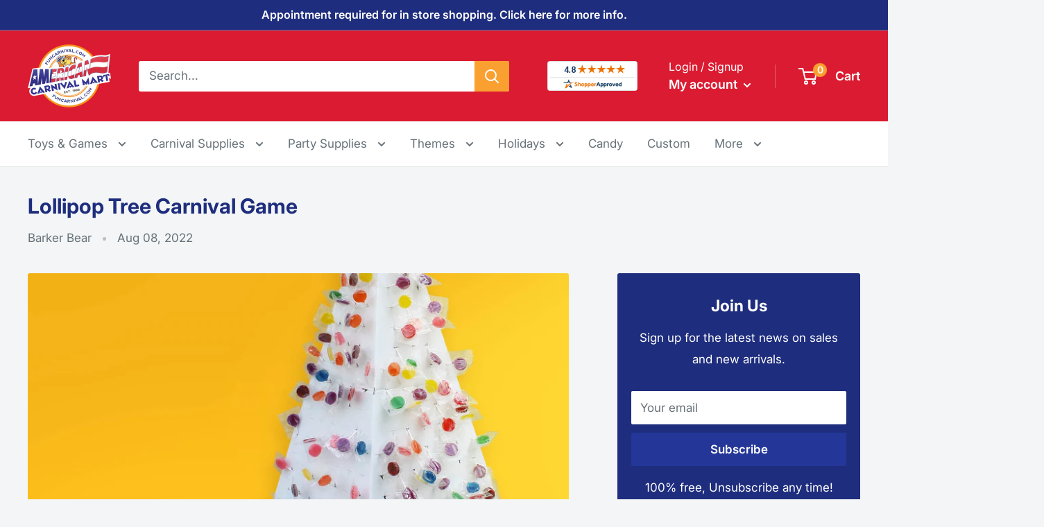

--- FILE ---
content_type: text/html; charset=utf-8
request_url: https://www.funcarnival.com/blogs/diy-games/lollipop-tree-carnival-game
body_size: 35544
content:
<!doctype html>

<html class="no-js" lang="en">
  <head>
    <meta charset="utf-8">
    <meta name="viewport" content="width=device-width, initial-scale=1.0, height=device-height, minimum-scale=1.0, maximum-scale=5.0">
    <meta name="theme-color" content="#0a69e6"><title>Lollipop Tree Carnival Game
</title><meta name="description" content="Follow our how-to guide for creating this classic &#39;Winner Every Time&#39; carnival game that&#39;s easy and fun for everyone. Marked lollipops win prizes, while the lollipops themselves are used as consolation. What better way to start a carnival than with a tasty lollipop and a chance to win big! Set Up Using our four sided c"><link rel="canonical" href="https://www.funcarnival.com/blogs/diy-games/lollipop-tree-carnival-game"><link rel="shortcut icon" href="//www.funcarnival.com/cdn/shop/files/acm-favicon_96x96.png?v=1656365836" type="image/png"><link rel="preload" as="style" href="//www.funcarnival.com/cdn/shop/t/9/assets/theme.css?v=139326928353581742441695808721">
    <link rel="preload" as="script" href="//www.funcarnival.com/cdn/shop/t/9/assets/theme.js?v=4384467978994051691695808721">
    <link rel="preconnect" href="https://cdn.shopify.com">
    <link rel="preconnect" href="https://fonts.shopifycdn.com">
    <link rel="dns-prefetch" href="https://productreviews.shopifycdn.com">
    <link rel="dns-prefetch" href="https://ajax.googleapis.com">
    <link rel="dns-prefetch" href="https://maps.googleapis.com">
    <link rel="dns-prefetch" href="https://maps.gstatic.com">

    <meta property="og:type" content="article">
  <meta property="og:title" content="Lollipop Tree Carnival Game"><meta property="og:image" content="http://www.funcarnival.com/cdn/shop/articles/blog-feature-lollipop-tree.jpg?v=1659737355">
    <meta property="og:image:secure_url" content="https://www.funcarnival.com/cdn/shop/articles/blog-feature-lollipop-tree.jpg?v=1659737355">
    <meta property="og:image:width" content="1800">
    <meta property="og:image:height" content="1000"><meta property="og:description" content="Follow our how-to guide for creating this classic &#39;Winner Every Time&#39; carnival game that&#39;s easy and fun for everyone. Marked lollipops win prizes, while the lollipops themselves are used as consolation. What better way to start a carnival than with a tasty lollipop and a chance to win big! Set Up Using our four sided c"><meta property="og:url" content="https://www.funcarnival.com/blogs/diy-games/lollipop-tree-carnival-game">
<meta property="og:site_name" content="American Carnival Mart"><meta name="twitter:card" content="summary"><meta name="twitter:title" content="Lollipop Tree Carnival Game">
  <meta name="twitter:description" content="Follow our how-to guide for creating this classic &#39;Winner Every Time&#39; carnival game that&#39;s easy and fun for everyone."><meta name="twitter:image" content="https://www.funcarnival.com/cdn/shop/articles/blog-feature-lollipop-tree_600x600_crop_center.jpg?v=1659737355">
    <link rel="preload" href="//www.funcarnival.com/cdn/fonts/inter/inter_n7.02711e6b374660cfc7915d1afc1c204e633421e4.woff2" as="font" type="font/woff2" crossorigin><link rel="preload" href="//www.funcarnival.com/cdn/fonts/inter/inter_n4.b2a3f24c19b4de56e8871f609e73ca7f6d2e2bb9.woff2" as="font" type="font/woff2" crossorigin><style>
  @font-face {
  font-family: Inter;
  font-weight: 700;
  font-style: normal;
  font-display: swap;
  src: url("//www.funcarnival.com/cdn/fonts/inter/inter_n7.02711e6b374660cfc7915d1afc1c204e633421e4.woff2") format("woff2"),
       url("//www.funcarnival.com/cdn/fonts/inter/inter_n7.6dab87426f6b8813070abd79972ceaf2f8d3b012.woff") format("woff");
}

  @font-face {
  font-family: Inter;
  font-weight: 400;
  font-style: normal;
  font-display: swap;
  src: url("//www.funcarnival.com/cdn/fonts/inter/inter_n4.b2a3f24c19b4de56e8871f609e73ca7f6d2e2bb9.woff2") format("woff2"),
       url("//www.funcarnival.com/cdn/fonts/inter/inter_n4.af8052d517e0c9ffac7b814872cecc27ae1fa132.woff") format("woff");
}

@font-face {
  font-family: Inter;
  font-weight: 600;
  font-style: normal;
  font-display: swap;
  src: url("//www.funcarnival.com/cdn/fonts/inter/inter_n6.771af0474a71b3797eb38f3487d6fb79d43b6877.woff2") format("woff2"),
       url("//www.funcarnival.com/cdn/fonts/inter/inter_n6.88c903d8f9e157d48b73b7777d0642925bcecde7.woff") format("woff");
}

@font-face {
  font-family: Inter;
  font-weight: 700;
  font-style: italic;
  font-display: swap;
  src: url("//www.funcarnival.com/cdn/fonts/inter/inter_i7.b377bcd4cc0f160622a22d638ae7e2cd9b86ea4c.woff2") format("woff2"),
       url("//www.funcarnival.com/cdn/fonts/inter/inter_i7.7c69a6a34e3bb44fcf6f975857e13b9a9b25beb4.woff") format("woff");
}


  @font-face {
  font-family: Inter;
  font-weight: 700;
  font-style: normal;
  font-display: swap;
  src: url("//www.funcarnival.com/cdn/fonts/inter/inter_n7.02711e6b374660cfc7915d1afc1c204e633421e4.woff2") format("woff2"),
       url("//www.funcarnival.com/cdn/fonts/inter/inter_n7.6dab87426f6b8813070abd79972ceaf2f8d3b012.woff") format("woff");
}

  @font-face {
  font-family: Inter;
  font-weight: 400;
  font-style: italic;
  font-display: swap;
  src: url("//www.funcarnival.com/cdn/fonts/inter/inter_i4.feae1981dda792ab80d117249d9c7e0f1017e5b3.woff2") format("woff2"),
       url("//www.funcarnival.com/cdn/fonts/inter/inter_i4.62773b7113d5e5f02c71486623cf828884c85c6e.woff") format("woff");
}

  @font-face {
  font-family: Inter;
  font-weight: 700;
  font-style: italic;
  font-display: swap;
  src: url("//www.funcarnival.com/cdn/fonts/inter/inter_i7.b377bcd4cc0f160622a22d638ae7e2cd9b86ea4c.woff2") format("woff2"),
       url("//www.funcarnival.com/cdn/fonts/inter/inter_i7.7c69a6a34e3bb44fcf6f975857e13b9a9b25beb4.woff") format("woff");
}


  :root {
    --default-text-font-size : 15px;
    --base-text-font-size    : 17px;
    --heading-font-family    : Inter, sans-serif;
    --heading-font-weight    : 700;
    --heading-font-style     : normal;
    --text-font-family       : Inter, sans-serif;
    --text-font-weight       : 400;
    --text-font-style        : normal;
    --text-font-bolder-weight: 600;
    --text-link-decoration   : underline;

    --text-color               : #677279;
    --text-color-rgb           : 103, 114, 121;
    --heading-color            : #1e2d7d;
    --border-color             : #e1e3e4;
    --border-color-rgb         : 225, 227, 228;
    --form-border-color        : #d4d6d8;
    --accent-color             : #0a69e6;
    --accent-color-rgb         : 10, 105, 230;
    --link-color               : #0a69e6;
    --link-color-hover         : #07489d;
    --background               : #f3f5f6;
    --secondary-background     : #ffffff;
    --secondary-background-rgb : 255, 255, 255;
    --accent-background        : rgba(10, 105, 230, 0.08);

    --input-background: #ffffff;

    --error-color       : #ff0000;
    --error-background  : rgba(255, 0, 0, 0.07);
    --success-color     : #00aa00;
    --success-background: rgba(0, 170, 0, 0.11);

    --primary-button-background      : #243799;
    --primary-button-background-rgb  : 36, 55, 153;
    --primary-button-text-color      : #ffffff;
    --secondary-button-background    : #f6921e;
    --secondary-button-background-rgb: 246, 146, 30;
    --secondary-button-text-color    : #ffffff;

    --header-background      : #db1b31;
    --header-text-color      : #ffffff;
    --header-light-text-color: #ffffff;
    --header-border-color    : rgba(255, 255, 255, 0.3);
    --header-accent-color    : #faa031;

    --footer-background-color:    #1e2d7d;
    --footer-heading-text-color:  #ffffff;
    --footer-body-text-color:     #ffffff;
    --footer-body-text-color-rgb: 255, 255, 255;
    --footer-accent-color:        #0a69e6;
    --footer-accent-color-rgb:    10, 105, 230;
    --footer-border:              none;
    
    --flickity-arrow-color: #abb1b4;--product-on-sale-accent           : #db1b31;
    --product-on-sale-accent-rgb       : 219, 27, 49;
    --product-on-sale-color            : #ffffff;
    --product-in-stock-color           : #00aa00;
    --product-low-stock-color          : #db1b31;
    --product-sold-out-color           : #8a9297;
    --product-custom-label-1-background: #00aa00;
    --product-custom-label-1-color     : #ffffff;
    --product-custom-label-2-background: #008a00;
    --product-custom-label-2-color     : #ffffff;
    --product-review-star-color        : #ffbd00;

    --mobile-container-gutter : 20px;
    --desktop-container-gutter: 40px;

    /* Shopify related variables */
    --payment-terms-background-color: #f3f5f6;
  }
</style>

<script>
  // IE11 does not have support for CSS variables, so we have to polyfill them
  if (!(((window || {}).CSS || {}).supports && window.CSS.supports('(--a: 0)'))) {
    const script = document.createElement('script');
    script.type = 'text/javascript';
    script.src = 'https://cdn.jsdelivr.net/npm/css-vars-ponyfill@2';
    script.onload = function() {
      cssVars({});
    };

    document.getElementsByTagName('head')[0].appendChild(script);
  }
</script>


    <script>window.performance && window.performance.mark && window.performance.mark('shopify.content_for_header.start');</script><meta name="google-site-verification" content="PHYGicFxPhWr6pszLkhsJkqSOxhtpaiOpyvm72gdT6M">
<meta name="facebook-domain-verification" content="f470r9vywzdupbm3sld5i6vqaxm4ev">
<meta id="shopify-digital-wallet" name="shopify-digital-wallet" content="/64273776855/digital_wallets/dialog">
<meta name="shopify-checkout-api-token" content="c9089f6f5a746a16e92697f58a8f6628">
<meta id="in-context-paypal-metadata" data-shop-id="64273776855" data-venmo-supported="true" data-environment="production" data-locale="en_US" data-paypal-v4="true" data-currency="USD">
<link rel="alternate" type="application/atom+xml" title="Feed" href="/blogs/diy-games.atom" />
<script async="async" src="/checkouts/internal/preloads.js?locale=en-US"></script>
<link rel="preconnect" href="https://shop.app" crossorigin="anonymous">
<script async="async" src="https://shop.app/checkouts/internal/preloads.js?locale=en-US&shop_id=64273776855" crossorigin="anonymous"></script>
<script id="apple-pay-shop-capabilities" type="application/json">{"shopId":64273776855,"countryCode":"US","currencyCode":"USD","merchantCapabilities":["supports3DS"],"merchantId":"gid:\/\/shopify\/Shop\/64273776855","merchantName":"American Carnival Mart","requiredBillingContactFields":["postalAddress","email","phone"],"requiredShippingContactFields":["postalAddress","email","phone"],"shippingType":"shipping","supportedNetworks":["visa","masterCard","amex","discover","elo","jcb"],"total":{"type":"pending","label":"American Carnival Mart","amount":"1.00"},"shopifyPaymentsEnabled":true,"supportsSubscriptions":true}</script>
<script id="shopify-features" type="application/json">{"accessToken":"c9089f6f5a746a16e92697f58a8f6628","betas":["rich-media-storefront-analytics"],"domain":"www.funcarnival.com","predictiveSearch":true,"shopId":64273776855,"locale":"en"}</script>
<script>var Shopify = Shopify || {};
Shopify.shop = "funcarnival.myshopify.com";
Shopify.locale = "en";
Shopify.currency = {"active":"USD","rate":"1.0"};
Shopify.country = "US";
Shopify.theme = {"name":"216 a11y - Shopper Approved","id":137241133271,"schema_name":"Warehouse","schema_version":"2.8.4","theme_store_id":871,"role":"main"};
Shopify.theme.handle = "null";
Shopify.theme.style = {"id":null,"handle":null};
Shopify.cdnHost = "www.funcarnival.com/cdn";
Shopify.routes = Shopify.routes || {};
Shopify.routes.root = "/";</script>
<script type="module">!function(o){(o.Shopify=o.Shopify||{}).modules=!0}(window);</script>
<script>!function(o){function n(){var o=[];function n(){o.push(Array.prototype.slice.apply(arguments))}return n.q=o,n}var t=o.Shopify=o.Shopify||{};t.loadFeatures=n(),t.autoloadFeatures=n()}(window);</script>
<script>
  window.ShopifyPay = window.ShopifyPay || {};
  window.ShopifyPay.apiHost = "shop.app\/pay";
  window.ShopifyPay.redirectState = null;
</script>
<script id="shop-js-analytics" type="application/json">{"pageType":"article"}</script>
<script defer="defer" async type="module" src="//www.funcarnival.com/cdn/shopifycloud/shop-js/modules/v2/client.init-shop-cart-sync_C5BV16lS.en.esm.js"></script>
<script defer="defer" async type="module" src="//www.funcarnival.com/cdn/shopifycloud/shop-js/modules/v2/chunk.common_CygWptCX.esm.js"></script>
<script type="module">
  await import("//www.funcarnival.com/cdn/shopifycloud/shop-js/modules/v2/client.init-shop-cart-sync_C5BV16lS.en.esm.js");
await import("//www.funcarnival.com/cdn/shopifycloud/shop-js/modules/v2/chunk.common_CygWptCX.esm.js");

  window.Shopify.SignInWithShop?.initShopCartSync?.({"fedCMEnabled":true,"windoidEnabled":true});

</script>
<script>
  window.Shopify = window.Shopify || {};
  if (!window.Shopify.featureAssets) window.Shopify.featureAssets = {};
  window.Shopify.featureAssets['shop-js'] = {"shop-cart-sync":["modules/v2/client.shop-cart-sync_ZFArdW7E.en.esm.js","modules/v2/chunk.common_CygWptCX.esm.js"],"init-fed-cm":["modules/v2/client.init-fed-cm_CmiC4vf6.en.esm.js","modules/v2/chunk.common_CygWptCX.esm.js"],"shop-button":["modules/v2/client.shop-button_tlx5R9nI.en.esm.js","modules/v2/chunk.common_CygWptCX.esm.js"],"shop-cash-offers":["modules/v2/client.shop-cash-offers_DOA2yAJr.en.esm.js","modules/v2/chunk.common_CygWptCX.esm.js","modules/v2/chunk.modal_D71HUcav.esm.js"],"init-windoid":["modules/v2/client.init-windoid_sURxWdc1.en.esm.js","modules/v2/chunk.common_CygWptCX.esm.js"],"shop-toast-manager":["modules/v2/client.shop-toast-manager_ClPi3nE9.en.esm.js","modules/v2/chunk.common_CygWptCX.esm.js"],"init-shop-email-lookup-coordinator":["modules/v2/client.init-shop-email-lookup-coordinator_B8hsDcYM.en.esm.js","modules/v2/chunk.common_CygWptCX.esm.js"],"init-shop-cart-sync":["modules/v2/client.init-shop-cart-sync_C5BV16lS.en.esm.js","modules/v2/chunk.common_CygWptCX.esm.js"],"avatar":["modules/v2/client.avatar_BTnouDA3.en.esm.js"],"pay-button":["modules/v2/client.pay-button_FdsNuTd3.en.esm.js","modules/v2/chunk.common_CygWptCX.esm.js"],"init-customer-accounts":["modules/v2/client.init-customer-accounts_DxDtT_ad.en.esm.js","modules/v2/client.shop-login-button_C5VAVYt1.en.esm.js","modules/v2/chunk.common_CygWptCX.esm.js","modules/v2/chunk.modal_D71HUcav.esm.js"],"init-shop-for-new-customer-accounts":["modules/v2/client.init-shop-for-new-customer-accounts_ChsxoAhi.en.esm.js","modules/v2/client.shop-login-button_C5VAVYt1.en.esm.js","modules/v2/chunk.common_CygWptCX.esm.js","modules/v2/chunk.modal_D71HUcav.esm.js"],"shop-login-button":["modules/v2/client.shop-login-button_C5VAVYt1.en.esm.js","modules/v2/chunk.common_CygWptCX.esm.js","modules/v2/chunk.modal_D71HUcav.esm.js"],"init-customer-accounts-sign-up":["modules/v2/client.init-customer-accounts-sign-up_CPSyQ0Tj.en.esm.js","modules/v2/client.shop-login-button_C5VAVYt1.en.esm.js","modules/v2/chunk.common_CygWptCX.esm.js","modules/v2/chunk.modal_D71HUcav.esm.js"],"shop-follow-button":["modules/v2/client.shop-follow-button_Cva4Ekp9.en.esm.js","modules/v2/chunk.common_CygWptCX.esm.js","modules/v2/chunk.modal_D71HUcav.esm.js"],"checkout-modal":["modules/v2/client.checkout-modal_BPM8l0SH.en.esm.js","modules/v2/chunk.common_CygWptCX.esm.js","modules/v2/chunk.modal_D71HUcav.esm.js"],"lead-capture":["modules/v2/client.lead-capture_Bi8yE_yS.en.esm.js","modules/v2/chunk.common_CygWptCX.esm.js","modules/v2/chunk.modal_D71HUcav.esm.js"],"shop-login":["modules/v2/client.shop-login_D6lNrXab.en.esm.js","modules/v2/chunk.common_CygWptCX.esm.js","modules/v2/chunk.modal_D71HUcav.esm.js"],"payment-terms":["modules/v2/client.payment-terms_CZxnsJam.en.esm.js","modules/v2/chunk.common_CygWptCX.esm.js","modules/v2/chunk.modal_D71HUcav.esm.js"]};
</script>
<script>(function() {
  var isLoaded = false;
  function asyncLoad() {
    if (isLoaded) return;
    isLoaded = true;
    var urls = ["https:\/\/wholesale.cartcoders.com\/shopify\/productscripttag?shop=funcarnival.myshopify.com"];
    for (var i = 0; i < urls.length; i++) {
      var s = document.createElement('script');
      s.type = 'text/javascript';
      s.async = true;
      s.src = urls[i];
      var x = document.getElementsByTagName('script')[0];
      x.parentNode.insertBefore(s, x);
    }
  };
  if(window.attachEvent) {
    window.attachEvent('onload', asyncLoad);
  } else {
    window.addEventListener('load', asyncLoad, false);
  }
})();</script>
<script id="__st">var __st={"a":64273776855,"offset":-21600,"reqid":"e663b3a5-bec6-4811-9b54-cd25f3140abd-1768678534","pageurl":"www.funcarnival.com\/blogs\/diy-games\/lollipop-tree-carnival-game","s":"articles-587588206807","u":"eb6fbd7b2a88","p":"article","rtyp":"article","rid":587588206807};</script>
<script>window.ShopifyPaypalV4VisibilityTracking = true;</script>
<script id="captcha-bootstrap">!function(){'use strict';const t='contact',e='account',n='new_comment',o=[[t,t],['blogs',n],['comments',n],[t,'customer']],c=[[e,'customer_login'],[e,'guest_login'],[e,'recover_customer_password'],[e,'create_customer']],r=t=>t.map((([t,e])=>`form[action*='/${t}']:not([data-nocaptcha='true']) input[name='form_type'][value='${e}']`)).join(','),a=t=>()=>t?[...document.querySelectorAll(t)].map((t=>t.form)):[];function s(){const t=[...o],e=r(t);return a(e)}const i='password',u='form_key',d=['recaptcha-v3-token','g-recaptcha-response','h-captcha-response',i],f=()=>{try{return window.sessionStorage}catch{return}},m='__shopify_v',_=t=>t.elements[u];function p(t,e,n=!1){try{const o=window.sessionStorage,c=JSON.parse(o.getItem(e)),{data:r}=function(t){const{data:e,action:n}=t;return t[m]||n?{data:e,action:n}:{data:t,action:n}}(c);for(const[e,n]of Object.entries(r))t.elements[e]&&(t.elements[e].value=n);n&&o.removeItem(e)}catch(o){console.error('form repopulation failed',{error:o})}}const l='form_type',E='cptcha';function T(t){t.dataset[E]=!0}const w=window,h=w.document,L='Shopify',v='ce_forms',y='captcha';let A=!1;((t,e)=>{const n=(g='f06e6c50-85a8-45c8-87d0-21a2b65856fe',I='https://cdn.shopify.com/shopifycloud/storefront-forms-hcaptcha/ce_storefront_forms_captcha_hcaptcha.v1.5.2.iife.js',D={infoText:'Protected by hCaptcha',privacyText:'Privacy',termsText:'Terms'},(t,e,n)=>{const o=w[L][v],c=o.bindForm;if(c)return c(t,g,e,D).then(n);var r;o.q.push([[t,g,e,D],n]),r=I,A||(h.body.append(Object.assign(h.createElement('script'),{id:'captcha-provider',async:!0,src:r})),A=!0)});var g,I,D;w[L]=w[L]||{},w[L][v]=w[L][v]||{},w[L][v].q=[],w[L][y]=w[L][y]||{},w[L][y].protect=function(t,e){n(t,void 0,e),T(t)},Object.freeze(w[L][y]),function(t,e,n,w,h,L){const[v,y,A,g]=function(t,e,n){const i=e?o:[],u=t?c:[],d=[...i,...u],f=r(d),m=r(i),_=r(d.filter((([t,e])=>n.includes(e))));return[a(f),a(m),a(_),s()]}(w,h,L),I=t=>{const e=t.target;return e instanceof HTMLFormElement?e:e&&e.form},D=t=>v().includes(t);t.addEventListener('submit',(t=>{const e=I(t);if(!e)return;const n=D(e)&&!e.dataset.hcaptchaBound&&!e.dataset.recaptchaBound,o=_(e),c=g().includes(e)&&(!o||!o.value);(n||c)&&t.preventDefault(),c&&!n&&(function(t){try{if(!f())return;!function(t){const e=f();if(!e)return;const n=_(t);if(!n)return;const o=n.value;o&&e.removeItem(o)}(t);const e=Array.from(Array(32),(()=>Math.random().toString(36)[2])).join('');!function(t,e){_(t)||t.append(Object.assign(document.createElement('input'),{type:'hidden',name:u})),t.elements[u].value=e}(t,e),function(t,e){const n=f();if(!n)return;const o=[...t.querySelectorAll(`input[type='${i}']`)].map((({name:t})=>t)),c=[...d,...o],r={};for(const[a,s]of new FormData(t).entries())c.includes(a)||(r[a]=s);n.setItem(e,JSON.stringify({[m]:1,action:t.action,data:r}))}(t,e)}catch(e){console.error('failed to persist form',e)}}(e),e.submit())}));const S=(t,e)=>{t&&!t.dataset[E]&&(n(t,e.some((e=>e===t))),T(t))};for(const o of['focusin','change'])t.addEventListener(o,(t=>{const e=I(t);D(e)&&S(e,y())}));const B=e.get('form_key'),M=e.get(l),P=B&&M;t.addEventListener('DOMContentLoaded',(()=>{const t=y();if(P)for(const e of t)e.elements[l].value===M&&p(e,B);[...new Set([...A(),...v().filter((t=>'true'===t.dataset.shopifyCaptcha))])].forEach((e=>S(e,t)))}))}(h,new URLSearchParams(w.location.search),n,t,e,['guest_login'])})(!0,!0)}();</script>
<script integrity="sha256-4kQ18oKyAcykRKYeNunJcIwy7WH5gtpwJnB7kiuLZ1E=" data-source-attribution="shopify.loadfeatures" defer="defer" src="//www.funcarnival.com/cdn/shopifycloud/storefront/assets/storefront/load_feature-a0a9edcb.js" crossorigin="anonymous"></script>
<script crossorigin="anonymous" defer="defer" src="//www.funcarnival.com/cdn/shopifycloud/storefront/assets/shopify_pay/storefront-65b4c6d7.js?v=20250812"></script>
<script data-source-attribution="shopify.dynamic_checkout.dynamic.init">var Shopify=Shopify||{};Shopify.PaymentButton=Shopify.PaymentButton||{isStorefrontPortableWallets:!0,init:function(){window.Shopify.PaymentButton.init=function(){};var t=document.createElement("script");t.src="https://www.funcarnival.com/cdn/shopifycloud/portable-wallets/latest/portable-wallets.en.js",t.type="module",document.head.appendChild(t)}};
</script>
<script data-source-attribution="shopify.dynamic_checkout.buyer_consent">
  function portableWalletsHideBuyerConsent(e){var t=document.getElementById("shopify-buyer-consent"),n=document.getElementById("shopify-subscription-policy-button");t&&n&&(t.classList.add("hidden"),t.setAttribute("aria-hidden","true"),n.removeEventListener("click",e))}function portableWalletsShowBuyerConsent(e){var t=document.getElementById("shopify-buyer-consent"),n=document.getElementById("shopify-subscription-policy-button");t&&n&&(t.classList.remove("hidden"),t.removeAttribute("aria-hidden"),n.addEventListener("click",e))}window.Shopify?.PaymentButton&&(window.Shopify.PaymentButton.hideBuyerConsent=portableWalletsHideBuyerConsent,window.Shopify.PaymentButton.showBuyerConsent=portableWalletsShowBuyerConsent);
</script>
<script data-source-attribution="shopify.dynamic_checkout.cart.bootstrap">document.addEventListener("DOMContentLoaded",(function(){function t(){return document.querySelector("shopify-accelerated-checkout-cart, shopify-accelerated-checkout")}if(t())Shopify.PaymentButton.init();else{new MutationObserver((function(e,n){t()&&(Shopify.PaymentButton.init(),n.disconnect())})).observe(document.body,{childList:!0,subtree:!0})}}));
</script>
<link id="shopify-accelerated-checkout-styles" rel="stylesheet" media="screen" href="https://www.funcarnival.com/cdn/shopifycloud/portable-wallets/latest/accelerated-checkout-backwards-compat.css" crossorigin="anonymous">
<style id="shopify-accelerated-checkout-cart">
        #shopify-buyer-consent {
  margin-top: 1em;
  display: inline-block;
  width: 100%;
}

#shopify-buyer-consent.hidden {
  display: none;
}

#shopify-subscription-policy-button {
  background: none;
  border: none;
  padding: 0;
  text-decoration: underline;
  font-size: inherit;
  cursor: pointer;
}

#shopify-subscription-policy-button::before {
  box-shadow: none;
}

      </style>

<script>window.performance && window.performance.mark && window.performance.mark('shopify.content_for_header.end');</script>

    <link rel="stylesheet" href="//www.funcarnival.com/cdn/shop/t/9/assets/theme.css?v=139326928353581742441695808721">

    
  <script type="application/ld+json">
  {
    "@context": "https://schema.org",
    "@type": "BlogPosting",
    "mainEntityOfPage": "/blogs/diy-games/lollipop-tree-carnival-game",
    "articleSection": "DIY Carnival Game Ideas",
    "keywords": "",
    "headline": "Lollipop Tree Carnival Game",
    "description": "Follow our how-to guide for creating this classic 'Winner Every Time' carnival game that's easy and fun for everyone.",
    "dateCreated": "2022-08-05T17:09:14",
    "datePublished": "2022-08-08T12:21:27",
    "dateModified": "2022-08-08T12:21:27",
    "image": {
      "@type": "ImageObject",
      "url": "https://www.funcarnival.com/cdn/shop/articles/blog-feature-lollipop-tree.jpg?v=1659737355&width=1024",
      "image": "https://www.funcarnival.com/cdn/shop/articles/blog-feature-lollipop-tree.jpg?v=1659737355&width=1024",
      "name": "Lollipop Tree Carnival Game",
      "width": "1024",
      "height": "1024"
    },
    "author": {
      "@type": "Person",
      "name": "Barker Bear",
      "givenName": "Barker",
      "familyName": "Bear"
    },
    "publisher": {
      "@type": "Organization",
      "name": "American Carnival Mart"
    },
    "commentCount": 0,
    "comment": []
  }
  </script>



  <script type="application/ld+json">
  {
    "@context": "https://schema.org",
    "@type": "BreadcrumbList",
  "itemListElement": [{
      "@type": "ListItem",
      "position": 1,
      "name": "Home",
      "item": "https://www.funcarnival.com"
    },{
          "@type": "ListItem",
          "position": 2,
          "name": "DIY Carnival Game Ideas",
          "item": "https://www.funcarnival.com/blogs/diy-games"
        }, {
          "@type": "ListItem",
          "position": 3,
          "name": "DIY Carnival Game Ideas",
          "item": "https://www.funcarnival.com/blogs/diy-games/lollipop-tree-carnival-game"
        }]
  }
  </script>



    <script>
      // This allows to expose several variables to the global scope, to be used in scripts
      window.theme = {
        pageType: "article",
        cartCount: 0,
        moneyFormat: "${{amount}}",
        moneyWithCurrencyFormat: "${{amount}} USD",
        currencyCodeEnabled: false,
        showDiscount: true,
        discountMode: "saving",
        searchMode: "product,page",
        searchUnavailableProducts: "last",
        cartType: "drawer"
      };

      window.routes = {
        rootUrl: "\/",
        rootUrlWithoutSlash: '',
        cartUrl: "\/cart",
        cartAddUrl: "\/cart\/add",
        cartChangeUrl: "\/cart\/change",
        searchUrl: "\/search",
        productRecommendationsUrl: "\/recommendations\/products"
      };

      window.languages = {
        productRegularPrice: "Regular price",
        productSalePrice: "Sale price",
        collectionOnSaleLabel: "Save {{savings}}",
        productFormUnavailable: "Unavailable",
        productFormAddToCart: "Add to cart",
        productFormPreOrder: "Pre-order",
        productFormSoldOut: "Sold out",
        productAdded: "Product has been added to your cart",
        productAddedShort: "Added!",
        shippingEstimatorNoResults: "No shipping could be found for your address.",
        shippingEstimatorOneResult: "There is one shipping rate for your address:",
        shippingEstimatorMultipleResults: "There are {{count}} shipping rates for your address:",
        shippingEstimatorErrors: "There are some errors:"
      };

      window.lazySizesConfig = {
        loadHidden: false,
        hFac: 0.8,
        expFactor: 3,
        customMedia: {
          '--phone': '(max-width: 640px)',
          '--tablet': '(min-width: 641px) and (max-width: 1023px)',
          '--lap': '(min-width: 1024px)'
        }
      };

      document.documentElement.className = document.documentElement.className.replace('no-js', 'js');
    </script><script src="//www.funcarnival.com/cdn/shop/t/9/assets/theme.js?v=4384467978994051691695808721" defer></script>
    <script src="//www.funcarnival.com/cdn/shop/t/9/assets/custom.js?v=102476495355921946141695808721" defer></script><script>
        (function () {
          window.onpageshow = function() {
            // We force re-freshing the cart content onpageshow, as most browsers will serve a cache copy when hitting the
            // back button, which cause staled data
            document.documentElement.dispatchEvent(new CustomEvent('cart:refresh', {
              bubbles: true,
              detail: {scrollToTop: false}
            }));
          };
        })();
      </script><!-- ECI AW,DRC,fb pixel DataLayer Code START-->
<script>
    var productIds = [];
    var eci_page  = '';
    var eci_fb_data  = '';
    window.dataLayer = window.dataLayer || [];
    
        dataLayer.push({
            'ecomm_pagetype' : "other"
        });
    
    dataLayer.push({
        'eci_fb_page': eci_page,
        'eci_fb_data': eci_fb_data,
        'event': 'eci_fb_pixel'
    });
</script>
<!-- ECI AW,DRC, fb pixel DataLayer Code END --> 
      
<!-- ECI: Start GTM installation -->    
<!-- Google Tag Manager -->
    <script>(function(w,d,s,l,i){w[l]=w[l]||[];w[l].push({'gtm.start':
    new Date().getTime(),event:'gtm.js'});var f=d.getElementsByTagName(s)[0],
    j=d.createElement(s),dl=l!='dataLayer'?'&l='+l:'';j.async=true;j.src=
    'https://www.googletagmanager.com/gtm.js?id='+i+dl;f.parentNode.insertBefore(j,f);
    })(window,document,'script','dataLayer','GTM-MDTDF58');</script>
<!-- End Google Tag Manager -->
<!-- ECI: End GTM installation -->  
<!-- BEGIN MerchantWidget Code -->

     <script id='merchantWidgetScript'

        src="https://www.gstatic.com/shopping/merchant/merchantwidget.js"

        defer>

     </script>

     <script type="text/javascript">

      merchantWidgetScript.addEventListener('load', function () {

      merchantwidget.start({

      position: 'RIGHT_BOTTOM'

      });

      });

      </script>

    <!-- END MerchantWidget Code -->
  <!-- BEGIN app block: shopify://apps/blockify-fraud-filter/blocks/app_embed/2e3e0ba5-0e70-447a-9ec5-3bf76b5ef12e --> 
 
 
    <script>
        window.blockifyShopIdentifier = "funcarnival.myshopify.com";
        window.ipBlockerMetafields = "{\"showOverlayByPass\":false,\"disableSpyExtensions\":false,\"blockUnknownBots\":false,\"activeApp\":true,\"blockByMetafield\":true,\"visitorAnalytic\":true,\"showWatermark\":true,\"token\":\"eyJhbGciOiJIUzI1NiIsInR5cCI6IkpXVCJ9.eyJpZGVudGlmaWVySWQiOiJmdW5jYXJuaXZhbC5teXNob3BpZnkuY29tIiwiaWF0IjoxNzY3MDIyNzMxfQ.0MI4wSOECwZby6wLA98IftztmdHUK3zwGZCTFFVRYlU\"}";
        window.blockifyRules = "{\"whitelist\":[],\"blacklist\":[{\"id\":1789661,\"type\":\"1\",\"country\":\"CN\",\"criteria\":\"3\",\"priority\":\"1\"}]}";
        window.ipblockerBlockTemplate = "{\"customCss\":\"#blockify---container{--bg-blockify: #fff;position:relative}#blockify---container::after{content:'';position:absolute;inset:0;background-repeat:no-repeat !important;background-size:cover !important;background:var(--bg-blockify);z-index:0}#blockify---container #blockify---container__inner{display:flex;flex-direction:column;align-items:center;position:relative;z-index:1}#blockify---container #blockify---container__inner #blockify-block-content{display:flex;flex-direction:column;align-items:center;text-align:center}#blockify---container #blockify---container__inner #blockify-block-content #blockify-block-superTitle{display:none !important}#blockify---container #blockify---container__inner #blockify-block-content #blockify-block-title{font-size:313%;font-weight:bold;margin-top:1em}@media only screen and (min-width: 768px) and (max-width: 1199px){#blockify---container #blockify---container__inner #blockify-block-content #blockify-block-title{font-size:188%}}@media only screen and (max-width: 767px){#blockify---container #blockify---container__inner #blockify-block-content #blockify-block-title{font-size:107%}}#blockify---container #blockify---container__inner #blockify-block-content #blockify-block-description{font-size:125%;margin:1.5em;line-height:1.5}@media only screen and (min-width: 768px) and (max-width: 1199px){#blockify---container #blockify---container__inner #blockify-block-content #blockify-block-description{font-size:88%}}@media only screen and (max-width: 767px){#blockify---container #blockify---container__inner #blockify-block-content #blockify-block-description{font-size:107%}}#blockify---container #blockify---container__inner #blockify-block-content #blockify-block-description #blockify-block-text-blink{display:none !important}#blockify---container #blockify---container__inner #blockify-logo-block-image{position:relative;width:400px;height:auto;max-height:300px}@media only screen and (max-width: 767px){#blockify---container #blockify---container__inner #blockify-logo-block-image{width:200px}}#blockify---container #blockify---container__inner #blockify-logo-block-image::before{content:'';display:block;padding-bottom:56.2%}#blockify---container #blockify---container__inner #blockify-logo-block-image img{position:absolute;top:0;left:0;width:100%;height:100%;object-fit:contain}\\n\",\"logoImage\":{\"active\":true,\"value\":\"https:\/\/storage.synctrack.io\/megamind-fraud\/assets\/default-thumbnail.png\",\"altText\":\"Red octagonal stop sign with a black hand symbol in the center, indicating a warning or prohibition\"},\"superTitle\":{\"active\":false,\"text\":\"403\",\"color\":\"#899df1\"},\"title\":{\"active\":true,\"text\":\"Access Denied\",\"color\":\"#000\"},\"description\":{\"active\":true,\"text\":\"The site owner may have set restrictions that prevent you from accessing the site. Please contact the site owner for access.\",\"color\":\"#000\"},\"background\":{\"active\":true,\"value\":\"#fff\",\"type\":\"1\",\"colorFrom\":null,\"colorTo\":null}}";

        
    </script>
<link href="https://cdn.shopify.com/extensions/019bc61e-5a2c-71e1-9b16-ae80802f2aca/blockify-shopify-287/assets/blockify-embed.min.js" as="script" type="text/javascript" rel="preload"><link href="https://cdn.shopify.com/extensions/019bc61e-5a2c-71e1-9b16-ae80802f2aca/blockify-shopify-287/assets/prevent-bypass-script.min.js" as="script" type="text/javascript" rel="preload">
<script type="text/javascript">
    window.blockifyBaseUrl = 'https://fraud.blockifyapp.com/s/api';
    window.blockifyPublicUrl = 'https://fraud.blockifyapp.com/s/api/public';
    window.bucketUrl = 'https://storage.synctrack.io/megamind-fraud';
    window.storefrontApiUrl  = 'https://fraud.blockifyapp.com/p/api';
</script>
<script type="text/javascript">
  window.blockifyChecking = true;
</script>
<script id="blockifyScriptByPass" type="text/javascript" src=https://cdn.shopify.com/extensions/019bc61e-5a2c-71e1-9b16-ae80802f2aca/blockify-shopify-287/assets/prevent-bypass-script.min.js async></script>
<script id="blockifyScriptTag" type="text/javascript" src=https://cdn.shopify.com/extensions/019bc61e-5a2c-71e1-9b16-ae80802f2aca/blockify-shopify-287/assets/blockify-embed.min.js async></script>


<!-- END app block --><!-- BEGIN app block: shopify://apps/notifyme-warnings-and-labels/blocks/app-embed/5d15ec2f-f743-4577-a401-9e52680c5a80 -->
    
    <link rel="stylesheet" href="https://cdnjs.cloudflare.com/ajax/libs/remodal/1.1.1/remodal.min.css" rel="stylesheet" type="text/css" media="all" />
    <link rel="stylesheet" href="https://cdnjs.cloudflare.com/ajax/libs/remodal/1.1.1/remodal-default-theme.min.css" rel="stylesheet" type="text/css" media="all" />
    <div id="prw-modal"><button data-remodal-action="close" class="remodal-close"></button><div class="prw-main-content"></div></div>


<script type="text/javascript">
    
        let webPandaProductWarningSettings = {"shop_id":127,"custom_cart_selector":null,"force_cart_selector":null,"add_to_cart_event":null,"custom_cart_form_selector":".cart-wrapper__inner-inner .table-wrapper","custom_cart_form_quantity_selector":".quantity-selector__value","custom_quick_view_link":"button[data-secondary-action=\"open-quick-view\"]","custom_quick_view_button":".product-form__add-button","inline_warning_position_before":null,"variant_input":null,"grid_enabled":1,"parent_depth":2,"parent_depth_on_search":2,"style":null};
        //let webPandaProductWarningList = ;
    
	
    let webPandaProductWarningInput = {
        current_product: {},
        current_collection: {},
        cart: {
            "items" : [
                ]
        },
        order: {
            "items" : [
                ]
        }
    };
    ;
    
</script>

<!-- END app block --><link href="https://cdn.shopify.com/extensions/019ab5ee-67c7-7f22-85d6-3c7b9edfbcb0/wholesale-rex-123/assets/wholesale.css" rel="stylesheet" type="text/css" media="all">
<script src="https://cdn.shopify.com/extensions/019af591-8d6a-71a9-a36a-aad1f8832127/alertify-product-warning-132/assets/product-warning.js" type="text/javascript" defer="defer"></script>
<link href="https://cdn.shopify.com/extensions/019af591-8d6a-71a9-a36a-aad1f8832127/alertify-product-warning-132/assets/product-warning.css" rel="stylesheet" type="text/css" media="all">
<link href="https://monorail-edge.shopifysvc.com" rel="dns-prefetch">
<script>(function(){if ("sendBeacon" in navigator && "performance" in window) {try {var session_token_from_headers = performance.getEntriesByType('navigation')[0].serverTiming.find(x => x.name == '_s').description;} catch {var session_token_from_headers = undefined;}var session_cookie_matches = document.cookie.match(/_shopify_s=([^;]*)/);var session_token_from_cookie = session_cookie_matches && session_cookie_matches.length === 2 ? session_cookie_matches[1] : "";var session_token = session_token_from_headers || session_token_from_cookie || "";function handle_abandonment_event(e) {var entries = performance.getEntries().filter(function(entry) {return /monorail-edge.shopifysvc.com/.test(entry.name);});if (!window.abandonment_tracked && entries.length === 0) {window.abandonment_tracked = true;var currentMs = Date.now();var navigation_start = performance.timing.navigationStart;var payload = {shop_id: 64273776855,url: window.location.href,navigation_start,duration: currentMs - navigation_start,session_token,page_type: "article"};window.navigator.sendBeacon("https://monorail-edge.shopifysvc.com/v1/produce", JSON.stringify({schema_id: "online_store_buyer_site_abandonment/1.1",payload: payload,metadata: {event_created_at_ms: currentMs,event_sent_at_ms: currentMs}}));}}window.addEventListener('pagehide', handle_abandonment_event);}}());</script>
<script id="web-pixels-manager-setup">(function e(e,d,r,n,o){if(void 0===o&&(o={}),!Boolean(null===(a=null===(i=window.Shopify)||void 0===i?void 0:i.analytics)||void 0===a?void 0:a.replayQueue)){var i,a;window.Shopify=window.Shopify||{};var t=window.Shopify;t.analytics=t.analytics||{};var s=t.analytics;s.replayQueue=[],s.publish=function(e,d,r){return s.replayQueue.push([e,d,r]),!0};try{self.performance.mark("wpm:start")}catch(e){}var l=function(){var e={modern:/Edge?\/(1{2}[4-9]|1[2-9]\d|[2-9]\d{2}|\d{4,})\.\d+(\.\d+|)|Firefox\/(1{2}[4-9]|1[2-9]\d|[2-9]\d{2}|\d{4,})\.\d+(\.\d+|)|Chrom(ium|e)\/(9{2}|\d{3,})\.\d+(\.\d+|)|(Maci|X1{2}).+ Version\/(15\.\d+|(1[6-9]|[2-9]\d|\d{3,})\.\d+)([,.]\d+|)( \(\w+\)|)( Mobile\/\w+|) Safari\/|Chrome.+OPR\/(9{2}|\d{3,})\.\d+\.\d+|(CPU[ +]OS|iPhone[ +]OS|CPU[ +]iPhone|CPU IPhone OS|CPU iPad OS)[ +]+(15[._]\d+|(1[6-9]|[2-9]\d|\d{3,})[._]\d+)([._]\d+|)|Android:?[ /-](13[3-9]|1[4-9]\d|[2-9]\d{2}|\d{4,})(\.\d+|)(\.\d+|)|Android.+Firefox\/(13[5-9]|1[4-9]\d|[2-9]\d{2}|\d{4,})\.\d+(\.\d+|)|Android.+Chrom(ium|e)\/(13[3-9]|1[4-9]\d|[2-9]\d{2}|\d{4,})\.\d+(\.\d+|)|SamsungBrowser\/([2-9]\d|\d{3,})\.\d+/,legacy:/Edge?\/(1[6-9]|[2-9]\d|\d{3,})\.\d+(\.\d+|)|Firefox\/(5[4-9]|[6-9]\d|\d{3,})\.\d+(\.\d+|)|Chrom(ium|e)\/(5[1-9]|[6-9]\d|\d{3,})\.\d+(\.\d+|)([\d.]+$|.*Safari\/(?![\d.]+ Edge\/[\d.]+$))|(Maci|X1{2}).+ Version\/(10\.\d+|(1[1-9]|[2-9]\d|\d{3,})\.\d+)([,.]\d+|)( \(\w+\)|)( Mobile\/\w+|) Safari\/|Chrome.+OPR\/(3[89]|[4-9]\d|\d{3,})\.\d+\.\d+|(CPU[ +]OS|iPhone[ +]OS|CPU[ +]iPhone|CPU IPhone OS|CPU iPad OS)[ +]+(10[._]\d+|(1[1-9]|[2-9]\d|\d{3,})[._]\d+)([._]\d+|)|Android:?[ /-](13[3-9]|1[4-9]\d|[2-9]\d{2}|\d{4,})(\.\d+|)(\.\d+|)|Mobile Safari.+OPR\/([89]\d|\d{3,})\.\d+\.\d+|Android.+Firefox\/(13[5-9]|1[4-9]\d|[2-9]\d{2}|\d{4,})\.\d+(\.\d+|)|Android.+Chrom(ium|e)\/(13[3-9]|1[4-9]\d|[2-9]\d{2}|\d{4,})\.\d+(\.\d+|)|Android.+(UC? ?Browser|UCWEB|U3)[ /]?(15\.([5-9]|\d{2,})|(1[6-9]|[2-9]\d|\d{3,})\.\d+)\.\d+|SamsungBrowser\/(5\.\d+|([6-9]|\d{2,})\.\d+)|Android.+MQ{2}Browser\/(14(\.(9|\d{2,})|)|(1[5-9]|[2-9]\d|\d{3,})(\.\d+|))(\.\d+|)|K[Aa][Ii]OS\/(3\.\d+|([4-9]|\d{2,})\.\d+)(\.\d+|)/},d=e.modern,r=e.legacy,n=navigator.userAgent;return n.match(d)?"modern":n.match(r)?"legacy":"unknown"}(),u="modern"===l?"modern":"legacy",c=(null!=n?n:{modern:"",legacy:""})[u],f=function(e){return[e.baseUrl,"/wpm","/b",e.hashVersion,"modern"===e.buildTarget?"m":"l",".js"].join("")}({baseUrl:d,hashVersion:r,buildTarget:u}),m=function(e){var d=e.version,r=e.bundleTarget,n=e.surface,o=e.pageUrl,i=e.monorailEndpoint;return{emit:function(e){var a=e.status,t=e.errorMsg,s=(new Date).getTime(),l=JSON.stringify({metadata:{event_sent_at_ms:s},events:[{schema_id:"web_pixels_manager_load/3.1",payload:{version:d,bundle_target:r,page_url:o,status:a,surface:n,error_msg:t},metadata:{event_created_at_ms:s}}]});if(!i)return console&&console.warn&&console.warn("[Web Pixels Manager] No Monorail endpoint provided, skipping logging."),!1;try{return self.navigator.sendBeacon.bind(self.navigator)(i,l)}catch(e){}var u=new XMLHttpRequest;try{return u.open("POST",i,!0),u.setRequestHeader("Content-Type","text/plain"),u.send(l),!0}catch(e){return console&&console.warn&&console.warn("[Web Pixels Manager] Got an unhandled error while logging to Monorail."),!1}}}}({version:r,bundleTarget:l,surface:e.surface,pageUrl:self.location.href,monorailEndpoint:e.monorailEndpoint});try{o.browserTarget=l,function(e){var d=e.src,r=e.async,n=void 0===r||r,o=e.onload,i=e.onerror,a=e.sri,t=e.scriptDataAttributes,s=void 0===t?{}:t,l=document.createElement("script"),u=document.querySelector("head"),c=document.querySelector("body");if(l.async=n,l.src=d,a&&(l.integrity=a,l.crossOrigin="anonymous"),s)for(var f in s)if(Object.prototype.hasOwnProperty.call(s,f))try{l.dataset[f]=s[f]}catch(e){}if(o&&l.addEventListener("load",o),i&&l.addEventListener("error",i),u)u.appendChild(l);else{if(!c)throw new Error("Did not find a head or body element to append the script");c.appendChild(l)}}({src:f,async:!0,onload:function(){if(!function(){var e,d;return Boolean(null===(d=null===(e=window.Shopify)||void 0===e?void 0:e.analytics)||void 0===d?void 0:d.initialized)}()){var d=window.webPixelsManager.init(e)||void 0;if(d){var r=window.Shopify.analytics;r.replayQueue.forEach((function(e){var r=e[0],n=e[1],o=e[2];d.publishCustomEvent(r,n,o)})),r.replayQueue=[],r.publish=d.publishCustomEvent,r.visitor=d.visitor,r.initialized=!0}}},onerror:function(){return m.emit({status:"failed",errorMsg:"".concat(f," has failed to load")})},sri:function(e){var d=/^sha384-[A-Za-z0-9+/=]+$/;return"string"==typeof e&&d.test(e)}(c)?c:"",scriptDataAttributes:o}),m.emit({status:"loading"})}catch(e){m.emit({status:"failed",errorMsg:(null==e?void 0:e.message)||"Unknown error"})}}})({shopId: 64273776855,storefrontBaseUrl: "https://www.funcarnival.com",extensionsBaseUrl: "https://extensions.shopifycdn.com/cdn/shopifycloud/web-pixels-manager",monorailEndpoint: "https://monorail-edge.shopifysvc.com/unstable/produce_batch",surface: "storefront-renderer",enabledBetaFlags: ["2dca8a86"],webPixelsConfigList: [{"id":"1217134807","configuration":"{\"ti\":\"331006270\",\"endpoint\":\"https:\/\/bat.bing.com\/action\/0\"}","eventPayloadVersion":"v1","runtimeContext":"STRICT","scriptVersion":"5ee93563fe31b11d2d65e2f09a5229dc","type":"APP","apiClientId":2997493,"privacyPurposes":["ANALYTICS","MARKETING","SALE_OF_DATA"],"dataSharingAdjustments":{"protectedCustomerApprovalScopes":["read_customer_personal_data"]}},{"id":"1080459479","configuration":"{\"tagID\":\"2613229724735\"}","eventPayloadVersion":"v1","runtimeContext":"STRICT","scriptVersion":"18031546ee651571ed29edbe71a3550b","type":"APP","apiClientId":3009811,"privacyPurposes":["ANALYTICS","MARKETING","SALE_OF_DATA"],"dataSharingAdjustments":{"protectedCustomerApprovalScopes":["read_customer_address","read_customer_email","read_customer_name","read_customer_personal_data","read_customer_phone"]}},{"id":"440107223","configuration":"{\"config\":\"{\\\"google_tag_ids\\\":[\\\"G-01QPQW8S6T\\\",\\\"GT-KVJ2M8H\\\",\\\"AW-1062542706\\\"],\\\"target_country\\\":\\\"US\\\",\\\"gtag_events\\\":[{\\\"type\\\":\\\"search\\\",\\\"action_label\\\":\\\"G-01QPQW8S6T\\\"},{\\\"type\\\":\\\"begin_checkout\\\",\\\"action_label\\\":\\\"G-01QPQW8S6T\\\"},{\\\"type\\\":\\\"view_item\\\",\\\"action_label\\\":[\\\"G-01QPQW8S6T\\\",\\\"MC-MD1SGV4N6Q\\\"]},{\\\"type\\\":\\\"purchase\\\",\\\"action_label\\\":[\\\"G-01QPQW8S6T\\\",\\\"MC-MD1SGV4N6Q\\\",\\\"AW-1062542706\\\/uVcXCPj80bobEPK61PoD\\\"]},{\\\"type\\\":\\\"page_view\\\",\\\"action_label\\\":[\\\"G-01QPQW8S6T\\\",\\\"MC-MD1SGV4N6Q\\\"]},{\\\"type\\\":\\\"add_payment_info\\\",\\\"action_label\\\":\\\"G-01QPQW8S6T\\\"},{\\\"type\\\":\\\"add_to_cart\\\",\\\"action_label\\\":\\\"G-01QPQW8S6T\\\"}],\\\"enable_monitoring_mode\\\":false}\"}","eventPayloadVersion":"v1","runtimeContext":"OPEN","scriptVersion":"b2a88bafab3e21179ed38636efcd8a93","type":"APP","apiClientId":1780363,"privacyPurposes":[],"dataSharingAdjustments":{"protectedCustomerApprovalScopes":["read_customer_address","read_customer_email","read_customer_name","read_customer_personal_data","read_customer_phone"]}},{"id":"201162967","configuration":"{\"pixel_id\":\"140615963284254\",\"pixel_type\":\"facebook_pixel\",\"metaapp_system_user_token\":\"-\"}","eventPayloadVersion":"v1","runtimeContext":"OPEN","scriptVersion":"ca16bc87fe92b6042fbaa3acc2fbdaa6","type":"APP","apiClientId":2329312,"privacyPurposes":["ANALYTICS","MARKETING","SALE_OF_DATA"],"dataSharingAdjustments":{"protectedCustomerApprovalScopes":["read_customer_address","read_customer_email","read_customer_name","read_customer_personal_data","read_customer_phone"]}},{"id":"104988887","eventPayloadVersion":"1","runtimeContext":"LAX","scriptVersion":"1","type":"CUSTOM","privacyPurposes":["SALE_OF_DATA"],"name":"Shopper Approved"},{"id":"118751447","eventPayloadVersion":"1","runtimeContext":"LAX","scriptVersion":"4","type":"CUSTOM","privacyPurposes":["ANALYTICS","MARKETING","SALE_OF_DATA"],"name":"Reddit Pixel"},{"id":"shopify-app-pixel","configuration":"{}","eventPayloadVersion":"v1","runtimeContext":"STRICT","scriptVersion":"0450","apiClientId":"shopify-pixel","type":"APP","privacyPurposes":["ANALYTICS","MARKETING"]},{"id":"shopify-custom-pixel","eventPayloadVersion":"v1","runtimeContext":"LAX","scriptVersion":"0450","apiClientId":"shopify-pixel","type":"CUSTOM","privacyPurposes":["ANALYTICS","MARKETING"]}],isMerchantRequest: false,initData: {"shop":{"name":"American Carnival Mart","paymentSettings":{"currencyCode":"USD"},"myshopifyDomain":"funcarnival.myshopify.com","countryCode":"US","storefrontUrl":"https:\/\/www.funcarnival.com"},"customer":null,"cart":null,"checkout":null,"productVariants":[],"purchasingCompany":null},},"https://www.funcarnival.com/cdn","fcfee988w5aeb613cpc8e4bc33m6693e112",{"modern":"","legacy":""},{"shopId":"64273776855","storefrontBaseUrl":"https:\/\/www.funcarnival.com","extensionBaseUrl":"https:\/\/extensions.shopifycdn.com\/cdn\/shopifycloud\/web-pixels-manager","surface":"storefront-renderer","enabledBetaFlags":"[\"2dca8a86\"]","isMerchantRequest":"false","hashVersion":"fcfee988w5aeb613cpc8e4bc33m6693e112","publish":"custom","events":"[[\"page_viewed\",{}]]"});</script><script>
  window.ShopifyAnalytics = window.ShopifyAnalytics || {};
  window.ShopifyAnalytics.meta = window.ShopifyAnalytics.meta || {};
  window.ShopifyAnalytics.meta.currency = 'USD';
  var meta = {"page":{"pageType":"article","resourceType":"article","resourceId":587588206807,"requestId":"e663b3a5-bec6-4811-9b54-cd25f3140abd-1768678534"}};
  for (var attr in meta) {
    window.ShopifyAnalytics.meta[attr] = meta[attr];
  }
</script>
<script class="analytics">
  (function () {
    var customDocumentWrite = function(content) {
      var jquery = null;

      if (window.jQuery) {
        jquery = window.jQuery;
      } else if (window.Checkout && window.Checkout.$) {
        jquery = window.Checkout.$;
      }

      if (jquery) {
        jquery('body').append(content);
      }
    };

    var hasLoggedConversion = function(token) {
      if (token) {
        return document.cookie.indexOf('loggedConversion=' + token) !== -1;
      }
      return false;
    }

    var setCookieIfConversion = function(token) {
      if (token) {
        var twoMonthsFromNow = new Date(Date.now());
        twoMonthsFromNow.setMonth(twoMonthsFromNow.getMonth() + 2);

        document.cookie = 'loggedConversion=' + token + '; expires=' + twoMonthsFromNow;
      }
    }

    var trekkie = window.ShopifyAnalytics.lib = window.trekkie = window.trekkie || [];
    if (trekkie.integrations) {
      return;
    }
    trekkie.methods = [
      'identify',
      'page',
      'ready',
      'track',
      'trackForm',
      'trackLink'
    ];
    trekkie.factory = function(method) {
      return function() {
        var args = Array.prototype.slice.call(arguments);
        args.unshift(method);
        trekkie.push(args);
        return trekkie;
      };
    };
    for (var i = 0; i < trekkie.methods.length; i++) {
      var key = trekkie.methods[i];
      trekkie[key] = trekkie.factory(key);
    }
    trekkie.load = function(config) {
      trekkie.config = config || {};
      trekkie.config.initialDocumentCookie = document.cookie;
      var first = document.getElementsByTagName('script')[0];
      var script = document.createElement('script');
      script.type = 'text/javascript';
      script.onerror = function(e) {
        var scriptFallback = document.createElement('script');
        scriptFallback.type = 'text/javascript';
        scriptFallback.onerror = function(error) {
                var Monorail = {
      produce: function produce(monorailDomain, schemaId, payload) {
        var currentMs = new Date().getTime();
        var event = {
          schema_id: schemaId,
          payload: payload,
          metadata: {
            event_created_at_ms: currentMs,
            event_sent_at_ms: currentMs
          }
        };
        return Monorail.sendRequest("https://" + monorailDomain + "/v1/produce", JSON.stringify(event));
      },
      sendRequest: function sendRequest(endpointUrl, payload) {
        // Try the sendBeacon API
        if (window && window.navigator && typeof window.navigator.sendBeacon === 'function' && typeof window.Blob === 'function' && !Monorail.isIos12()) {
          var blobData = new window.Blob([payload], {
            type: 'text/plain'
          });

          if (window.navigator.sendBeacon(endpointUrl, blobData)) {
            return true;
          } // sendBeacon was not successful

        } // XHR beacon

        var xhr = new XMLHttpRequest();

        try {
          xhr.open('POST', endpointUrl);
          xhr.setRequestHeader('Content-Type', 'text/plain');
          xhr.send(payload);
        } catch (e) {
          console.log(e);
        }

        return false;
      },
      isIos12: function isIos12() {
        return window.navigator.userAgent.lastIndexOf('iPhone; CPU iPhone OS 12_') !== -1 || window.navigator.userAgent.lastIndexOf('iPad; CPU OS 12_') !== -1;
      }
    };
    Monorail.produce('monorail-edge.shopifysvc.com',
      'trekkie_storefront_load_errors/1.1',
      {shop_id: 64273776855,
      theme_id: 137241133271,
      app_name: "storefront",
      context_url: window.location.href,
      source_url: "//www.funcarnival.com/cdn/s/trekkie.storefront.cd680fe47e6c39ca5d5df5f0a32d569bc48c0f27.min.js"});

        };
        scriptFallback.async = true;
        scriptFallback.src = '//www.funcarnival.com/cdn/s/trekkie.storefront.cd680fe47e6c39ca5d5df5f0a32d569bc48c0f27.min.js';
        first.parentNode.insertBefore(scriptFallback, first);
      };
      script.async = true;
      script.src = '//www.funcarnival.com/cdn/s/trekkie.storefront.cd680fe47e6c39ca5d5df5f0a32d569bc48c0f27.min.js';
      first.parentNode.insertBefore(script, first);
    };
    trekkie.load(
      {"Trekkie":{"appName":"storefront","development":false,"defaultAttributes":{"shopId":64273776855,"isMerchantRequest":null,"themeId":137241133271,"themeCityHash":"5778889561788286636","contentLanguage":"en","currency":"USD"},"isServerSideCookieWritingEnabled":true,"monorailRegion":"shop_domain","enabledBetaFlags":["65f19447"]},"Session Attribution":{},"S2S":{"facebookCapiEnabled":true,"source":"trekkie-storefront-renderer","apiClientId":580111}}
    );

    var loaded = false;
    trekkie.ready(function() {
      if (loaded) return;
      loaded = true;

      window.ShopifyAnalytics.lib = window.trekkie;

      var originalDocumentWrite = document.write;
      document.write = customDocumentWrite;
      try { window.ShopifyAnalytics.merchantGoogleAnalytics.call(this); } catch(error) {};
      document.write = originalDocumentWrite;

      window.ShopifyAnalytics.lib.page(null,{"pageType":"article","resourceType":"article","resourceId":587588206807,"requestId":"e663b3a5-bec6-4811-9b54-cd25f3140abd-1768678534","shopifyEmitted":true});

      var match = window.location.pathname.match(/checkouts\/(.+)\/(thank_you|post_purchase)/)
      var token = match? match[1]: undefined;
      if (!hasLoggedConversion(token)) {
        setCookieIfConversion(token);
        
      }
    });


        var eventsListenerScript = document.createElement('script');
        eventsListenerScript.async = true;
        eventsListenerScript.src = "//www.funcarnival.com/cdn/shopifycloud/storefront/assets/shop_events_listener-3da45d37.js";
        document.getElementsByTagName('head')[0].appendChild(eventsListenerScript);

})();</script>
<script
  defer
  src="https://www.funcarnival.com/cdn/shopifycloud/perf-kit/shopify-perf-kit-3.0.4.min.js"
  data-application="storefront-renderer"
  data-shop-id="64273776855"
  data-render-region="gcp-us-central1"
  data-page-type="article"
  data-theme-instance-id="137241133271"
  data-theme-name="Warehouse"
  data-theme-version="2.8.4"
  data-monorail-region="shop_domain"
  data-resource-timing-sampling-rate="10"
  data-shs="true"
  data-shs-beacon="true"
  data-shs-export-with-fetch="true"
  data-shs-logs-sample-rate="1"
  data-shs-beacon-endpoint="https://www.funcarnival.com/api/collect"
></script>
</head>

  <body class="warehouse--v1 features--animate-zoom template-article " data-instant-intensity="viewport"><svg class="visually-hidden">
      <linearGradient id="rating-star-gradient-half">
        <stop offset="50%" stop-color="var(--product-review-star-color)" />
        <stop offset="50%" stop-color="rgba(var(--text-color-rgb), .4)" stop-opacity="0.4" />
      </linearGradient>
    </svg>

    <a href="#main" class="visually-hidden skip-to-content">Skip to content</a>
    <span class="loading-bar"></span>

    <div id="shopify-section-announcement-bar" class="shopify-section"><section data-section-id="announcement-bar" data-section-type="announcement-bar" data-section-settings='{
    "showNewsletter": false
  }'><div class="announcement-bar">
      <div class="container">
        <div class="announcement-bar__inner"><a href="/pages/appointments" class="announcement-bar__content announcement-bar__content--center">Appointment required for in store shopping. Click here for more info.</a></div>
      </div>
    </div>
  </section>

  <style>
    .announcement-bar {
      background: #1e2d7d;
      color: #ffffff;
    }
  </style>

  <script>document.documentElement.style.removeProperty('--announcement-bar-button-width');document.documentElement.style.setProperty('--announcement-bar-height', document.getElementById('shopify-section-announcement-bar').clientHeight + 'px');
  </script></div>
<div id="shopify-section-popups" class="shopify-section"><div data-section-id="popups" data-section-type="popups"></div>

</div>
<div id="shopify-section-header" class="shopify-section shopify-section__header"><section data-section-id="header" data-section-type="header" data-section-settings='{
  "navigationLayout": "inline",
  "desktopOpenTrigger": "hover",
  "useStickyHeader": true
}'>
  <header class="header header--inline " role="banner">
    <div class="container">
      <div class="header__inner"><nav class="header__mobile-nav hidden-lap-and-up">
            <button class="header__mobile-nav-toggle icon-state touch-area" data-action="toggle-menu" aria-expanded="false" aria-haspopup="true" aria-controls="mobile-menu" aria-label="Open menu">
              <span class="icon-state__primary"><svg focusable="false" class="icon icon--hamburger-mobile " viewBox="0 0 20 16" role="presentation">
      <path d="M0 14h20v2H0v-2zM0 0h20v2H0V0zm0 7h20v2H0V7z" fill="currentColor" fill-rule="evenodd"></path>
    </svg></span>
              <span class="icon-state__secondary"><svg focusable="false" class="icon icon--close " viewBox="0 0 19 19" role="presentation">
      <path d="M9.1923882 8.39339828l7.7781745-7.7781746 1.4142136 1.41421357-7.7781746 7.77817459 7.7781746 7.77817456L16.9705627 19l-7.7781745-7.7781746L1.41421356 19 0 17.5857864l7.7781746-7.77817456L0 2.02943725 1.41421356.61522369 9.1923882 8.39339828z" fill="currentColor" fill-rule="evenodd"></path>
    </svg></span>
            </button><div id="mobile-menu" class="mobile-menu" aria-hidden="true"><svg focusable="false" class="icon icon--nav-triangle-borderless " viewBox="0 0 20 9" role="presentation">
      <path d="M.47108938 9c.2694725-.26871321.57077721-.56867841.90388257-.89986354C3.12384116 6.36134886 5.74788116 3.76338565 9.2467995.30653888c.4145057-.4095171 1.0844277-.40860098 1.4977971.00205122L19.4935156 9H.47108938z" fill="#ffffff"></path>
    </svg><div class="mobile-menu__inner">
    <div class="mobile-menu__panel">
      <div class="mobile-menu__section">
        <ul class="mobile-menu__nav" data-type="menu" role="list"><li class="mobile-menu__nav-item"><button class="mobile-menu__nav-link" data-type="menuitem" aria-haspopup="true" aria-expanded="false" aria-controls="mobile-panel-0" data-action="open-panel">Toys & Games<svg focusable="false" class="icon icon--arrow-right " viewBox="0 0 8 12" role="presentation">
      <path stroke="currentColor" stroke-width="2" d="M2 2l4 4-4 4" fill="none" stroke-linecap="square"></path>
    </svg></button></li><li class="mobile-menu__nav-item"><button class="mobile-menu__nav-link" data-type="menuitem" aria-haspopup="true" aria-expanded="false" aria-controls="mobile-panel-1" data-action="open-panel">Carnival Supplies<svg focusable="false" class="icon icon--arrow-right " viewBox="0 0 8 12" role="presentation">
      <path stroke="currentColor" stroke-width="2" d="M2 2l4 4-4 4" fill="none" stroke-linecap="square"></path>
    </svg></button></li><li class="mobile-menu__nav-item"><button class="mobile-menu__nav-link" data-type="menuitem" aria-haspopup="true" aria-expanded="false" aria-controls="mobile-panel-2" data-action="open-panel">Party Supplies<svg focusable="false" class="icon icon--arrow-right " viewBox="0 0 8 12" role="presentation">
      <path stroke="currentColor" stroke-width="2" d="M2 2l4 4-4 4" fill="none" stroke-linecap="square"></path>
    </svg></button></li><li class="mobile-menu__nav-item"><button class="mobile-menu__nav-link" data-type="menuitem" aria-haspopup="true" aria-expanded="false" aria-controls="mobile-panel-3" data-action="open-panel">Themes<svg focusable="false" class="icon icon--arrow-right " viewBox="0 0 8 12" role="presentation">
      <path stroke="currentColor" stroke-width="2" d="M2 2l4 4-4 4" fill="none" stroke-linecap="square"></path>
    </svg></button></li><li class="mobile-menu__nav-item"><button class="mobile-menu__nav-link" data-type="menuitem" aria-haspopup="true" aria-expanded="false" aria-controls="mobile-panel-4" data-action="open-panel">Holidays<svg focusable="false" class="icon icon--arrow-right " viewBox="0 0 8 12" role="presentation">
      <path stroke="currentColor" stroke-width="2" d="M2 2l4 4-4 4" fill="none" stroke-linecap="square"></path>
    </svg></button></li><li class="mobile-menu__nav-item"><a href="/collections/candy" class="mobile-menu__nav-link" data-type="menuitem">Candy</a></li><li class="mobile-menu__nav-item"><a href="https://acmcustomimprints.com/" class="mobile-menu__nav-link" data-type="menuitem">Custom</a></li><li class="mobile-menu__nav-item"><button class="mobile-menu__nav-link" data-type="menuitem" aria-haspopup="true" aria-expanded="false" aria-controls="mobile-panel-7" data-action="open-panel">More<svg focusable="false" class="icon icon--arrow-right " viewBox="0 0 8 12" role="presentation">
      <path stroke="currentColor" stroke-width="2" d="M2 2l4 4-4 4" fill="none" stroke-linecap="square"></path>
    </svg></button></li></ul>
      </div><div class="mobile-menu__section mobile-menu__section--loose">
          <p class="mobile-menu__section-title heading h5">Need help?</p><div class="mobile-menu__help-wrapper"><svg focusable="false" class="icon icon--bi-phone " viewBox="0 0 24 24" role="presentation">
      <g stroke-width="2" fill="none" fill-rule="evenodd" stroke-linecap="square">
        <path d="M17 15l-3 3-8-8 3-3-5-5-3 3c0 9.941 8.059 18 18 18l3-3-5-5z" stroke="#1e2d7d"></path>
        <path d="M14 1c4.971 0 9 4.029 9 9m-9-5c2.761 0 5 2.239 5 5" stroke="#0a69e6"></path>
      </g>
    </svg><span>Call us 800-991-6818</span>
            </div><div class="mobile-menu__help-wrapper"><svg focusable="false" class="icon icon--bi-email " viewBox="0 0 22 22" role="presentation">
      <g fill="none" fill-rule="evenodd">
        <path stroke="#0a69e6" d="M.916667 10.08333367l3.66666667-2.65833334v4.65849997zm20.1666667 0L17.416667 7.42500033v4.65849997z"></path>
        <path stroke="#1e2d7d" stroke-width="2" d="M4.58333367 7.42500033L.916667 10.08333367V21.0833337h20.1666667V10.08333367L17.416667 7.42500033"></path>
        <path stroke="#1e2d7d" stroke-width="2" d="M4.58333367 12.1000003V.916667H17.416667v11.1833333m-16.5-2.01666663L21.0833337 21.0833337m0-11.00000003L11.0000003 15.5833337"></path>
        <path d="M8.25000033 5.50000033h5.49999997M8.25000033 9.166667h5.49999997" stroke="#0a69e6" stroke-width="2" stroke-linecap="square"></path>
      </g>
    </svg><a href="mailto:info@funcarnival.com">info@funcarnival.com</a>
            </div></div><div class="mobile-menu__section mobile-menu__section--loose">
          <p class="mobile-menu__section-title heading h5">Follow Us</p><ul class="social-media__item-list social-media__item-list--stack list--unstyled" role="list">
    <li class="social-media__item social-media__item--facebook">
      <a href="https://www.facebook.com/americancarnivalmart" target="_blank" rel="noopener" aria-label="Follow us on Facebook"><svg focusable="false" class="icon icon--facebook " viewBox="0 0 30 30">
      <path d="M15 30C6.71572875 30 0 23.2842712 0 15 0 6.71572875 6.71572875 0 15 0c8.2842712 0 15 6.71572875 15 15 0 8.2842712-6.7157288 15-15 15zm3.2142857-17.1429611h-2.1428678v-2.1425646c0-.5852979.8203285-1.07160109 1.0714928-1.07160109h1.071375v-2.1428925h-2.1428678c-2.3564786 0-3.2142536 1.98610393-3.2142536 3.21449359v2.1425646h-1.0714822l.0032143 2.1528011 1.0682679-.0099086v7.499969h3.2142536v-7.499969h2.1428678v-2.1428925z" fill="currentColor" fill-rule="evenodd"></path>
    </svg>Facebook</a>
    </li>

    
<li class="social-media__item social-media__item--instagram">
      <a href="https://instagram.com/americancarnivalmart" target="_blank" rel="noopener" aria-label="Follow us on Instagram"><svg focusable="false" class="icon icon--instagram " role="presentation" viewBox="0 0 30 30">
      <path d="M15 30C6.71572875 30 0 23.2842712 0 15 0 6.71572875 6.71572875 0 15 0c8.2842712 0 15 6.71572875 15 15 0 8.2842712-6.7157288 15-15 15zm.0000159-23.03571429c-2.1823849 0-2.4560363.00925037-3.3131306.0483571-.8553081.03901103-1.4394529.17486384-1.9505835.37352345-.52841925.20532625-.9765517.48009406-1.42331254.926823-.44672894.44676084-.72149675.89489329-.926823 1.42331254-.19865961.5111306-.33451242 1.0952754-.37352345 1.9505835-.03910673.8570943-.0483571 1.1307457-.0483571 3.3131306 0 2.1823531.00925037 2.4560045.0483571 3.3130988.03901103.8553081.17486384 1.4394529.37352345 1.9505835.20532625.5284193.48009406.9765517.926823 1.4233125.44676084.446729.89489329.7214968 1.42331254.9268549.5111306.1986278 1.0952754.3344806 1.9505835.3734916.8570943.0391067 1.1307457.0483571 3.3131306.0483571 2.1823531 0 2.4560045-.0092504 3.3130988-.0483571.8553081-.039011 1.4394529-.1748638 1.9505835-.3734916.5284193-.2053581.9765517-.4801259 1.4233125-.9268549.446729-.4467608.7214968-.8948932.9268549-1.4233125.1986278-.5111306.3344806-1.0952754.3734916-1.9505835.0391067-.8570943.0483571-1.1307457.0483571-3.3130988 0-2.1823849-.0092504-2.4560363-.0483571-3.3131306-.039011-.8553081-.1748638-1.4394529-.3734916-1.9505835-.2053581-.52841925-.4801259-.9765517-.9268549-1.42331254-.4467608-.44672894-.8948932-.72149675-1.4233125-.926823-.5111306-.19865961-1.0952754-.33451242-1.9505835-.37352345-.8570943-.03910673-1.1307457-.0483571-3.3130988-.0483571zm0 1.44787387c2.1456068 0 2.3997686.00819774 3.2471022.04685789.7834742.03572556 1.2089592.1666342 1.4921162.27668167.3750864.14577303.6427729.31990322.9239522.60111439.2812111.28117926.4553413.54886575.6011144.92395217.1100474.283157.2409561.708642.2766816 1.4921162.0386602.8473336.0468579 1.1014954.0468579 3.247134 0 2.1456068-.0081977 2.3997686-.0468579 3.2471022-.0357255.7834742-.1666342 1.2089592-.2766816 1.4921162-.1457731.3750864-.3199033.6427729-.6011144.9239522-.2811793.2812111-.5488658.4553413-.9239522.6011144-.283157.1100474-.708642.2409561-1.4921162.2766816-.847206.0386602-1.1013359.0468579-3.2471022.0468579-2.1457981 0-2.3998961-.0081977-3.247134-.0468579-.7834742-.0357255-1.2089592-.1666342-1.4921162-.2766816-.37508642-.1457731-.64277291-.3199033-.92395217-.6011144-.28117927-.2811793-.45534136-.5488658-.60111439-.9239522-.11004747-.283157-.24095611-.708642-.27668167-1.4921162-.03866015-.8473336-.04685789-1.1014954-.04685789-3.2471022 0-2.1456386.00819774-2.3998004.04685789-3.247134.03572556-.7834742.1666342-1.2089592.27668167-1.4921162.14577303-.37508642.31990322-.64277291.60111439-.92395217.28117926-.28121117.54886575-.45534136.92395217-.60111439.283157-.11004747.708642-.24095611 1.4921162-.27668167.8473336-.03866015 1.1014954-.04685789 3.247134-.04685789zm0 9.26641182c-1.479357 0-2.6785873-1.1992303-2.6785873-2.6785555 0-1.479357 1.1992303-2.6785873 2.6785873-2.6785873 1.4793252 0 2.6785555 1.1992303 2.6785555 2.6785873 0 1.4793252-1.1992303 2.6785555-2.6785555 2.6785555zm0-6.8050167c-2.2790034 0-4.1264612 1.8474578-4.1264612 4.1264612 0 2.2789716 1.8474578 4.1264294 4.1264612 4.1264294 2.2789716 0 4.1264294-1.8474578 4.1264294-4.1264294 0-2.2790034-1.8474578-4.1264612-4.1264294-4.1264612zm5.2537621-.1630297c0-.532566-.431737-.96430298-.964303-.96430298-.532534 0-.964271.43173698-.964271.96430298 0 .5325659.431737.964271.964271.964271.532566 0 .964303-.4317051.964303-.964271z" fill="currentColor" fill-rule="evenodd"></path>
    </svg>Instagram</a>
    </li>

    

  </ul></div></div><div id="mobile-panel-0" class="mobile-menu__panel is-nested">
          <div class="mobile-menu__section is-sticky">
            <button class="mobile-menu__back-button" data-action="close-panel"><svg focusable="false" class="icon icon--arrow-left " viewBox="0 0 8 12" role="presentation">
      <path stroke="currentColor" stroke-width="2" d="M6 10L2 6l4-4" fill="none" stroke-linecap="square"></path>
    </svg> Back</button>
          </div>

          <div class="mobile-menu__section"><div class="mobile-menu__nav-list"><div class="mobile-menu__nav-list-item"><button class="mobile-menu__nav-list-toggle text--strong" aria-controls="mobile-list-0" aria-expanded="false" data-action="toggle-collapsible" data-close-siblings="false">Toys & Novelties<svg focusable="false" class="icon icon--arrow-bottom " viewBox="0 0 12 8" role="presentation">
      <path stroke="currentColor" stroke-width="2" d="M10 2L6 6 2 2" fill="none" stroke-linecap="square"></path>
    </svg>
                      </button>

                      <div id="mobile-list-0" class="mobile-menu__nav-collapsible">
                        <div class="mobile-menu__nav-collapsible-content">
                          <ul class="mobile-menu__nav" data-type="menu" role="list"><li class="mobile-menu__nav-item">
                                <a href="/collections/toys-novelties" class="mobile-menu__nav-link" data-type="menuitem">
                              All Toys & Novelties</a>
                              </li><li class="mobile-menu__nav-item">
                                <a href="/collections/animals-characters" class="mobile-menu__nav-link" data-type="menuitem">
                              Animals & Characters</a>
                              </li><li class="mobile-menu__nav-item">
                                <a href="/collections/art-drawing" class="mobile-menu__nav-link" data-type="menuitem">
                              Art & Drawing</a>
                              </li><li class="mobile-menu__nav-item">
                                <a href="/collections/balls" class="mobile-menu__nav-link" data-type="menuitem">
                              Balls</a>
                              </li><li class="mobile-menu__nav-item">
                                <a href="/collections/bubbles" class="mobile-menu__nav-link" data-type="menuitem">
                              Bubbles</a>
                              </li><li class="mobile-menu__nav-item">
                                <a href="/collections/flying-toys" class="mobile-menu__nav-link" data-type="menuitem">
                              Flying Toys</a>
                              </li><li class="mobile-menu__nav-item">
                                <a href="/collections/licensed-toys" class="mobile-menu__nav-link" data-type="menuitem">
                              Licensed Toys</a>
                              </li><li class="mobile-menu__nav-item">
                                <a href="/collections/magic-novelties" class="mobile-menu__nav-link" data-type="menuitem">
                              Magic & Novelties</a>
                              </li><li class="mobile-menu__nav-item">
                                <a href="/collections/noisemakers" class="mobile-menu__nav-link" data-type="menuitem">
                              Noisemakers</a>
                              </li><li class="mobile-menu__nav-item">
                                <a href="/collections/rubber-ducks" class="mobile-menu__nav-link" data-type="menuitem">
                              Rubber Ducks</a>
                              </li><li class="mobile-menu__nav-item">
                                <a href="/collections/slime-putty" class="mobile-menu__nav-link" data-type="menuitem">
                              Slime & Putty</a>
                              </li><li class="mobile-menu__nav-item">
                                <a href="/collections/stickers" class="mobile-menu__nav-link" data-type="menuitem">
                              Stickers</a>
                              </li><li class="mobile-menu__nav-item">
                                <a href="/collections/stretchy-squish" class="mobile-menu__nav-link" data-type="menuitem">
                              Stretchy & Squish</a>
                              </li></ul>
                        </div>
                      </div></div><div class="mobile-menu__nav-list-item"><button class="mobile-menu__nav-list-toggle text--strong" aria-controls="mobile-list-1" aria-expanded="false" data-action="toggle-collapsible" data-close-siblings="false">Inflates<svg focusable="false" class="icon icon--arrow-bottom " viewBox="0 0 12 8" role="presentation">
      <path stroke="currentColor" stroke-width="2" d="M10 2L6 6 2 2" fill="none" stroke-linecap="square"></path>
    </svg>
                      </button>

                      <div id="mobile-list-1" class="mobile-menu__nav-collapsible">
                        <div class="mobile-menu__nav-collapsible-content">
                          <ul class="mobile-menu__nav" data-type="menu" role="list"><li class="mobile-menu__nav-item">
                                <a href="/collections/inflates" class="mobile-menu__nav-link" data-type="menuitem">
                              All Inflates</a>
                              </li><li class="mobile-menu__nav-item">
                                <a href="/collections/inflates?filter.p.product_type=Animals+%26+Characters" class="mobile-menu__nav-link" data-type="menuitem">
                              Inflate Animals & Characters</a>
                              </li><li class="mobile-menu__nav-item">
                                <a href="/collections/inflates?filter.p.product_type=Balls" class="mobile-menu__nav-link" data-type="menuitem">
                              Inflate Balls</a>
                              </li><li class="mobile-menu__nav-item">
                                <a href="/collections/inflates?filter.p.product_type=Bats" class="mobile-menu__nav-link" data-type="menuitem">
                              Inflate Bats</a>
                              </li><li class="mobile-menu__nav-item">
                                <a href="/collections/inflates?filter.p.product_type=Toy+Instruments" class="mobile-menu__nav-link" data-type="menuitem">
                              Inflate Instruments</a>
                              </li><li class="mobile-menu__nav-item">
                                <a href="/collections/inflates?filter.p.product_type=Mallets" class="mobile-menu__nav-link" data-type="menuitem">
                              Inflate Mallets</a>
                              </li><li class="mobile-menu__nav-item">
                                <a href="/collections/inflates?filter.p.product_type=Toy+Weapons" class="mobile-menu__nav-link" data-type="menuitem">
                              Inflate Swords</a>
                              </li><li class="mobile-menu__nav-item">
                                <a href="/collections/inflates?filter.p.product_type=Wands" class="mobile-menu__nav-link" data-type="menuitem">
                              Inflate Wands</a>
                              </li></ul>
                        </div>
                      </div></div><div class="mobile-menu__nav-list-item"><button class="mobile-menu__nav-list-toggle text--strong" aria-controls="mobile-list-2" aria-expanded="false" data-action="toggle-collapsible" data-close-siblings="false">Light Up & Glow<svg focusable="false" class="icon icon--arrow-bottom " viewBox="0 0 12 8" role="presentation">
      <path stroke="currentColor" stroke-width="2" d="M10 2L6 6 2 2" fill="none" stroke-linecap="square"></path>
    </svg>
                      </button>

                      <div id="mobile-list-2" class="mobile-menu__nav-collapsible">
                        <div class="mobile-menu__nav-collapsible-content">
                          <ul class="mobile-menu__nav" data-type="menu" role="list"><li class="mobile-menu__nav-item">
                                <a href="/collections/light-up-glow" class="mobile-menu__nav-link" data-type="menuitem">
                              All Light Up & Glow</a>
                              </li><li class="mobile-menu__nav-item">
                                <a href="/collections/glow-novelties" class="mobile-menu__nav-link" data-type="menuitem">
                              Glow Novelties</a>
                              </li><li class="mobile-menu__nav-item">
                                <a href="/collections/light-up-glow?filter.p.product_type=Hats&filter.p.product_type=Headbands" class="mobile-menu__nav-link" data-type="menuitem">
                              Light Up Headwear</a>
                              </li><li class="mobile-menu__nav-item">
                                <a href="/collections/light-up-glow?filter.p.product_type=Bracelets&filter.p.product_type=Necklaces&filter.p.product_type=Rings" class="mobile-menu__nav-link" data-type="menuitem">
                              Light Up Jewelry</a>
                              </li><li class="mobile-menu__nav-item">
                                <a href="/collections/light-up-glow?filter.p.product_type=Toy+Weapons" class="mobile-menu__nav-link" data-type="menuitem">
                              Light Up Swords & Guns</a>
                              </li><li class="mobile-menu__nav-item">
                                <a href="/collections/light-up-glow?filter.p.product_type=Wands" class="mobile-menu__nav-link" data-type="menuitem">
                              Light Up Wands</a>
                              </li></ul>
                        </div>
                      </div></div><div class="mobile-menu__nav-list-item"><button class="mobile-menu__nav-list-toggle text--strong" aria-controls="mobile-list-3" aria-expanded="false" data-action="toggle-collapsible" data-close-siblings="false">Plush<svg focusable="false" class="icon icon--arrow-bottom " viewBox="0 0 12 8" role="presentation">
      <path stroke="currentColor" stroke-width="2" d="M10 2L6 6 2 2" fill="none" stroke-linecap="square"></path>
    </svg>
                      </button>

                      <div id="mobile-list-3" class="mobile-menu__nav-collapsible">
                        <div class="mobile-menu__nav-collapsible-content">
                          <ul class="mobile-menu__nav" data-type="menu" role="list"><li class="mobile-menu__nav-item">
                                <a href="/collections/plush" class="mobile-menu__nav-link" data-type="menuitem">
                              All Plush</a>
                              </li><li class="mobile-menu__nav-item">
                                <a href="/collections/plush?filter.p.product_type=Plush+Toys" class="mobile-menu__nav-link" data-type="menuitem">
                              Everyday Plush</a>
                              </li><li class="mobile-menu__nav-item">
                                <a href="/collections/plush-toy-families" class="mobile-menu__nav-link" data-type="menuitem">
                              Plush Toy Families</a>
                              </li><li class="mobile-menu__nav-item">
                                <a href="/collections/licensed-plush-toys" class="mobile-menu__nav-link" data-type="menuitem">
                              Licensed Plush Toys</a>
                              </li><li class="mobile-menu__nav-item">
                                <a href="/collections/reversible-plush" class="mobile-menu__nav-link" data-type="menuitem">
                              Reversible Plush Toys</a>
                              </li><li class="mobile-menu__nav-item">
                                <a href="/collections/plush?filter.p.product_type=Holiday+Plush+Toys" class="mobile-menu__nav-link" data-type="menuitem">
                              Holiday Plush Toys</a>
                              </li></ul>
                        </div>
                      </div></div><div class="mobile-menu__nav-list-item"><button class="mobile-menu__nav-list-toggle text--strong" aria-controls="mobile-list-4" aria-expanded="false" data-action="toggle-collapsible" data-close-siblings="false">Games<svg focusable="false" class="icon icon--arrow-bottom " viewBox="0 0 12 8" role="presentation">
      <path stroke="currentColor" stroke-width="2" d="M10 2L6 6 2 2" fill="none" stroke-linecap="square"></path>
    </svg>
                      </button>

                      <div id="mobile-list-4" class="mobile-menu__nav-collapsible">
                        <div class="mobile-menu__nav-collapsible-content">
                          <ul class="mobile-menu__nav" data-type="menu" role="list"><li class="mobile-menu__nav-item">
                                <a href="/collections/games" class="mobile-menu__nav-link" data-type="menuitem">
                              All Games</a>
                              </li><li class="mobile-menu__nav-item">
                                <a href="/collections/games?filter.p.product_type=Bingo+Sets" class="mobile-menu__nav-link" data-type="menuitem">
                              Bingo<span class="visually-hidden">&nbsp;Games</span></a>
                              </li><li class="mobile-menu__nav-item">
                                <a href="/collections/games?filter.p.product_type=Board+Games" class="mobile-menu__nav-link" data-type="menuitem">
                              Board Games</a>
                              </li><li class="mobile-menu__nav-item">
                                <a href="/collections/games?filter.p.product_type=Card+Games" class="mobile-menu__nav-link" data-type="menuitem">
                              Card Games</a>
                              </li><li class="mobile-menu__nav-item">
                                <a href="/collections/games?filter.p.product_type=Outdoor+Games" class="mobile-menu__nav-link" data-type="menuitem">
                              Outdoor Games</a>
                              </li><li class="mobile-menu__nav-item">
                                <a href="/collections/games?filter.p.product_type=Party+Games" class="mobile-menu__nav-link" data-type="menuitem">
                              Party Games</a>
                              </li></ul>
                        </div>
                      </div></div><div class="mobile-menu__nav-list-item"><button class="mobile-menu__nav-list-toggle text--strong" aria-controls="mobile-list-5" aria-expanded="false" data-action="toggle-collapsible" data-close-siblings="false">Accessories<svg focusable="false" class="icon icon--arrow-bottom " viewBox="0 0 12 8" role="presentation">
      <path stroke="currentColor" stroke-width="2" d="M10 2L6 6 2 2" fill="none" stroke-linecap="square"></path>
    </svg>
                      </button>

                      <div id="mobile-list-5" class="mobile-menu__nav-collapsible">
                        <div class="mobile-menu__nav-collapsible-content">
                          <ul class="mobile-menu__nav" data-type="menu" role="list"><li class="mobile-menu__nav-item">
                                <a href="/collections/accessories" class="mobile-menu__nav-link" data-type="menuitem">
                              All Accessories</a>
                              </li><li class="mobile-menu__nav-item">
                                <a href="/collections/everyday-beads" class="mobile-menu__nav-link" data-type="menuitem">
                              Beads</a>
                              </li><li class="mobile-menu__nav-item">
                                <a href="/collections/boas-leis" class="mobile-menu__nav-link" data-type="menuitem">
                              Boas & Leis</a>
                              </li><li class="mobile-menu__nav-item">
                                <a href="/collections/capes" class="mobile-menu__nav-link" data-type="menuitem">
                              Capes</a>
                              </li><li class="mobile-menu__nav-item">
                                <a href="/collections/hats-headwear" class="mobile-menu__nav-link" data-type="menuitem">
                              Hats & Headwear</a>
                              </li><li class="mobile-menu__nav-item">
                                <a href="/collections/toy-jewelry" class="mobile-menu__nav-link" data-type="menuitem">
                              Toy Jewelry</a>
                              </li><li class="mobile-menu__nav-item">
                                <a href="/collections/keychains" class="mobile-menu__nav-link" data-type="menuitem">
                              Keychains</a>
                              </li><li class="mobile-menu__nav-item">
                                <a href="/collections/lanyards" class="mobile-menu__nav-link" data-type="menuitem">
                              Lanyards</a>
                              </li><li class="mobile-menu__nav-item">
                                <a href="/collections/masks" class="mobile-menu__nav-link" data-type="menuitem">
                              Masks</a>
                              </li><li class="mobile-menu__nav-item">
                                <a href="/collections/sunglasses" class="mobile-menu__nav-link" data-type="menuitem">
                              Sunglasses</a>
                              </li><li class="mobile-menu__nav-item">
                                <a href="/collections/temporary-tattoos" class="mobile-menu__nav-link" data-type="menuitem">
                              Temporary Tattoos</a>
                              </li></ul>
                        </div>
                      </div></div></div></div>
        </div><div id="mobile-panel-1" class="mobile-menu__panel is-nested">
          <div class="mobile-menu__section is-sticky">
            <button class="mobile-menu__back-button" data-action="close-panel"><svg focusable="false" class="icon icon--arrow-left " viewBox="0 0 8 12" role="presentation">
      <path stroke="currentColor" stroke-width="2" d="M6 10L2 6l4-4" fill="none" stroke-linecap="square"></path>
    </svg> Back</button>
          </div>

          <div class="mobile-menu__section"><div class="mobile-menu__nav-list"><div class="mobile-menu__nav-list-item"><button class="mobile-menu__nav-list-toggle text--strong" aria-controls="mobile-list-6" aria-expanded="false" data-action="toggle-collapsible" data-close-siblings="false">Prizes<svg focusable="false" class="icon icon--arrow-bottom " viewBox="0 0 12 8" role="presentation">
      <path stroke="currentColor" stroke-width="2" d="M10 2L6 6 2 2" fill="none" stroke-linecap="square"></path>
    </svg>
                      </button>

                      <div id="mobile-list-6" class="mobile-menu__nav-collapsible">
                        <div class="mobile-menu__nav-collapsible-content">
                          <ul class="mobile-menu__nav" data-type="menu" role="list"><li class="mobile-menu__nav-item">
                                <a href="/pages/carnival-prizes" class="mobile-menu__nav-link" data-type="menuitem">
                              All Prizes</a>
                              </li><li class="mobile-menu__nav-item">
                                <a href="/collections/award-ribbons-trophies" class="mobile-menu__nav-link" data-type="menuitem">
                              Award Ribbons & Medals</a>
                              </li><li class="mobile-menu__nav-item">
                                <a href="/pages/carnival-prizes-by-price" class="mobile-menu__nav-link" data-type="menuitem">
                              Prizes by Price</a>
                              </li><li class="mobile-menu__nav-item">
                                <a href="/pages/carnival-plush-by-price" class="mobile-menu__nav-link" data-type="menuitem">
                              Plush by Price</a>
                              </li><li class="mobile-menu__nav-item">
                                <a href="/collections/inflates" class="mobile-menu__nav-link" data-type="menuitem">
                              Inflates</a>
                              </li></ul>
                        </div>
                      </div></div><div class="mobile-menu__nav-list-item"><button class="mobile-menu__nav-list-toggle text--strong" aria-controls="mobile-list-7" aria-expanded="false" data-action="toggle-collapsible" data-close-siblings="false">Carnival Games<svg focusable="false" class="icon icon--arrow-bottom " viewBox="0 0 12 8" role="presentation">
      <path stroke="currentColor" stroke-width="2" d="M10 2L6 6 2 2" fill="none" stroke-linecap="square"></path>
    </svg>
                      </button>

                      <div id="mobile-list-7" class="mobile-menu__nav-collapsible">
                        <div class="mobile-menu__nav-collapsible-content">
                          <ul class="mobile-menu__nav" data-type="menu" role="list"><li class="mobile-menu__nav-item">
                                <a href="/pages/carnival-games" class="mobile-menu__nav-link" data-type="menuitem">
                              All Carnival Games</a>
                              </li><li class="mobile-menu__nav-item">
                                <a href="/collections/carnival-game-supplies" class="mobile-menu__nav-link" data-type="menuitem">
                              Carnival Game Supplies</a>
                              </li><li class="mobile-menu__nav-item">
                                <a href="/blogs/diy-games" class="mobile-menu__nav-link" data-type="menuitem">
                              DIY Carnival Game Ideas</a>
                              </li><li class="mobile-menu__nav-item">
                                <a href="/collections/used-carnival-games" class="mobile-menu__nav-link" data-type="menuitem">
                              Used Carnival Games</a>
                              </li><li class="mobile-menu__nav-item">
                                <a href="/collections/carnival-game-rentals" class="mobile-menu__nav-link" data-type="menuitem">
                              Rental Carnival Games</a>
                              </li><li class="mobile-menu__nav-item">
                                <a href="/collections/carnival-decorations" class="mobile-menu__nav-link" data-type="menuitem">
                              Carnival Decorations</a>
                              </li></ul>
                        </div>
                      </div></div><div class="mobile-menu__nav-list-item"><button class="mobile-menu__nav-list-toggle text--strong" aria-controls="mobile-list-8" aria-expanded="false" data-action="toggle-collapsible" data-close-siblings="false">Carnival Activities<svg focusable="false" class="icon icon--arrow-bottom " viewBox="0 0 12 8" role="presentation">
      <path stroke="currentColor" stroke-width="2" d="M10 2L6 6 2 2" fill="none" stroke-linecap="square"></path>
    </svg>
                      </button>

                      <div id="mobile-list-8" class="mobile-menu__nav-collapsible">
                        <div class="mobile-menu__nav-collapsible-content">
                          <ul class="mobile-menu__nav" data-type="menu" role="list"><li class="mobile-menu__nav-item">
                                <a href="/pages/carnival-activities" class="mobile-menu__nav-link" data-type="menuitem">
                              All Activities</a>
                              </li><li class="mobile-menu__nav-item">
                                <a href="/collections/bingo" class="mobile-menu__nav-link" data-type="menuitem">
                              Bingo<span class="visually-hidden">&nbsp;Carnival Activities</span></a>
                              </li><li class="mobile-menu__nav-item">
                                <a href="/collections/candy-art" class="mobile-menu__nav-link" data-type="menuitem">
                              Candy Art</a>
                              </li><li class="mobile-menu__nav-item">
                                <a href="/collections/casino-gaming" class="mobile-menu__nav-link" data-type="menuitem">
                              Casino & Gaming</a>
                              </li><li class="mobile-menu__nav-item">
                                <a href="/collections/classic-activities" class="mobile-menu__nav-link" data-type="menuitem">
                              Classic Activities</a>
                              </li><li class="mobile-menu__nav-item">
                                <a href="/collections/hair-spray" class="mobile-menu__nav-link" data-type="menuitem">
                              Hair Spray</a>
                              </li><li class="mobile-menu__nav-item">
                                <a href="/collections/sand-art" class="mobile-menu__nav-link" data-type="menuitem">
                              Sand Art</a>
                              </li><li class="mobile-menu__nav-item">
                                <a href="/collections/temporary-tattoos" class="mobile-menu__nav-link" data-type="menuitem">
                              Temporary Tattoos</a>
                              </li></ul>
                        </div>
                      </div></div><div class="mobile-menu__nav-list-item"><button class="mobile-menu__nav-list-toggle text--strong" aria-controls="mobile-list-9" aria-expanded="false" data-action="toggle-collapsible" data-close-siblings="false">Carnival Food<svg focusable="false" class="icon icon--arrow-bottom " viewBox="0 0 12 8" role="presentation">
      <path stroke="currentColor" stroke-width="2" d="M10 2L6 6 2 2" fill="none" stroke-linecap="square"></path>
    </svg>
                      </button>

                      <div id="mobile-list-9" class="mobile-menu__nav-collapsible">
                        <div class="mobile-menu__nav-collapsible-content">
                          <ul class="mobile-menu__nav" data-type="menu" role="list"><li class="mobile-menu__nav-item">
                                <a href="/collections/carnival-food" class="mobile-menu__nav-link" data-type="menuitem">
                              All Food Supplies</a>
                              </li><li class="mobile-menu__nav-item">
                                <a href="/collections/cotton-candy-supplies" class="mobile-menu__nav-link" data-type="menuitem">
                              Cotton Candy</a>
                              </li><li class="mobile-menu__nav-item">
                                <a href="/collections/funnel-cake-supplies" class="mobile-menu__nav-link" data-type="menuitem">
                              Funnel Cake</a>
                              </li><li class="mobile-menu__nav-item">
                                <a href="/collections/popcorn-supplies" class="mobile-menu__nav-link" data-type="menuitem">
                              Popcorn</a>
                              </li><li class="mobile-menu__nav-item">
                                <a href="/collections/snow-cone-supplies" class="mobile-menu__nav-link" data-type="menuitem">
                              Snow Cones</a>
                              </li></ul>
                        </div>
                      </div></div><div class="mobile-menu__nav-list-item"><button class="mobile-menu__nav-list-toggle text--strong" aria-controls="mobile-list-10" aria-expanded="false" data-action="toggle-collapsible" data-close-siblings="false">Admission<svg focusable="false" class="icon icon--arrow-bottom " viewBox="0 0 12 8" role="presentation">
      <path stroke="currentColor" stroke-width="2" d="M10 2L6 6 2 2" fill="none" stroke-linecap="square"></path>
    </svg>
                      </button>

                      <div id="mobile-list-10" class="mobile-menu__nav-collapsible">
                        <div class="mobile-menu__nav-collapsible-content">
                          <ul class="mobile-menu__nav" data-type="menu" role="list"><li class="mobile-menu__nav-item">
                                <a href="/collections/admission-supplies" class="mobile-menu__nav-link" data-type="menuitem">
                              All Admission Supplies</a>
                              </li><li class="mobile-menu__nav-item">
                                <a href="/collections/tickets" class="mobile-menu__nav-link" data-type="menuitem">
                              Tickets</a>
                              </li><li class="mobile-menu__nav-item">
                                <a href="/collections/wristbands" class="mobile-menu__nav-link" data-type="menuitem">
                              Wristbands</a>
                              </li><li class="mobile-menu__nav-item">
                                <a href="/collections/raffle-supplies" class="mobile-menu__nav-link" data-type="menuitem">
                              Raffle Supplies</a>
                              </li><li class="mobile-menu__nav-item">
                                <a href="/collections/safety-sanitation" class="mobile-menu__nav-link" data-type="menuitem">
                              Safety & Sanitation</a>
                              </li></ul>
                        </div>
                      </div></div></div></div>
        </div><div id="mobile-panel-2" class="mobile-menu__panel is-nested">
          <div class="mobile-menu__section is-sticky">
            <button class="mobile-menu__back-button" data-action="close-panel"><svg focusable="false" class="icon icon--arrow-left " viewBox="0 0 8 12" role="presentation">
      <path stroke="currentColor" stroke-width="2" d="M6 10L2 6l4-4" fill="none" stroke-linecap="square"></path>
    </svg> Back</button>
          </div>

          <div class="mobile-menu__section"><div class="mobile-menu__nav-list"><div class="mobile-menu__nav-list-item"><button class="mobile-menu__nav-list-toggle text--strong" aria-controls="mobile-list-11" aria-expanded="false" data-action="toggle-collapsible" data-close-siblings="false">Party Tableware<svg focusable="false" class="icon icon--arrow-bottom " viewBox="0 0 12 8" role="presentation">
      <path stroke="currentColor" stroke-width="2" d="M10 2L6 6 2 2" fill="none" stroke-linecap="square"></path>
    </svg>
                      </button>

                      <div id="mobile-list-11" class="mobile-menu__nav-collapsible">
                        <div class="mobile-menu__nav-collapsible-content">
                          <ul class="mobile-menu__nav" data-type="menu" role="list"><li class="mobile-menu__nav-item">
                                <a href="/collections/party-tableware" class="mobile-menu__nav-link" data-type="menuitem">
                              All Tableware</a>
                              </li><li class="mobile-menu__nav-item">
                                <a href="/pages/tableware-by-color" class="mobile-menu__nav-link" data-type="menuitem">
                              Shop By Color</a>
                              </li><li class="mobile-menu__nav-item">
                                <a href="/collections/party-cutlery" class="mobile-menu__nav-link" data-type="menuitem">
                              Party Cutlery</a>
                              </li><li class="mobile-menu__nav-item">
                                <a href="/collections/party-drinkware" class="mobile-menu__nav-link" data-type="menuitem">
                              Party Drinkware</a>
                              </li><li class="mobile-menu__nav-item">
                                <a href="/collections/party-plates" class="mobile-menu__nav-link" data-type="menuitem">
                              Party Plates</a>
                              </li><li class="mobile-menu__nav-item">
                                <a href="/collections/paper-napkins" class="mobile-menu__nav-link" data-type="menuitem">
                              Paper Napkins</a>
                              </li><li class="mobile-menu__nav-item">
                                <a href="/collections/party-serveware" class="mobile-menu__nav-link" data-type="menuitem">
                              Serveware</a>
                              </li><li class="mobile-menu__nav-item">
                                <a href="/collections/tablecovers" class="mobile-menu__nav-link" data-type="menuitem">
                              Table Covers</a>
                              </li></ul>
                        </div>
                      </div></div><div class="mobile-menu__nav-list-item"><button class="mobile-menu__nav-list-toggle text--strong" aria-controls="mobile-list-12" aria-expanded="false" data-action="toggle-collapsible" data-close-siblings="false">Party Decorations<svg focusable="false" class="icon icon--arrow-bottom " viewBox="0 0 12 8" role="presentation">
      <path stroke="currentColor" stroke-width="2" d="M10 2L6 6 2 2" fill="none" stroke-linecap="square"></path>
    </svg>
                      </button>

                      <div id="mobile-list-12" class="mobile-menu__nav-collapsible">
                        <div class="mobile-menu__nav-collapsible-content">
                          <ul class="mobile-menu__nav" data-type="menu" role="list"><li class="mobile-menu__nav-item">
                                <a href="/collections/party-decorations" class="mobile-menu__nav-link" data-type="menuitem">
                              All Decorations</a>
                              </li><li class="mobile-menu__nav-item">
                                <a href="/collections/backdrops" class="mobile-menu__nav-link" data-type="menuitem">
                              Backdrops</a>
                              </li><li class="mobile-menu__nav-item">
                                <a href="/collections/banners-signs" class="mobile-menu__nav-link" data-type="menuitem">
                              Banners & Signs</a>
                              </li><li class="mobile-menu__nav-item">
                                <a href="/collections/ceiling-decorations" class="mobile-menu__nav-link" data-type="menuitem">
                              Ceiling Decorations</a>
                              </li><li class="mobile-menu__nav-item">
                                <a href="/collections/cutouts" class="mobile-menu__nav-link" data-type="menuitem">
                              Cutouts</a>
                              </li><li class="mobile-menu__nav-item">
                                <a href="/collections/flags" class="mobile-menu__nav-link" data-type="menuitem">
                              Flags</a>
                              </li><li class="mobile-menu__nav-item">
                                <a href="/collections/streamers-garland-bunting" class="mobile-menu__nav-link" data-type="menuitem">
                              Streamers, Garland & Bunting</a>
                              </li></ul>
                        </div>
                      </div></div><div class="mobile-menu__nav-list-item"><button class="mobile-menu__nav-list-toggle text--strong" aria-controls="mobile-list-13" aria-expanded="false" data-action="toggle-collapsible" data-close-siblings="false">Balloons<svg focusable="false" class="icon icon--arrow-bottom " viewBox="0 0 12 8" role="presentation">
      <path stroke="currentColor" stroke-width="2" d="M10 2L6 6 2 2" fill="none" stroke-linecap="square"></path>
    </svg>
                      </button>

                      <div id="mobile-list-13" class="mobile-menu__nav-collapsible">
                        <div class="mobile-menu__nav-collapsible-content">
                          <ul class="mobile-menu__nav" data-type="menu" role="list"><li class="mobile-menu__nav-item">
                                <a href="/collections/balloons" class="mobile-menu__nav-link" data-type="menuitem">
                              All Balloons</a>
                              </li><li class="mobile-menu__nav-item">
                                <a href="/collections/latex-balloons" class="mobile-menu__nav-link" data-type="menuitem">
                              Latex Balloons</a>
                              </li><li class="mobile-menu__nav-item">
                                <a href="/collections/twisting-balloons" class="mobile-menu__nav-link" data-type="menuitem">
                              Twisting Balloons</a>
                              </li><li class="mobile-menu__nav-item">
                                <a href="/collections/curling-ribbon" class="mobile-menu__nav-link" data-type="menuitem">
                              Curling Ribbon</a>
                              </li><li class="mobile-menu__nav-item">
                                <a href="/collections/balloon-weights" class="mobile-menu__nav-link" data-type="menuitem">
                              Balloon Weights</a>
                              </li><li class="mobile-menu__nav-item">
                                <a href="/collections/balloon-accessories" class="mobile-menu__nav-link" data-type="menuitem">
                              Balloon Accessories</a>
                              </li><li class="mobile-menu__nav-item">
                                <a href="/pages/custom-balloon-decorations" class="mobile-menu__nav-link" data-type="menuitem">
                              Custom Balloon Decorations</a>
                              </li></ul>
                        </div>
                      </div></div><div class="mobile-menu__nav-list-item"><button class="mobile-menu__nav-list-toggle text--strong" aria-controls="mobile-list-14" aria-expanded="false" data-action="toggle-collapsible" data-close-siblings="false">Parade Float Décor<svg focusable="false" class="icon icon--arrow-bottom " viewBox="0 0 12 8" role="presentation">
      <path stroke="currentColor" stroke-width="2" d="M10 2L6 6 2 2" fill="none" stroke-linecap="square"></path>
    </svg>
                      </button>

                      <div id="mobile-list-14" class="mobile-menu__nav-collapsible">
                        <div class="mobile-menu__nav-collapsible-content">
                          <ul class="mobile-menu__nav" data-type="menu" role="list"><li class="mobile-menu__nav-item">
                                <a href="/collections/parade-float-decor" class="mobile-menu__nav-link" data-type="menuitem">
                              All Float Décor</a>
                              </li><li class="mobile-menu__nav-item">
                                <a href="/collections/parade-float-decor?filter.p.product_type=Float+Drape" class="mobile-menu__nav-link" data-type="menuitem">
                              Float Drape</a>
                              </li><li class="mobile-menu__nav-item">
                                <a href="/collections/parade-float-decor?filter.p.product_type=Float+Sheeting" class="mobile-menu__nav-link" data-type="menuitem">
                              Float Sheeting</a>
                              </li><li class="mobile-menu__nav-item">
                                <a href="/collections/parade-float-decor?filter.p.product_type=Float+Twist" class="mobile-menu__nav-link" data-type="menuitem">
                              Float Twist</a>
                              </li></ul>
                        </div>
                      </div></div><div class="mobile-menu__nav-list-item"><button class="mobile-menu__nav-list-toggle text--strong" aria-controls="mobile-list-15" aria-expanded="false" data-action="toggle-collapsible" data-close-siblings="false">More<svg focusable="false" class="icon icon--arrow-bottom " viewBox="0 0 12 8" role="presentation">
      <path stroke="currentColor" stroke-width="2" d="M10 2L6 6 2 2" fill="none" stroke-linecap="square"></path>
    </svg>
                      </button>

                      <div id="mobile-list-15" class="mobile-menu__nav-collapsible">
                        <div class="mobile-menu__nav-collapsible-content">
                          <ul class="mobile-menu__nav" data-type="menu" role="list"><li class="mobile-menu__nav-item">
                                <a href="/collections/photo-booth-props" class="mobile-menu__nav-link" data-type="menuitem">
                              Photo Booth Props</a>
                              </li><li class="mobile-menu__nav-item">
                                <a href="/collections/party-equipment" class="mobile-menu__nav-link" data-type="menuitem">
                              Party Equipment</a>
                              </li><li class="mobile-menu__nav-item">
                                <a href="/collections/party-rentals-local-only" class="mobile-menu__nav-link" data-type="menuitem">
                              Party Rentals</a>
                              </li></ul>
                        </div>
                      </div></div></div></div>
        </div><div id="mobile-panel-3" class="mobile-menu__panel is-nested">
          <div class="mobile-menu__section is-sticky">
            <button class="mobile-menu__back-button" data-action="close-panel"><svg focusable="false" class="icon icon--arrow-left " viewBox="0 0 8 12" role="presentation">
      <path stroke="currentColor" stroke-width="2" d="M6 10L2 6l4-4" fill="none" stroke-linecap="square"></path>
    </svg> Back</button>
          </div>

          <div class="mobile-menu__section"><ul class="mobile-menu__nav" data-type="menu" role="list">
                <li class="mobile-menu__nav-item">
                  <a href="/pages/party-themes" class="mobile-menu__nav-link text--strong">
              Themes</a>
                </li><li class="mobile-menu__nav-item"><a href="/collections/birthday-party" class="mobile-menu__nav-link" data-type="menuitem">
                      Birthday Party
                      </a></li><li class="mobile-menu__nav-item"><a href="/collections/carnival-party" class="mobile-menu__nav-link" data-type="menuitem">
                      Carnival Party
                      </a></li><li class="mobile-menu__nav-item"><a href="/collections/casino-party" class="mobile-menu__nav-link" data-type="menuitem">
                      Casino Party
                      </a></li><li class="mobile-menu__nav-item"><a href="/collections/derby-party" class="mobile-menu__nav-link" data-type="menuitem">
                      Derby Party
                      </a></li><li class="mobile-menu__nav-item"><button class="mobile-menu__nav-link" data-type="menuitem" aria-haspopup="true" aria-expanded="false" aria-controls="mobile-panel-3-4" data-action="open-panel">Fiesta Party<svg focusable="false" class="icon icon--arrow-right " viewBox="0 0 8 12" role="presentation">
      <path stroke="currentColor" stroke-width="2" d="M2 2l4 4-4 4" fill="none" stroke-linecap="square"></path>
    </svg></button></li><li class="mobile-menu__nav-item"><a href="/collections/hollywood-party" class="mobile-menu__nav-link" data-type="menuitem">
                      Hollywood Party
                      </a></li><li class="mobile-menu__nav-item"><button class="mobile-menu__nav-link" data-type="menuitem" aria-haspopup="true" aria-expanded="false" aria-controls="mobile-panel-3-6" data-action="open-panel">Luau Party<svg focusable="false" class="icon icon--arrow-right " viewBox="0 0 8 12" role="presentation">
      <path stroke="currentColor" stroke-width="2" d="M2 2l4 4-4 4" fill="none" stroke-linecap="square"></path>
    </svg></button></li><li class="mobile-menu__nav-item"><a href="/collections/music-party" class="mobile-menu__nav-link" data-type="menuitem">
                      Music Party
                      </a></li><li class="mobile-menu__nav-item"><a href="/collections/olympics-international-party" class="mobile-menu__nav-link" data-type="menuitem">
                      Olympics & International Party
                      </a></li><li class="mobile-menu__nav-item"><button class="mobile-menu__nav-link" data-type="menuitem" aria-haspopup="true" aria-expanded="false" aria-controls="mobile-panel-3-9" data-action="open-panel">Patriotic Party<svg focusable="false" class="icon icon--arrow-right " viewBox="0 0 8 12" role="presentation">
      <path stroke="currentColor" stroke-width="2" d="M2 2l4 4-4 4" fill="none" stroke-linecap="square"></path>
    </svg></button></li><li class="mobile-menu__nav-item"><a href="/collections/pirate-party" class="mobile-menu__nav-link" data-type="menuitem">
                      Pirate Party
                      </a></li><li class="mobile-menu__nav-item"><a href="/collections/racing-party" class="mobile-menu__nav-link" data-type="menuitem">
                      Racing Party
                      </a></li><li class="mobile-menu__nav-item"><a href="/collections/rainbow-pride-party" class="mobile-menu__nav-link" data-type="menuitem">
                      Rainbow Pride Party
                      </a></li><li class="mobile-menu__nav-item"><a href="/collections/retro-party" class="mobile-menu__nav-link" data-type="menuitem">
                      Retro Party
                      </a></li><li class="mobile-menu__nav-item"><a href="/collections/space-party" class="mobile-menu__nav-link" data-type="menuitem">
                      Space Party
                      </a></li><li class="mobile-menu__nav-item"><button class="mobile-menu__nav-link" data-type="menuitem" aria-haspopup="true" aria-expanded="false" aria-controls="mobile-panel-3-15" data-action="open-panel">Sports Party<svg focusable="false" class="icon icon--arrow-right " viewBox="0 0 8 12" role="presentation">
      <path stroke="currentColor" stroke-width="2" d="M2 2l4 4-4 4" fill="none" stroke-linecap="square"></path>
    </svg></button></li><li class="mobile-menu__nav-item"><a href="/collections/superhero-party" class="mobile-menu__nav-link" data-type="menuitem">
                      Superhero Party
                      </a></li><li class="mobile-menu__nav-item"><a href="/collections/western-party" class="mobile-menu__nav-link" data-type="menuitem">
                      Western Party
                      </a></li></ul></div>
        </div><div id="mobile-panel-4" class="mobile-menu__panel is-nested">
          <div class="mobile-menu__section is-sticky">
            <button class="mobile-menu__back-button" data-action="close-panel"><svg focusable="false" class="icon icon--arrow-left " viewBox="0 0 8 12" role="presentation">
      <path stroke="currentColor" stroke-width="2" d="M6 10L2 6l4-4" fill="none" stroke-linecap="square"></path>
    </svg> Back</button>
          </div>

          <div class="mobile-menu__section"><div class="mobile-menu__nav-list"><div class="mobile-menu__nav-list-item"><button class="mobile-menu__nav-list-toggle text--strong" aria-controls="mobile-list-16" aria-expanded="false" data-action="toggle-collapsible" data-close-siblings="false">Mardi Gras (February 17th)<svg focusable="false" class="icon icon--arrow-bottom " viewBox="0 0 12 8" role="presentation">
      <path stroke="currentColor" stroke-width="2" d="M10 2L6 6 2 2" fill="none" stroke-linecap="square"></path>
    </svg>
                      </button>

                      <div id="mobile-list-16" class="mobile-menu__nav-collapsible">
                        <div class="mobile-menu__nav-collapsible-content">
                          <ul class="mobile-menu__nav" data-type="menu" role="list"><li class="mobile-menu__nav-item">
                                <a href="/pages/mardi-gras" class="mobile-menu__nav-link" data-type="menuitem">
                              See All Mardi Gras</a>
                              </li><li class="mobile-menu__nav-item">
                                <a href="/collections/beads-for-throwing" class="mobile-menu__nav-link" data-type="menuitem">
                              Beads for Throwing</a>
                              </li><li class="mobile-menu__nav-item">
                                <a href="/collections/beads-for-wearing" class="mobile-menu__nav-link" data-type="menuitem">
                              Beads for Wearing</a>
                              </li><li class="mobile-menu__nav-item">
                                <a href="/collections/deluxe-beads" class="mobile-menu__nav-link" data-type="menuitem">
                              Deluxe Beads</a>
                              </li><li class="mobile-menu__nav-item">
                                <a href="/collections/mardi-gras-accessories" class="mobile-menu__nav-link" data-type="menuitem">
                              Mardi Gras Accessories</a>
                              </li><li class="mobile-menu__nav-item">
                                <a href="/collections/mardi-gras-decorations" class="mobile-menu__nav-link" data-type="menuitem">
                              Mardi Gras Decorations</a>
                              </li><li class="mobile-menu__nav-item">
                                <a href="/collections/mardi-gras-float-supplies" class="mobile-menu__nav-link" data-type="menuitem">
                              Mardi Gras Float Supplies</a>
                              </li><li class="mobile-menu__nav-item">
                                <a href="/collections/mardi-gras-party-supplies" class="mobile-menu__nav-link" data-type="menuitem">
                              Mardi Gras Party Supplies</a>
                              </li><li class="mobile-menu__nav-item">
                                <a href="/collections/mardi-gras-throwing-novelties" class="mobile-menu__nav-link" data-type="menuitem">
                              Mardi Gras Throwing Novelties</a>
                              </li></ul>
                        </div>
                      </div></div><div class="mobile-menu__nav-list-item"><button class="mobile-menu__nav-list-toggle text--strong" aria-controls="mobile-list-17" aria-expanded="false" data-action="toggle-collapsible" data-close-siblings="false">St. Patrick's Day (March 17th)<svg focusable="false" class="icon icon--arrow-bottom " viewBox="0 0 12 8" role="presentation">
      <path stroke="currentColor" stroke-width="2" d="M10 2L6 6 2 2" fill="none" stroke-linecap="square"></path>
    </svg>
                      </button>

                      <div id="mobile-list-17" class="mobile-menu__nav-collapsible">
                        <div class="mobile-menu__nav-collapsible-content">
                          <ul class="mobile-menu__nav" data-type="menu" role="list"><li class="mobile-menu__nav-item">
                                <a href="/pages/st-patricks-day" class="mobile-menu__nav-link" data-type="menuitem">
                              See All St. Patrick's Day</a>
                              </li><li class="mobile-menu__nav-item">
                                <a href="/collections/st-patricks-day-accessories" class="mobile-menu__nav-link" data-type="menuitem">
                              St. Patrick's Day Accessories</a>
                              </li><li class="mobile-menu__nav-item">
                                <a href="/collections/st-patricks-day-beads" class="mobile-menu__nav-link" data-type="menuitem">
                              St. Patrick's Day Beads</a>
                              </li><li class="mobile-menu__nav-item">
                                <a href="/collections/st-patricks-day-float-supplies" class="mobile-menu__nav-link" data-type="menuitem">
                              St. Patrick's Day Float Supplies</a>
                              </li><li class="mobile-menu__nav-item">
                                <a href="/collections/st-patricks-day-novelties" class="mobile-menu__nav-link" data-type="menuitem">
                              St. Patrick's Day Novelties</a>
                              </li><li class="mobile-menu__nav-item">
                                <a href="/collections/st-patricks-day-party-supplies" class="mobile-menu__nav-link" data-type="menuitem">
                              St. Patrick's Day Party Supplies</a>
                              </li></ul>
                        </div>
                      </div></div><div class="mobile-menu__nav-list-item"><button class="mobile-menu__nav-list-toggle text--strong" aria-controls="mobile-list-18" aria-expanded="false" data-action="toggle-collapsible" data-close-siblings="false">Easter (April 5th)<svg focusable="false" class="icon icon--arrow-bottom " viewBox="0 0 12 8" role="presentation">
      <path stroke="currentColor" stroke-width="2" d="M10 2L6 6 2 2" fill="none" stroke-linecap="square"></path>
    </svg>
                      </button>

                      <div id="mobile-list-18" class="mobile-menu__nav-collapsible">
                        <div class="mobile-menu__nav-collapsible-content">
                          <ul class="mobile-menu__nav" data-type="menu" role="list"><li class="mobile-menu__nav-item">
                                <a href="/pages/easter" class="mobile-menu__nav-link" data-type="menuitem">
                              See All Easter</a>
                              </li><li class="mobile-menu__nav-item">
                                <a href="/collections/filled-easter-eggs" class="mobile-menu__nav-link" data-type="menuitem">
                              Filled Easter Eggs</a>
                              </li><li class="mobile-menu__nav-item">
                                <a href="/collections/empty-easter-eggs" class="mobile-menu__nav-link" data-type="menuitem">
                              Empty Easter Eggs</a>
                              </li><li class="mobile-menu__nav-item">
                                <a href="/collections/easter-egg-fillers" class="mobile-menu__nav-link" data-type="menuitem">
                              Easter Egg Fillers</a>
                              </li><li class="mobile-menu__nav-item">
                                <a href="/collections/filled-easter-baskets" class="mobile-menu__nav-link" data-type="menuitem">
                              Filled Easter Baskets</a>
                              </li><li class="mobile-menu__nav-item">
                                <a href="/collections/empty-easter-baskets" class="mobile-menu__nav-link" data-type="menuitem">
                              Empty Easter Baskets</a>
                              </li><li class="mobile-menu__nav-item">
                                <a href="/collections/easter-basket-fillers" class="mobile-menu__nav-link" data-type="menuitem">
                              Easter Basket Fillers</a>
                              </li><li class="mobile-menu__nav-item">
                                <a href="/collections/easter-costumes-accessories" class="mobile-menu__nav-link" data-type="menuitem">
                              Easter Accessories</a>
                              </li><li class="mobile-menu__nav-item">
                                <a href="/collections/easter-activities-games" class="mobile-menu__nav-link" data-type="menuitem">
                              Easter Activities & Games</a>
                              </li><li class="mobile-menu__nav-item">
                                <a href="/collections/easter-decorations" class="mobile-menu__nav-link" data-type="menuitem">
                              Easter Decorations</a>
                              </li><li class="mobile-menu__nav-item">
                                <a href="/collections/easter-plush" class="mobile-menu__nav-link" data-type="menuitem">
                              Easter Plush</a>
                              </li><li class="mobile-menu__nav-item">
                                <a href="/collections/easter-closeouts" class="mobile-menu__nav-link" data-type="menuitem">
                              Easter Closeouts</a>
                              </li></ul>
                        </div>
                      </div></div><div class="mobile-menu__nav-list-item"><button class="mobile-menu__nav-list-toggle text--strong" aria-controls="mobile-list-19" aria-expanded="false" data-action="toggle-collapsible" data-close-siblings="false">More Holidays<svg focusable="false" class="icon icon--arrow-bottom " viewBox="0 0 12 8" role="presentation">
      <path stroke="currentColor" stroke-width="2" d="M10 2L6 6 2 2" fill="none" stroke-linecap="square"></path>
    </svg>
                      </button>

                      <div id="mobile-list-19" class="mobile-menu__nav-collapsible">
                        <div class="mobile-menu__nav-collapsible-content">
                          <ul class="mobile-menu__nav" data-type="menu" role="list"><li class="mobile-menu__nav-item">
                                <a href="/collections/cinco-de-mayo" class="mobile-menu__nav-link" data-type="menuitem">
                              Cinco de Mayo</a>
                              </li><li class="mobile-menu__nav-item">
                                <a href="/collections/4th-of-july" class="mobile-menu__nav-link" data-type="menuitem">
                              4th of July</a>
                              </li><li class="mobile-menu__nav-item">
                                <a href="/collections/oktoberfest" class="mobile-menu__nav-link" data-type="menuitem">
                              Oktoberfest</a>
                              </li><li class="mobile-menu__nav-item">
                                <a href="/pages/halloween" class="mobile-menu__nav-link" data-type="menuitem">
                              Halloween</a>
                              </li><li class="mobile-menu__nav-item">
                                <a href="/pages/thanksgiving" class="mobile-menu__nav-link" data-type="menuitem">
                              Thanksgiving</a>
                              </li><li class="mobile-menu__nav-item">
                                <a href="/pages/christmas" class="mobile-menu__nav-link" data-type="menuitem">
                              Christmas</a>
                              </li><li class="mobile-menu__nav-item">
                                <a href="/collections/new-years-eve" class="mobile-menu__nav-link" data-type="menuitem">
                              New Year's Eve</a>
                              </li></ul>
                        </div>
                      </div></div></div></div>
        </div><div id="mobile-panel-7" class="mobile-menu__panel is-nested">
          <div class="mobile-menu__section is-sticky">
            <button class="mobile-menu__back-button" data-action="close-panel"><svg focusable="false" class="icon icon--arrow-left " viewBox="0 0 8 12" role="presentation">
      <path stroke="currentColor" stroke-width="2" d="M6 10L2 6l4-4" fill="none" stroke-linecap="square"></path>
    </svg> Back</button>
          </div>

          <div class="mobile-menu__section"><ul class="mobile-menu__nav" data-type="menu" role="list">
                <li class="mobile-menu__nav-item">
                  <a href="/pages/more" class="mobile-menu__nav-link text--strong">
              More<span class="visually-hidden">&nbsp;Products</span></a>
                </li><li class="mobile-menu__nav-item"><button class="mobile-menu__nav-link" data-type="menuitem" aria-haspopup="true" aria-expanded="false" aria-controls="mobile-panel-7-0" data-action="open-panel">St. Louis Sports<svg focusable="false" class="icon icon--arrow-right " viewBox="0 0 8 12" role="presentation">
      <path stroke="currentColor" stroke-width="2" d="M2 2l4 4-4 4" fill="none" stroke-linecap="square"></path>
    </svg></button></li><li class="mobile-menu__nav-item"><a href="/collections/st-louis-souvenirs" class="mobile-menu__nav-link" data-type="menuitem">
                      St. Louis Souvenirs
                      </a></li><li class="mobile-menu__nav-item"><a href="/collections/school-spirit" class="mobile-menu__nav-link" data-type="menuitem">
                      School Spirit
                      </a></li><li class="mobile-menu__nav-item"><a href="/collections/treasure-chest-promo" class="mobile-menu__nav-link" data-type="menuitem">
                      Treasure Chest Promo
                      </a></li><li class="mobile-menu__nav-item"><a href="/pages/bar-bat-mitzvah" class="mobile-menu__nav-link" data-type="menuitem">
                      Bar/Bat Mitzvah
                      </a></li><li class="mobile-menu__nav-item"><a href="/collections/holiday-surprise-store" class="mobile-menu__nav-link" data-type="menuitem">
                      Holiday Surprise Store
                      </a></li><li class="mobile-menu__nav-item"><a href="/collections/new-items" class="mobile-menu__nav-link" data-type="menuitem">
                      NEW
                      </a></li><li class="mobile-menu__nav-item"><a href="/collections/clearance" class="mobile-menu__nav-link" data-type="menuitem">
                      Clearance
                      </a></li></ul></div>
        </div><div id="mobile-panel-0-0" class="mobile-menu__panel is-nested">
                <div class="mobile-menu__section is-sticky">
                  <button class="mobile-menu__back-button" data-action="close-panel"><svg focusable="false" class="icon icon--arrow-left " viewBox="0 0 8 12" role="presentation">
      <path stroke="currentColor" stroke-width="2" d="M6 10L2 6l4-4" fill="none" stroke-linecap="square"></path>
    </svg> Back</button>
                </div>

                <div class="mobile-menu__section">
                  <ul class="mobile-menu__nav" data-type="menu" role="list">
                    <li class="mobile-menu__nav-item">
                      <a href="/collections/toys-novelties" class="mobile-menu__nav-link text--strong">Toys & Novelties</a>
                    </li><li class="mobile-menu__nav-item">
                        <a href="/collections/toys-novelties" class="mobile-menu__nav-link" data-type="menuitem">All Toys & Novelties</a>
                      </li><li class="mobile-menu__nav-item">
                        <a href="/collections/animals-characters" class="mobile-menu__nav-link" data-type="menuitem">Animals & Characters</a>
                      </li><li class="mobile-menu__nav-item">
                        <a href="/collections/art-drawing" class="mobile-menu__nav-link" data-type="menuitem">Art & Drawing</a>
                      </li><li class="mobile-menu__nav-item">
                        <a href="/collections/balls" class="mobile-menu__nav-link" data-type="menuitem">Balls</a>
                      </li><li class="mobile-menu__nav-item">
                        <a href="/collections/bubbles" class="mobile-menu__nav-link" data-type="menuitem">Bubbles</a>
                      </li><li class="mobile-menu__nav-item">
                        <a href="/collections/flying-toys" class="mobile-menu__nav-link" data-type="menuitem">Flying Toys</a>
                      </li><li class="mobile-menu__nav-item">
                        <a href="/collections/licensed-toys" class="mobile-menu__nav-link" data-type="menuitem">Licensed Toys</a>
                      </li><li class="mobile-menu__nav-item">
                        <a href="/collections/magic-novelties" class="mobile-menu__nav-link" data-type="menuitem">Magic & Novelties</a>
                      </li><li class="mobile-menu__nav-item">
                        <a href="/collections/noisemakers" class="mobile-menu__nav-link" data-type="menuitem">Noisemakers</a>
                      </li><li class="mobile-menu__nav-item">
                        <a href="/collections/rubber-ducks" class="mobile-menu__nav-link" data-type="menuitem">Rubber Ducks</a>
                      </li><li class="mobile-menu__nav-item">
                        <a href="/collections/slime-putty" class="mobile-menu__nav-link" data-type="menuitem">Slime & Putty</a>
                      </li><li class="mobile-menu__nav-item">
                        <a href="/collections/stickers" class="mobile-menu__nav-link" data-type="menuitem">Stickers</a>
                      </li><li class="mobile-menu__nav-item">
                        <a href="/collections/stretchy-squish" class="mobile-menu__nav-link" data-type="menuitem">Stretchy & Squish</a>
                      </li></ul>
                </div>
              </div><div id="mobile-panel-0-1" class="mobile-menu__panel is-nested">
                <div class="mobile-menu__section is-sticky">
                  <button class="mobile-menu__back-button" data-action="close-panel"><svg focusable="false" class="icon icon--arrow-left " viewBox="0 0 8 12" role="presentation">
      <path stroke="currentColor" stroke-width="2" d="M6 10L2 6l4-4" fill="none" stroke-linecap="square"></path>
    </svg> Back</button>
                </div>

                <div class="mobile-menu__section">
                  <ul class="mobile-menu__nav" data-type="menu" role="list">
                    <li class="mobile-menu__nav-item">
                      <a href="/collections/inflates" class="mobile-menu__nav-link text--strong">Inflates</a>
                    </li><li class="mobile-menu__nav-item">
                        <a href="/collections/inflates" class="mobile-menu__nav-link" data-type="menuitem">All Inflates</a>
                      </li><li class="mobile-menu__nav-item">
                        <a href="/collections/inflates?filter.p.product_type=Animals+%26+Characters" class="mobile-menu__nav-link" data-type="menuitem">Inflate Animals & Characters</a>
                      </li><li class="mobile-menu__nav-item">
                        <a href="/collections/inflates?filter.p.product_type=Balls" class="mobile-menu__nav-link" data-type="menuitem">Inflate Balls</a>
                      </li><li class="mobile-menu__nav-item">
                        <a href="/collections/inflates?filter.p.product_type=Bats" class="mobile-menu__nav-link" data-type="menuitem">Inflate Bats</a>
                      </li><li class="mobile-menu__nav-item">
                        <a href="/collections/inflates?filter.p.product_type=Toy+Instruments" class="mobile-menu__nav-link" data-type="menuitem">Inflate Instruments</a>
                      </li><li class="mobile-menu__nav-item">
                        <a href="/collections/inflates?filter.p.product_type=Mallets" class="mobile-menu__nav-link" data-type="menuitem">Inflate Mallets</a>
                      </li><li class="mobile-menu__nav-item">
                        <a href="/collections/inflates?filter.p.product_type=Toy+Weapons" class="mobile-menu__nav-link" data-type="menuitem">Inflate Swords</a>
                      </li><li class="mobile-menu__nav-item">
                        <a href="/collections/inflates?filter.p.product_type=Wands" class="mobile-menu__nav-link" data-type="menuitem">Inflate Wands</a>
                      </li></ul>
                </div>
              </div><div id="mobile-panel-0-2" class="mobile-menu__panel is-nested">
                <div class="mobile-menu__section is-sticky">
                  <button class="mobile-menu__back-button" data-action="close-panel"><svg focusable="false" class="icon icon--arrow-left " viewBox="0 0 8 12" role="presentation">
      <path stroke="currentColor" stroke-width="2" d="M6 10L2 6l4-4" fill="none" stroke-linecap="square"></path>
    </svg> Back</button>
                </div>

                <div class="mobile-menu__section">
                  <ul class="mobile-menu__nav" data-type="menu" role="list">
                    <li class="mobile-menu__nav-item">
                      <a href="/collections/light-up-glow" class="mobile-menu__nav-link text--strong">Light Up & Glow</a>
                    </li><li class="mobile-menu__nav-item">
                        <a href="/collections/light-up-glow" class="mobile-menu__nav-link" data-type="menuitem">All Light Up & Glow</a>
                      </li><li class="mobile-menu__nav-item">
                        <a href="/collections/glow-novelties" class="mobile-menu__nav-link" data-type="menuitem">Glow Novelties</a>
                      </li><li class="mobile-menu__nav-item">
                        <a href="/collections/light-up-glow?filter.p.product_type=Hats&filter.p.product_type=Headbands" class="mobile-menu__nav-link" data-type="menuitem">Light Up Headwear</a>
                      </li><li class="mobile-menu__nav-item">
                        <a href="/collections/light-up-glow?filter.p.product_type=Bracelets&filter.p.product_type=Necklaces&filter.p.product_type=Rings" class="mobile-menu__nav-link" data-type="menuitem">Light Up Jewelry</a>
                      </li><li class="mobile-menu__nav-item">
                        <a href="/collections/light-up-glow?filter.p.product_type=Toy+Weapons" class="mobile-menu__nav-link" data-type="menuitem">Light Up Swords & Guns</a>
                      </li><li class="mobile-menu__nav-item">
                        <a href="/collections/light-up-glow?filter.p.product_type=Wands" class="mobile-menu__nav-link" data-type="menuitem">Light Up Wands</a>
                      </li></ul>
                </div>
              </div><div id="mobile-panel-0-3" class="mobile-menu__panel is-nested">
                <div class="mobile-menu__section is-sticky">
                  <button class="mobile-menu__back-button" data-action="close-panel"><svg focusable="false" class="icon icon--arrow-left " viewBox="0 0 8 12" role="presentation">
      <path stroke="currentColor" stroke-width="2" d="M6 10L2 6l4-4" fill="none" stroke-linecap="square"></path>
    </svg> Back</button>
                </div>

                <div class="mobile-menu__section">
                  <ul class="mobile-menu__nav" data-type="menu" role="list">
                    <li class="mobile-menu__nav-item">
                      <a href="/collections/plush" class="mobile-menu__nav-link text--strong">Plush</a>
                    </li><li class="mobile-menu__nav-item">
                        <a href="/collections/plush" class="mobile-menu__nav-link" data-type="menuitem">All Plush</a>
                      </li><li class="mobile-menu__nav-item">
                        <a href="/collections/plush?filter.p.product_type=Plush+Toys" class="mobile-menu__nav-link" data-type="menuitem">Everyday Plush</a>
                      </li><li class="mobile-menu__nav-item">
                        <a href="/collections/plush-toy-families" class="mobile-menu__nav-link" data-type="menuitem">Plush Toy Families</a>
                      </li><li class="mobile-menu__nav-item">
                        <a href="/collections/licensed-plush-toys" class="mobile-menu__nav-link" data-type="menuitem">Licensed Plush Toys</a>
                      </li><li class="mobile-menu__nav-item">
                        <a href="/collections/reversible-plush" class="mobile-menu__nav-link" data-type="menuitem">Reversible Plush Toys</a>
                      </li><li class="mobile-menu__nav-item">
                        <a href="/collections/plush?filter.p.product_type=Holiday+Plush+Toys" class="mobile-menu__nav-link" data-type="menuitem">Holiday Plush Toys</a>
                      </li></ul>
                </div>
              </div><div id="mobile-panel-0-4" class="mobile-menu__panel is-nested">
                <div class="mobile-menu__section is-sticky">
                  <button class="mobile-menu__back-button" data-action="close-panel"><svg focusable="false" class="icon icon--arrow-left " viewBox="0 0 8 12" role="presentation">
      <path stroke="currentColor" stroke-width="2" d="M6 10L2 6l4-4" fill="none" stroke-linecap="square"></path>
    </svg> Back</button>
                </div>

                <div class="mobile-menu__section">
                  <ul class="mobile-menu__nav" data-type="menu" role="list">
                    <li class="mobile-menu__nav-item">
                      <a href="/collections/games" class="mobile-menu__nav-link text--strong">Games</a>
                    </li><li class="mobile-menu__nav-item">
                        <a href="/collections/games" class="mobile-menu__nav-link" data-type="menuitem">All Games</a>
                      </li><li class="mobile-menu__nav-item">
                        <a href="/collections/games?filter.p.product_type=Bingo+Sets" class="mobile-menu__nav-link" data-type="menuitem">Bingo</a>
                      </li><li class="mobile-menu__nav-item">
                        <a href="/collections/games?filter.p.product_type=Board+Games" class="mobile-menu__nav-link" data-type="menuitem">Board Games</a>
                      </li><li class="mobile-menu__nav-item">
                        <a href="/collections/games?filter.p.product_type=Card+Games" class="mobile-menu__nav-link" data-type="menuitem">Card Games</a>
                      </li><li class="mobile-menu__nav-item">
                        <a href="/collections/games?filter.p.product_type=Outdoor+Games" class="mobile-menu__nav-link" data-type="menuitem">Outdoor Games</a>
                      </li><li class="mobile-menu__nav-item">
                        <a href="/collections/games?filter.p.product_type=Party+Games" class="mobile-menu__nav-link" data-type="menuitem">Party Games</a>
                      </li></ul>
                </div>
              </div><div id="mobile-panel-0-5" class="mobile-menu__panel is-nested">
                <div class="mobile-menu__section is-sticky">
                  <button class="mobile-menu__back-button" data-action="close-panel"><svg focusable="false" class="icon icon--arrow-left " viewBox="0 0 8 12" role="presentation">
      <path stroke="currentColor" stroke-width="2" d="M6 10L2 6l4-4" fill="none" stroke-linecap="square"></path>
    </svg> Back</button>
                </div>

                <div class="mobile-menu__section">
                  <ul class="mobile-menu__nav" data-type="menu" role="list">
                    <li class="mobile-menu__nav-item">
                      <a href="/collections/accessories" class="mobile-menu__nav-link text--strong">Accessories</a>
                    </li><li class="mobile-menu__nav-item">
                        <a href="/collections/accessories" class="mobile-menu__nav-link" data-type="menuitem">All Accessories</a>
                      </li><li class="mobile-menu__nav-item">
                        <a href="/collections/everyday-beads" class="mobile-menu__nav-link" data-type="menuitem">Beads</a>
                      </li><li class="mobile-menu__nav-item">
                        <a href="/collections/boas-leis" class="mobile-menu__nav-link" data-type="menuitem">Boas & Leis</a>
                      </li><li class="mobile-menu__nav-item">
                        <a href="/collections/capes" class="mobile-menu__nav-link" data-type="menuitem">Capes</a>
                      </li><li class="mobile-menu__nav-item">
                        <a href="/collections/hats-headwear" class="mobile-menu__nav-link" data-type="menuitem">Hats & Headwear</a>
                      </li><li class="mobile-menu__nav-item">
                        <a href="/collections/toy-jewelry" class="mobile-menu__nav-link" data-type="menuitem">Toy Jewelry</a>
                      </li><li class="mobile-menu__nav-item">
                        <a href="/collections/keychains" class="mobile-menu__nav-link" data-type="menuitem">Keychains</a>
                      </li><li class="mobile-menu__nav-item">
                        <a href="/collections/lanyards" class="mobile-menu__nav-link" data-type="menuitem">Lanyards</a>
                      </li><li class="mobile-menu__nav-item">
                        <a href="/collections/masks" class="mobile-menu__nav-link" data-type="menuitem">Masks</a>
                      </li><li class="mobile-menu__nav-item">
                        <a href="/collections/sunglasses" class="mobile-menu__nav-link" data-type="menuitem">Sunglasses</a>
                      </li><li class="mobile-menu__nav-item">
                        <a href="/collections/temporary-tattoos" class="mobile-menu__nav-link" data-type="menuitem">Temporary Tattoos</a>
                      </li></ul>
                </div>
              </div><div id="mobile-panel-1-0" class="mobile-menu__panel is-nested">
                <div class="mobile-menu__section is-sticky">
                  <button class="mobile-menu__back-button" data-action="close-panel"><svg focusable="false" class="icon icon--arrow-left " viewBox="0 0 8 12" role="presentation">
      <path stroke="currentColor" stroke-width="2" d="M6 10L2 6l4-4" fill="none" stroke-linecap="square"></path>
    </svg> Back</button>
                </div>

                <div class="mobile-menu__section">
                  <ul class="mobile-menu__nav" data-type="menu" role="list">
                    <li class="mobile-menu__nav-item">
                      <a href="/pages/carnival-prizes" class="mobile-menu__nav-link text--strong">Prizes</a>
                    </li><li class="mobile-menu__nav-item">
                        <a href="/pages/carnival-prizes" class="mobile-menu__nav-link" data-type="menuitem">All Prizes</a>
                      </li><li class="mobile-menu__nav-item">
                        <a href="/collections/award-ribbons-trophies" class="mobile-menu__nav-link" data-type="menuitem">Award Ribbons & Medals</a>
                      </li><li class="mobile-menu__nav-item">
                        <a href="/pages/carnival-prizes-by-price" class="mobile-menu__nav-link" data-type="menuitem">Prizes by Price</a>
                      </li><li class="mobile-menu__nav-item">
                        <a href="/pages/carnival-plush-by-price" class="mobile-menu__nav-link" data-type="menuitem">Plush by Price</a>
                      </li><li class="mobile-menu__nav-item">
                        <a href="/collections/inflates" class="mobile-menu__nav-link" data-type="menuitem">Inflates</a>
                      </li></ul>
                </div>
              </div><div id="mobile-panel-1-1" class="mobile-menu__panel is-nested">
                <div class="mobile-menu__section is-sticky">
                  <button class="mobile-menu__back-button" data-action="close-panel"><svg focusable="false" class="icon icon--arrow-left " viewBox="0 0 8 12" role="presentation">
      <path stroke="currentColor" stroke-width="2" d="M6 10L2 6l4-4" fill="none" stroke-linecap="square"></path>
    </svg> Back</button>
                </div>

                <div class="mobile-menu__section">
                  <ul class="mobile-menu__nav" data-type="menu" role="list">
                    <li class="mobile-menu__nav-item">
                      <a href="/pages/carnival-games" class="mobile-menu__nav-link text--strong">Carnival Games</a>
                    </li><li class="mobile-menu__nav-item">
                        <a href="/pages/carnival-games" class="mobile-menu__nav-link" data-type="menuitem">All Carnival Games</a>
                      </li><li class="mobile-menu__nav-item">
                        <a href="/collections/carnival-game-supplies" class="mobile-menu__nav-link" data-type="menuitem">Carnival Game Supplies</a>
                      </li><li class="mobile-menu__nav-item">
                        <a href="/blogs/diy-games" class="mobile-menu__nav-link" data-type="menuitem">DIY Carnival Game Ideas</a>
                      </li><li class="mobile-menu__nav-item">
                        <a href="/collections/used-carnival-games" class="mobile-menu__nav-link" data-type="menuitem">Used Carnival Games</a>
                      </li><li class="mobile-menu__nav-item">
                        <a href="/collections/carnival-game-rentals" class="mobile-menu__nav-link" data-type="menuitem">Rental Carnival Games</a>
                      </li><li class="mobile-menu__nav-item">
                        <a href="/collections/carnival-decorations" class="mobile-menu__nav-link" data-type="menuitem">Carnival Decorations</a>
                      </li></ul>
                </div>
              </div><div id="mobile-panel-1-2" class="mobile-menu__panel is-nested">
                <div class="mobile-menu__section is-sticky">
                  <button class="mobile-menu__back-button" data-action="close-panel"><svg focusable="false" class="icon icon--arrow-left " viewBox="0 0 8 12" role="presentation">
      <path stroke="currentColor" stroke-width="2" d="M6 10L2 6l4-4" fill="none" stroke-linecap="square"></path>
    </svg> Back</button>
                </div>

                <div class="mobile-menu__section">
                  <ul class="mobile-menu__nav" data-type="menu" role="list">
                    <li class="mobile-menu__nav-item">
                      <a href="/pages/carnival-activities" class="mobile-menu__nav-link text--strong">Carnival Activities</a>
                    </li><li class="mobile-menu__nav-item">
                        <a href="/pages/carnival-activities" class="mobile-menu__nav-link" data-type="menuitem">All Activities</a>
                      </li><li class="mobile-menu__nav-item">
                        <a href="/collections/bingo" class="mobile-menu__nav-link" data-type="menuitem">Bingo</a>
                      </li><li class="mobile-menu__nav-item">
                        <a href="/collections/candy-art" class="mobile-menu__nav-link" data-type="menuitem">Candy Art</a>
                      </li><li class="mobile-menu__nav-item">
                        <a href="/collections/casino-gaming" class="mobile-menu__nav-link" data-type="menuitem">Casino & Gaming</a>
                      </li><li class="mobile-menu__nav-item">
                        <a href="/collections/classic-activities" class="mobile-menu__nav-link" data-type="menuitem">Classic Activities</a>
                      </li><li class="mobile-menu__nav-item">
                        <a href="/collections/hair-spray" class="mobile-menu__nav-link" data-type="menuitem">Hair Spray</a>
                      </li><li class="mobile-menu__nav-item">
                        <a href="/collections/sand-art" class="mobile-menu__nav-link" data-type="menuitem">Sand Art</a>
                      </li><li class="mobile-menu__nav-item">
                        <a href="/collections/temporary-tattoos" class="mobile-menu__nav-link" data-type="menuitem">Temporary Tattoos</a>
                      </li></ul>
                </div>
              </div><div id="mobile-panel-1-3" class="mobile-menu__panel is-nested">
                <div class="mobile-menu__section is-sticky">
                  <button class="mobile-menu__back-button" data-action="close-panel"><svg focusable="false" class="icon icon--arrow-left " viewBox="0 0 8 12" role="presentation">
      <path stroke="currentColor" stroke-width="2" d="M6 10L2 6l4-4" fill="none" stroke-linecap="square"></path>
    </svg> Back</button>
                </div>

                <div class="mobile-menu__section">
                  <ul class="mobile-menu__nav" data-type="menu" role="list">
                    <li class="mobile-menu__nav-item">
                      <a href="/collections/carnival-food" class="mobile-menu__nav-link text--strong">Carnival Food</a>
                    </li><li class="mobile-menu__nav-item">
                        <a href="/collections/carnival-food" class="mobile-menu__nav-link" data-type="menuitem">All Food Supplies</a>
                      </li><li class="mobile-menu__nav-item">
                        <a href="/collections/cotton-candy-supplies" class="mobile-menu__nav-link" data-type="menuitem">Cotton Candy</a>
                      </li><li class="mobile-menu__nav-item">
                        <a href="/collections/funnel-cake-supplies" class="mobile-menu__nav-link" data-type="menuitem">Funnel Cake</a>
                      </li><li class="mobile-menu__nav-item">
                        <a href="/collections/popcorn-supplies" class="mobile-menu__nav-link" data-type="menuitem">Popcorn</a>
                      </li><li class="mobile-menu__nav-item">
                        <a href="/collections/snow-cone-supplies" class="mobile-menu__nav-link" data-type="menuitem">Snow Cones</a>
                      </li></ul>
                </div>
              </div><div id="mobile-panel-1-4" class="mobile-menu__panel is-nested">
                <div class="mobile-menu__section is-sticky">
                  <button class="mobile-menu__back-button" data-action="close-panel"><svg focusable="false" class="icon icon--arrow-left " viewBox="0 0 8 12" role="presentation">
      <path stroke="currentColor" stroke-width="2" d="M6 10L2 6l4-4" fill="none" stroke-linecap="square"></path>
    </svg> Back</button>
                </div>

                <div class="mobile-menu__section">
                  <ul class="mobile-menu__nav" data-type="menu" role="list">
                    <li class="mobile-menu__nav-item">
                      <a href="/collections/admission-supplies" class="mobile-menu__nav-link text--strong">Admission</a>
                    </li><li class="mobile-menu__nav-item">
                        <a href="/collections/admission-supplies" class="mobile-menu__nav-link" data-type="menuitem">All Admission Supplies</a>
                      </li><li class="mobile-menu__nav-item">
                        <a href="/collections/tickets" class="mobile-menu__nav-link" data-type="menuitem">Tickets</a>
                      </li><li class="mobile-menu__nav-item">
                        <a href="/collections/wristbands" class="mobile-menu__nav-link" data-type="menuitem">Wristbands</a>
                      </li><li class="mobile-menu__nav-item">
                        <a href="/collections/raffle-supplies" class="mobile-menu__nav-link" data-type="menuitem">Raffle Supplies</a>
                      </li><li class="mobile-menu__nav-item">
                        <a href="/collections/safety-sanitation" class="mobile-menu__nav-link" data-type="menuitem">Safety & Sanitation</a>
                      </li></ul>
                </div>
              </div><div id="mobile-panel-2-0" class="mobile-menu__panel is-nested">
                <div class="mobile-menu__section is-sticky">
                  <button class="mobile-menu__back-button" data-action="close-panel"><svg focusable="false" class="icon icon--arrow-left " viewBox="0 0 8 12" role="presentation">
      <path stroke="currentColor" stroke-width="2" d="M6 10L2 6l4-4" fill="none" stroke-linecap="square"></path>
    </svg> Back</button>
                </div>

                <div class="mobile-menu__section">
                  <ul class="mobile-menu__nav" data-type="menu" role="list">
                    <li class="mobile-menu__nav-item">
                      <a href="/collections/party-tableware" class="mobile-menu__nav-link text--strong">Party Tableware</a>
                    </li><li class="mobile-menu__nav-item">
                        <a href="/collections/party-tableware" class="mobile-menu__nav-link" data-type="menuitem">All Tableware</a>
                      </li><li class="mobile-menu__nav-item">
                        <a href="/pages/tableware-by-color" class="mobile-menu__nav-link" data-type="menuitem">Shop By Color</a>
                      </li><li class="mobile-menu__nav-item">
                        <a href="/collections/party-cutlery" class="mobile-menu__nav-link" data-type="menuitem">Party Cutlery</a>
                      </li><li class="mobile-menu__nav-item">
                        <a href="/collections/party-drinkware" class="mobile-menu__nav-link" data-type="menuitem">Party Drinkware</a>
                      </li><li class="mobile-menu__nav-item">
                        <a href="/collections/party-plates" class="mobile-menu__nav-link" data-type="menuitem">Party Plates</a>
                      </li><li class="mobile-menu__nav-item">
                        <a href="/collections/paper-napkins" class="mobile-menu__nav-link" data-type="menuitem">Paper Napkins</a>
                      </li><li class="mobile-menu__nav-item">
                        <a href="/collections/party-serveware" class="mobile-menu__nav-link" data-type="menuitem">Serveware</a>
                      </li><li class="mobile-menu__nav-item">
                        <a href="/collections/tablecovers" class="mobile-menu__nav-link" data-type="menuitem">Table Covers</a>
                      </li></ul>
                </div>
              </div><div id="mobile-panel-2-1" class="mobile-menu__panel is-nested">
                <div class="mobile-menu__section is-sticky">
                  <button class="mobile-menu__back-button" data-action="close-panel"><svg focusable="false" class="icon icon--arrow-left " viewBox="0 0 8 12" role="presentation">
      <path stroke="currentColor" stroke-width="2" d="M6 10L2 6l4-4" fill="none" stroke-linecap="square"></path>
    </svg> Back</button>
                </div>

                <div class="mobile-menu__section">
                  <ul class="mobile-menu__nav" data-type="menu" role="list">
                    <li class="mobile-menu__nav-item">
                      <a href="/collections/party-decorations" class="mobile-menu__nav-link text--strong">Party Decorations</a>
                    </li><li class="mobile-menu__nav-item">
                        <a href="/collections/party-decorations" class="mobile-menu__nav-link" data-type="menuitem">All Decorations</a>
                      </li><li class="mobile-menu__nav-item">
                        <a href="/collections/backdrops" class="mobile-menu__nav-link" data-type="menuitem">Backdrops</a>
                      </li><li class="mobile-menu__nav-item">
                        <a href="/collections/banners-signs" class="mobile-menu__nav-link" data-type="menuitem">Banners & Signs</a>
                      </li><li class="mobile-menu__nav-item">
                        <a href="/collections/ceiling-decorations" class="mobile-menu__nav-link" data-type="menuitem">Ceiling Decorations</a>
                      </li><li class="mobile-menu__nav-item">
                        <a href="/collections/cutouts" class="mobile-menu__nav-link" data-type="menuitem">Cutouts</a>
                      </li><li class="mobile-menu__nav-item">
                        <a href="/collections/flags" class="mobile-menu__nav-link" data-type="menuitem">Flags</a>
                      </li><li class="mobile-menu__nav-item">
                        <a href="/collections/streamers-garland-bunting" class="mobile-menu__nav-link" data-type="menuitem">Streamers, Garland & Bunting</a>
                      </li></ul>
                </div>
              </div><div id="mobile-panel-2-2" class="mobile-menu__panel is-nested">
                <div class="mobile-menu__section is-sticky">
                  <button class="mobile-menu__back-button" data-action="close-panel"><svg focusable="false" class="icon icon--arrow-left " viewBox="0 0 8 12" role="presentation">
      <path stroke="currentColor" stroke-width="2" d="M6 10L2 6l4-4" fill="none" stroke-linecap="square"></path>
    </svg> Back</button>
                </div>

                <div class="mobile-menu__section">
                  <ul class="mobile-menu__nav" data-type="menu" role="list">
                    <li class="mobile-menu__nav-item">
                      <a href="/collections/balloons" class="mobile-menu__nav-link text--strong">Balloons</a>
                    </li><li class="mobile-menu__nav-item">
                        <a href="/collections/balloons" class="mobile-menu__nav-link" data-type="menuitem">All Balloons</a>
                      </li><li class="mobile-menu__nav-item">
                        <a href="/collections/latex-balloons" class="mobile-menu__nav-link" data-type="menuitem">Latex Balloons</a>
                      </li><li class="mobile-menu__nav-item">
                        <a href="/collections/twisting-balloons" class="mobile-menu__nav-link" data-type="menuitem">Twisting Balloons</a>
                      </li><li class="mobile-menu__nav-item">
                        <a href="/collections/curling-ribbon" class="mobile-menu__nav-link" data-type="menuitem">Curling Ribbon</a>
                      </li><li class="mobile-menu__nav-item">
                        <a href="/collections/balloon-weights" class="mobile-menu__nav-link" data-type="menuitem">Balloon Weights</a>
                      </li><li class="mobile-menu__nav-item">
                        <a href="/collections/balloon-accessories" class="mobile-menu__nav-link" data-type="menuitem">Balloon Accessories</a>
                      </li><li class="mobile-menu__nav-item">
                        <a href="/pages/custom-balloon-decorations" class="mobile-menu__nav-link" data-type="menuitem">Custom Balloon Decorations</a>
                      </li></ul>
                </div>
              </div><div id="mobile-panel-2-3" class="mobile-menu__panel is-nested">
                <div class="mobile-menu__section is-sticky">
                  <button class="mobile-menu__back-button" data-action="close-panel"><svg focusable="false" class="icon icon--arrow-left " viewBox="0 0 8 12" role="presentation">
      <path stroke="currentColor" stroke-width="2" d="M6 10L2 6l4-4" fill="none" stroke-linecap="square"></path>
    </svg> Back</button>
                </div>

                <div class="mobile-menu__section">
                  <ul class="mobile-menu__nav" data-type="menu" role="list">
                    <li class="mobile-menu__nav-item">
                      <a href="/collections/parade-float-decor" class="mobile-menu__nav-link text--strong">Parade Float Décor</a>
                    </li><li class="mobile-menu__nav-item">
                        <a href="/collections/parade-float-decor" class="mobile-menu__nav-link" data-type="menuitem">All Float Décor</a>
                      </li><li class="mobile-menu__nav-item">
                        <a href="/collections/parade-float-decor?filter.p.product_type=Float+Drape" class="mobile-menu__nav-link" data-type="menuitem">Float Drape</a>
                      </li><li class="mobile-menu__nav-item">
                        <a href="/collections/parade-float-decor?filter.p.product_type=Float+Sheeting" class="mobile-menu__nav-link" data-type="menuitem">Float Sheeting</a>
                      </li><li class="mobile-menu__nav-item">
                        <a href="/collections/parade-float-decor?filter.p.product_type=Float+Twist" class="mobile-menu__nav-link" data-type="menuitem">Float Twist</a>
                      </li></ul>
                </div>
              </div><div id="mobile-panel-2-4" class="mobile-menu__panel is-nested">
                <div class="mobile-menu__section is-sticky">
                  <button class="mobile-menu__back-button" data-action="close-panel"><svg focusable="false" class="icon icon--arrow-left " viewBox="0 0 8 12" role="presentation">
      <path stroke="currentColor" stroke-width="2" d="M6 10L2 6l4-4" fill="none" stroke-linecap="square"></path>
    </svg> Back</button>
                </div>

                <div class="mobile-menu__section">
                  <ul class="mobile-menu__nav" data-type="menu" role="list">
                    <li class="mobile-menu__nav-item">
                      <a href="/pages/party-supplies" class="mobile-menu__nav-link text--strong">More</a>
                    </li><li class="mobile-menu__nav-item">
                        <a href="/collections/photo-booth-props" class="mobile-menu__nav-link" data-type="menuitem">Photo Booth Props</a>
                      </li><li class="mobile-menu__nav-item">
                        <a href="/collections/party-equipment" class="mobile-menu__nav-link" data-type="menuitem">Party Equipment</a>
                      </li><li class="mobile-menu__nav-item">
                        <a href="/collections/party-rentals-local-only" class="mobile-menu__nav-link" data-type="menuitem">Party Rentals</a>
                      </li></ul>
                </div>
              </div><div id="mobile-panel-3-4" class="mobile-menu__panel is-nested">
                <div class="mobile-menu__section is-sticky">
                  <button class="mobile-menu__back-button" data-action="close-panel"><svg focusable="false" class="icon icon--arrow-left " viewBox="0 0 8 12" role="presentation">
      <path stroke="currentColor" stroke-width="2" d="M6 10L2 6l4-4" fill="none" stroke-linecap="square"></path>
    </svg> Back</button>
                </div>

                <div class="mobile-menu__section">
                  <ul class="mobile-menu__nav" data-type="menu" role="list">
                    <li class="mobile-menu__nav-item">
                      <a href="/collections/fiesta-party" class="mobile-menu__nav-link text--strong">Fiesta Party</a>
                    </li><li class="mobile-menu__nav-item">
                        <a href="/collections/fiesta-decorations" class="mobile-menu__nav-link" data-type="menuitem">Fiesta Decorations</a>
                      </li><li class="mobile-menu__nav-item">
                        <a href="/collections/fiesta-tableware" class="mobile-menu__nav-link" data-type="menuitem">Fiesta Tableware</a>
                      </li><li class="mobile-menu__nav-item">
                        <a href="/collections/fiesta-accessories" class="mobile-menu__nav-link" data-type="menuitem">Fiesta Accessories</a>
                      </li><li class="mobile-menu__nav-item">
                        <a href="/collections/maracas-fiesta-novelties" class="mobile-menu__nav-link" data-type="menuitem">Maracas & Fiesta Novelties</a>
                      </li><li class="mobile-menu__nav-item">
                        <a href="/collections/pinatas" class="mobile-menu__nav-link" data-type="menuitem">Piñatas</a>
                      </li></ul>
                </div>
              </div><div id="mobile-panel-3-6" class="mobile-menu__panel is-nested">
                <div class="mobile-menu__section is-sticky">
                  <button class="mobile-menu__back-button" data-action="close-panel"><svg focusable="false" class="icon icon--arrow-left " viewBox="0 0 8 12" role="presentation">
      <path stroke="currentColor" stroke-width="2" d="M6 10L2 6l4-4" fill="none" stroke-linecap="square"></path>
    </svg> Back</button>
                </div>

                <div class="mobile-menu__section">
                  <ul class="mobile-menu__nav" data-type="menu" role="list">
                    <li class="mobile-menu__nav-item">
                      <a href="/collections/luau-party" class="mobile-menu__nav-link text--strong">Luau Party</a>
                    </li><li class="mobile-menu__nav-item">
                        <a href="/collections/luau-decorations" class="mobile-menu__nav-link" data-type="menuitem">Luau Decorations</a>
                      </li><li class="mobile-menu__nav-item">
                        <a href="/collections/luau-tableware" class="mobile-menu__nav-link" data-type="menuitem">Luau Tableware</a>
                      </li><li class="mobile-menu__nav-item">
                        <a href="/collections/luau-accessories" class="mobile-menu__nav-link" data-type="menuitem">Luau Accessories</a>
                      </li><li class="mobile-menu__nav-item">
                        <a href="/collections/luau-novelties" class="mobile-menu__nav-link" data-type="menuitem">Luau Novelties</a>
                      </li></ul>
                </div>
              </div><div id="mobile-panel-3-9" class="mobile-menu__panel is-nested">
                <div class="mobile-menu__section is-sticky">
                  <button class="mobile-menu__back-button" data-action="close-panel"><svg focusable="false" class="icon icon--arrow-left " viewBox="0 0 8 12" role="presentation">
      <path stroke="currentColor" stroke-width="2" d="M6 10L2 6l4-4" fill="none" stroke-linecap="square"></path>
    </svg> Back</button>
                </div>

                <div class="mobile-menu__section">
                  <ul class="mobile-menu__nav" data-type="menu" role="list">
                    <li class="mobile-menu__nav-item">
                      <a href="/collections/patriotic-party" class="mobile-menu__nav-link text--strong">Patriotic Party</a>
                    </li><li class="mobile-menu__nav-item">
                        <a href="/collections/4th-of-july-decorations" class="mobile-menu__nav-link" data-type="menuitem">Patriotic Decorations</a>
                      </li><li class="mobile-menu__nav-item">
                        <a href="/collections/4th-of-july-tableware" class="mobile-menu__nav-link" data-type="menuitem">Patriotic Tableware</a>
                      </li><li class="mobile-menu__nav-item">
                        <a href="/collections/4th-of-july-novelties" class="mobile-menu__nav-link" data-type="menuitem">Patriotic Novelties</a>
                      </li><li class="mobile-menu__nav-item">
                        <a href="/collections/american-flags" class="mobile-menu__nav-link" data-type="menuitem">American Flags</a>
                      </li></ul>
                </div>
              </div><div id="mobile-panel-3-15" class="mobile-menu__panel is-nested">
                <div class="mobile-menu__section is-sticky">
                  <button class="mobile-menu__back-button" data-action="close-panel"><svg focusable="false" class="icon icon--arrow-left " viewBox="0 0 8 12" role="presentation">
      <path stroke="currentColor" stroke-width="2" d="M6 10L2 6l4-4" fill="none" stroke-linecap="square"></path>
    </svg> Back</button>
                </div>

                <div class="mobile-menu__section">
                  <ul class="mobile-menu__nav" data-type="menu" role="list">
                    <li class="mobile-menu__nav-item">
                      <a href="/collections/sports-party" class="mobile-menu__nav-link text--strong">Sports Party</a>
                    </li><li class="mobile-menu__nav-item">
                        <a href="/collections/baseball-party" class="mobile-menu__nav-link" data-type="menuitem">Baseball Party</a>
                      </li><li class="mobile-menu__nav-item">
                        <a href="/collections/basketball-party" class="mobile-menu__nav-link" data-type="menuitem">Basketball Party</a>
                      </li><li class="mobile-menu__nav-item">
                        <a href="/collections/football-party" class="mobile-menu__nav-link" data-type="menuitem">Football Party</a>
                      </li><li class="mobile-menu__nav-item">
                        <a href="/collections/hockey-party" class="mobile-menu__nav-link" data-type="menuitem">Hockey Party</a>
                      </li><li class="mobile-menu__nav-item">
                        <a href="/collections/soccer-party" class="mobile-menu__nav-link" data-type="menuitem">Soccer Party</a>
                      </li></ul>
                </div>
              </div><div id="mobile-panel-4-0" class="mobile-menu__panel is-nested">
                <div class="mobile-menu__section is-sticky">
                  <button class="mobile-menu__back-button" data-action="close-panel"><svg focusable="false" class="icon icon--arrow-left " viewBox="0 0 8 12" role="presentation">
      <path stroke="currentColor" stroke-width="2" d="M6 10L2 6l4-4" fill="none" stroke-linecap="square"></path>
    </svg> Back</button>
                </div>

                <div class="mobile-menu__section">
                  <ul class="mobile-menu__nav" data-type="menu" role="list">
                    <li class="mobile-menu__nav-item">
                      <a href="/pages/mardi-gras" class="mobile-menu__nav-link text--strong">Mardi Gras (February 17th)</a>
                    </li><li class="mobile-menu__nav-item">
                        <a href="/pages/mardi-gras" class="mobile-menu__nav-link" data-type="menuitem">See All Mardi Gras</a>
                      </li><li class="mobile-menu__nav-item">
                        <a href="/collections/beads-for-throwing" class="mobile-menu__nav-link" data-type="menuitem">Beads for Throwing</a>
                      </li><li class="mobile-menu__nav-item">
                        <a href="/collections/beads-for-wearing" class="mobile-menu__nav-link" data-type="menuitem">Beads for Wearing</a>
                      </li><li class="mobile-menu__nav-item">
                        <a href="/collections/deluxe-beads" class="mobile-menu__nav-link" data-type="menuitem">Deluxe Beads</a>
                      </li><li class="mobile-menu__nav-item">
                        <a href="/collections/mardi-gras-accessories" class="mobile-menu__nav-link" data-type="menuitem">Mardi Gras Accessories</a>
                      </li><li class="mobile-menu__nav-item">
                        <a href="/collections/mardi-gras-decorations" class="mobile-menu__nav-link" data-type="menuitem">Mardi Gras Decorations</a>
                      </li><li class="mobile-menu__nav-item">
                        <a href="/collections/mardi-gras-float-supplies" class="mobile-menu__nav-link" data-type="menuitem">Mardi Gras Float Supplies</a>
                      </li><li class="mobile-menu__nav-item">
                        <a href="/collections/mardi-gras-party-supplies" class="mobile-menu__nav-link" data-type="menuitem">Mardi Gras Party Supplies</a>
                      </li><li class="mobile-menu__nav-item">
                        <a href="/collections/mardi-gras-throwing-novelties" class="mobile-menu__nav-link" data-type="menuitem">Mardi Gras Throwing Novelties</a>
                      </li></ul>
                </div>
              </div><div id="mobile-panel-4-1" class="mobile-menu__panel is-nested">
                <div class="mobile-menu__section is-sticky">
                  <button class="mobile-menu__back-button" data-action="close-panel"><svg focusable="false" class="icon icon--arrow-left " viewBox="0 0 8 12" role="presentation">
      <path stroke="currentColor" stroke-width="2" d="M6 10L2 6l4-4" fill="none" stroke-linecap="square"></path>
    </svg> Back</button>
                </div>

                <div class="mobile-menu__section">
                  <ul class="mobile-menu__nav" data-type="menu" role="list">
                    <li class="mobile-menu__nav-item">
                      <a href="https://www.funcarnival.com/pages/st-patricks-day" class="mobile-menu__nav-link text--strong">St. Patrick's Day (March 17th)</a>
                    </li><li class="mobile-menu__nav-item">
                        <a href="/pages/st-patricks-day" class="mobile-menu__nav-link" data-type="menuitem">See All St. Patrick's Day</a>
                      </li><li class="mobile-menu__nav-item">
                        <a href="/collections/st-patricks-day-accessories" class="mobile-menu__nav-link" data-type="menuitem">St. Patrick's Day Accessories</a>
                      </li><li class="mobile-menu__nav-item">
                        <a href="/collections/st-patricks-day-beads" class="mobile-menu__nav-link" data-type="menuitem">St. Patrick's Day Beads</a>
                      </li><li class="mobile-menu__nav-item">
                        <a href="/collections/st-patricks-day-float-supplies" class="mobile-menu__nav-link" data-type="menuitem">St. Patrick's Day Float Supplies</a>
                      </li><li class="mobile-menu__nav-item">
                        <a href="/collections/st-patricks-day-novelties" class="mobile-menu__nav-link" data-type="menuitem">St. Patrick's Day Novelties</a>
                      </li><li class="mobile-menu__nav-item">
                        <a href="/collections/st-patricks-day-party-supplies" class="mobile-menu__nav-link" data-type="menuitem">St. Patrick's Day Party Supplies</a>
                      </li></ul>
                </div>
              </div><div id="mobile-panel-4-2" class="mobile-menu__panel is-nested">
                <div class="mobile-menu__section is-sticky">
                  <button class="mobile-menu__back-button" data-action="close-panel"><svg focusable="false" class="icon icon--arrow-left " viewBox="0 0 8 12" role="presentation">
      <path stroke="currentColor" stroke-width="2" d="M6 10L2 6l4-4" fill="none" stroke-linecap="square"></path>
    </svg> Back</button>
                </div>

                <div class="mobile-menu__section">
                  <ul class="mobile-menu__nav" data-type="menu" role="list">
                    <li class="mobile-menu__nav-item">
                      <a href="/pages/easter" class="mobile-menu__nav-link text--strong">Easter (April 5th)</a>
                    </li><li class="mobile-menu__nav-item">
                        <a href="/pages/easter" class="mobile-menu__nav-link" data-type="menuitem">See All Easter</a>
                      </li><li class="mobile-menu__nav-item">
                        <a href="/collections/filled-easter-eggs" class="mobile-menu__nav-link" data-type="menuitem">Filled Easter Eggs</a>
                      </li><li class="mobile-menu__nav-item">
                        <a href="/collections/empty-easter-eggs" class="mobile-menu__nav-link" data-type="menuitem">Empty Easter Eggs</a>
                      </li><li class="mobile-menu__nav-item">
                        <a href="/collections/easter-egg-fillers" class="mobile-menu__nav-link" data-type="menuitem">Easter Egg Fillers</a>
                      </li><li class="mobile-menu__nav-item">
                        <a href="/collections/filled-easter-baskets" class="mobile-menu__nav-link" data-type="menuitem">Filled Easter Baskets</a>
                      </li><li class="mobile-menu__nav-item">
                        <a href="/collections/empty-easter-baskets" class="mobile-menu__nav-link" data-type="menuitem">Empty Easter Baskets</a>
                      </li><li class="mobile-menu__nav-item">
                        <a href="/collections/easter-basket-fillers" class="mobile-menu__nav-link" data-type="menuitem">Easter Basket Fillers</a>
                      </li><li class="mobile-menu__nav-item">
                        <a href="/collections/easter-costumes-accessories" class="mobile-menu__nav-link" data-type="menuitem">Easter Accessories</a>
                      </li><li class="mobile-menu__nav-item">
                        <a href="/collections/easter-activities-games" class="mobile-menu__nav-link" data-type="menuitem">Easter Activities & Games</a>
                      </li><li class="mobile-menu__nav-item">
                        <a href="/collections/easter-decorations" class="mobile-menu__nav-link" data-type="menuitem">Easter Decorations</a>
                      </li><li class="mobile-menu__nav-item">
                        <a href="/collections/easter-plush" class="mobile-menu__nav-link" data-type="menuitem">Easter Plush</a>
                      </li><li class="mobile-menu__nav-item">
                        <a href="/collections/easter-closeouts" class="mobile-menu__nav-link" data-type="menuitem">Easter Closeouts</a>
                      </li></ul>
                </div>
              </div><div id="mobile-panel-4-3" class="mobile-menu__panel is-nested">
                <div class="mobile-menu__section is-sticky">
                  <button class="mobile-menu__back-button" data-action="close-panel"><svg focusable="false" class="icon icon--arrow-left " viewBox="0 0 8 12" role="presentation">
      <path stroke="currentColor" stroke-width="2" d="M6 10L2 6l4-4" fill="none" stroke-linecap="square"></path>
    </svg> Back</button>
                </div>

                <div class="mobile-menu__section">
                  <ul class="mobile-menu__nav" data-type="menu" role="list">
                    <li class="mobile-menu__nav-item">
                      <a href="#" class="mobile-menu__nav-link text--strong">More Holidays</a>
                    </li><li class="mobile-menu__nav-item">
                        <a href="/collections/cinco-de-mayo" class="mobile-menu__nav-link" data-type="menuitem">Cinco de Mayo</a>
                      </li><li class="mobile-menu__nav-item">
                        <a href="/collections/4th-of-july" class="mobile-menu__nav-link" data-type="menuitem">4th of July</a>
                      </li><li class="mobile-menu__nav-item">
                        <a href="/collections/oktoberfest" class="mobile-menu__nav-link" data-type="menuitem">Oktoberfest</a>
                      </li><li class="mobile-menu__nav-item">
                        <a href="/pages/halloween" class="mobile-menu__nav-link" data-type="menuitem">Halloween</a>
                      </li><li class="mobile-menu__nav-item">
                        <a href="/pages/thanksgiving" class="mobile-menu__nav-link" data-type="menuitem">Thanksgiving</a>
                      </li><li class="mobile-menu__nav-item">
                        <a href="/pages/christmas" class="mobile-menu__nav-link" data-type="menuitem">Christmas</a>
                      </li><li class="mobile-menu__nav-item">
                        <a href="/collections/new-years-eve" class="mobile-menu__nav-link" data-type="menuitem">New Year's Eve</a>
                      </li></ul>
                </div>
              </div><div id="mobile-panel-7-0" class="mobile-menu__panel is-nested">
                <div class="mobile-menu__section is-sticky">
                  <button class="mobile-menu__back-button" data-action="close-panel"><svg focusable="false" class="icon icon--arrow-left " viewBox="0 0 8 12" role="presentation">
      <path stroke="currentColor" stroke-width="2" d="M6 10L2 6l4-4" fill="none" stroke-linecap="square"></path>
    </svg> Back</button>
                </div>

                <div class="mobile-menu__section">
                  <ul class="mobile-menu__nav" data-type="menu" role="list">
                    <li class="mobile-menu__nav-item">
                      <a href="/pages/st-louis-sports" class="mobile-menu__nav-link text--strong">St. Louis Sports</a>
                    </li><li class="mobile-menu__nav-item">
                        <a href="/collections/st-louis-blues" class="mobile-menu__nav-link" data-type="menuitem">St. Louis Blues</a>
                      </li><li class="mobile-menu__nav-item">
                        <a href="/collections/st-louis-cardinals" class="mobile-menu__nav-link" data-type="menuitem">St. Louis Cardinals</a>
                      </li><li class="mobile-menu__nav-item">
                        <a href="/collections/st-louis-sc" class="mobile-menu__nav-link" data-type="menuitem">St. Louis City SC</a>
                      </li><li class="mobile-menu__nav-item">
                        <a href="/collections/mizzou-tigers" class="mobile-menu__nav-link" data-type="menuitem">Mizzou Tigers</a>
                      </li></ul>
                </div>
              </div></div>
</div></nav><div class="header__logo"><a href="/" class="header__logo-link"><span class="visually-hidden">American Carnival Mart</span>
              <img class="header__logo-image"
                   style="max-width: 120px"
                   width="512"
                   height="388"
                   src="//www.funcarnival.com/cdn/shop/files/acm-logo-badge-512_120x@2x.png?v=1655220920"
                   alt="American Carnival Mart logo"></a></div><div class="header__search-bar-wrapper ">
          <form action="/search" method="get" role="search" class="search-bar"><div class="search-bar__top-wrapper">
              <div class="search-bar__top">
                <input type="hidden" name="type" value="product">
                <input type="hidden" name="options[prefix]" value="last">
                <input type="hidden" name="options[unavailable_products]" value="last">

                <div class="search-bar__input-wrapper">
                  <input class="search-bar__input" type="text" name="q" autocomplete="off" autocorrect="off" aria-label="Search..." placeholder="Search...">
                  <button type="button" class="search-bar__input-clear hidden-lap-and-up" data-action="clear-input">
                    <span class="visually-hidden">Clear</span>
                    <svg focusable="false" class="icon icon--close " viewBox="0 0 19 19" role="presentation">
      <path d="M9.1923882 8.39339828l7.7781745-7.7781746 1.4142136 1.41421357-7.7781746 7.77817459 7.7781746 7.77817456L16.9705627 19l-7.7781745-7.7781746L1.41421356 19 0 17.5857864l7.7781746-7.77817456L0 2.02943725 1.41421356.61522369 9.1923882 8.39339828z" fill="currentColor" fill-rule="evenodd"></path>
    </svg>
                  </button>
                </div><button type="submit" class="search-bar__submit" aria-label="Search"><svg focusable="false" class="icon icon--search " viewBox="0 0 21 21" role="presentation">
      <g stroke-width="2" stroke="currentColor" fill="none" fill-rule="evenodd">
        <path d="M19 19l-5-5" stroke-linecap="square"></path>
        <circle cx="8.5" cy="8.5" r="7.5"></circle>
      </g>
    </svg><svg focusable="false" class="icon icon--search-loader " viewBox="0 0 64 64" role="presentation">
      <path opacity=".4" d="M23.8589104 1.05290547C40.92335108-3.43614731 58.45816642 6.79494359 62.94709453 23.8589104c4.48905278 17.06444068-5.74156424 34.59913135-22.80600493 39.08818413S5.54195825 57.2055303 1.05290547 40.1410896C-3.43602265 23.0771228 6.7944697 5.54195825 23.8589104 1.05290547zM38.6146353 57.1445143c13.8647142-3.64731754 22.17719655-17.89443541 18.529879-31.75914961-3.64743965-13.86517841-17.8944354-22.17719655-31.7591496-18.529879S3.20804604 24.7494569 6.8554857 38.6146353c3.64731753 13.8647142 17.8944354 22.17719655 31.7591496 18.529879z"></path>
      <path d="M1.05290547 40.1410896l5.80258022-1.5264543c3.64731754 13.8647142 17.89443541 22.17719655 31.75914961 18.529879l1.5264543 5.80258023C23.07664892 67.43614731 5.54195825 57.2055303 1.05290547 40.1410896z"></path>
    </svg></button>
              </div>

              <button type="button" class="search-bar__close-button hidden-tablet-and-up" data-action="unfix-search">
                <span class="search-bar__close-text">Close</span>
              </button>
            </div>

            <div class="search-bar__inner">
              <div class="search-bar__results" aria-hidden="true">
                <div class="skeleton-container"><div class="search-bar__result-item search-bar__result-item--skeleton">
                      <div class="search-bar__image-container">
                        <div class="aspect-ratio aspect-ratio--square">
                          <div class="skeleton-image"></div>
                        </div>
                      </div>

                      <div class="search-bar__item-info">
                        <div class="skeleton-paragraph">
                          <div class="skeleton-text"></div>
                          <div class="skeleton-text"></div>
                        </div>
                      </div>
                    </div><div class="search-bar__result-item search-bar__result-item--skeleton">
                      <div class="search-bar__image-container">
                        <div class="aspect-ratio aspect-ratio--square">
                          <div class="skeleton-image"></div>
                        </div>
                      </div>

                      <div class="search-bar__item-info">
                        <div class="skeleton-paragraph">
                          <div class="skeleton-text"></div>
                          <div class="skeleton-text"></div>
                        </div>
                      </div>
                    </div><div class="search-bar__result-item search-bar__result-item--skeleton">
                      <div class="search-bar__image-container">
                        <div class="aspect-ratio aspect-ratio--square">
                          <div class="skeleton-image"></div>
                        </div>
                      </div>

                      <div class="search-bar__item-info">
                        <div class="skeleton-paragraph">
                          <div class="skeleton-text"></div>
                          <div class="skeleton-text"></div>
                        </div>
                      </div>
                    </div></div>

                <div class="search-bar__results-inner"></div>
              </div></div>
          </form>
        </div><div class="header__action-list">
          <!-- Shopper Approved Contemporary Seal - sections/header.liquid -->
          <a href="https://www.shopperapproved.com/reviews/funcarnival.com" class="shopperlink new-sa-seals placement-default" style="padding-right: 10px; padding-left: 50px;"><img src="//www.shopperapproved.com/seal/38977/default-sa-seal.gif" style="border-radius: 4px; width: 130px;" alt="Customer Reviews" oncontextmenu="var d = new Date(); alert('Copying Prohibited by Law - This image and all included logos are copyrighted by Shopper Approved \251 '+d.getFullYear()+'.'); return false;" /></a><script type="text/javascript"> (function() { var js = window.document.createElement("script"); js.innerHTML = 'function openshopperapproved(o){ var e="Microsoft Internet Explorer"!=navigator.appName?"yes":"no",n=screen.availHeight-90,r=940;return window.innerWidth<1400&&(r=620),window.open(this.href,"shopperapproved","location="+e+",scrollbars=yes,width="+r+",height="+n+",menubar=no,toolbar=no"),o.stopPropagation&&o.stopPropagation(),!1}!function(){for(var o=document.getElementsByClassName("shopperlink"),e=0,n=o.length;e<n;e++)o[e].onclick=openshopperapproved}();'; js.type = "text/javascript"; document.getElementsByTagName("head")[0].appendChild(js);var link = document.createElement('link');link.rel = 'stylesheet';link.type = 'text/css';link.href = "//www.shopperapproved.com/seal/default.css";document.getElementsByTagName('head')[0].appendChild(link);})();</script>
          <style>@media screen and (max-width: 767px) { .placement-default { display: none !important; } }</style>
          <!-- END Shopper Approved Contemporary Seal - sections/header.liquid --><div class="header__action-item hidden-tablet-and-up">
              <a class="header__action-item-link" href="/search" data-action="toggle-search" aria-expanded="false" aria-label="Open search"><svg focusable="false" class="icon icon--search " viewBox="0 0 21 21" role="presentation">
      <g stroke-width="2" stroke="currentColor" fill="none" fill-rule="evenodd">
        <path d="M19 19l-5-5" stroke-linecap="square"></path>
        <circle cx="8.5" cy="8.5" r="7.5"></circle>
      </g>
    </svg></a>
            </div><div class="header__action-item header__action-item--account"><span class="header__action-item-title hidden-pocket hidden-lap">Login / Signup</span><div class="header__action-item-content">
                <a href="/account/login" class="header__action-item-link header__account-icon icon-state hidden-desk" aria-label="My account" aria-controls="account-popover" aria-expanded="false" data-action="toggle-popover" >
                  <span class="icon-state__primary"><svg focusable="false" class="icon icon--account " viewBox="0 0 20 22" role="presentation">
      <path d="M10 13c2.82 0 5.33.64 6.98 1.2A3 3 0 0 1 19 17.02V21H1v-3.97a3 3 0 0 1 2.03-2.84A22.35 22.35 0 0 1 10 13zm0 0c-2.76 0-5-3.24-5-6V6a5 5 0 0 1 10 0v1c0 2.76-2.24 6-5 6z" stroke="currentColor" stroke-width="2" fill="none"></path>
    </svg></span>
                  <span class="icon-state__secondary"><svg focusable="false" class="icon icon--close " viewBox="0 0 19 19" role="presentation">
      <path d="M9.1923882 8.39339828l7.7781745-7.7781746 1.4142136 1.41421357-7.7781746 7.77817459 7.7781746 7.77817456L16.9705627 19l-7.7781745-7.7781746L1.41421356 19 0 17.5857864l7.7781746-7.77817456L0 2.02943725 1.41421356.61522369 9.1923882 8.39339828z" fill="currentColor" fill-rule="evenodd"></path>
    </svg></span>
                </a>

                <a href="/account/login" class="header__action-item-link hidden-pocket hidden-lap" aria-controls="account-popover" aria-expanded="false" data-action="toggle-popover">
                  My account <svg focusable="false" class="icon icon--arrow-bottom " viewBox="0 0 12 8" role="presentation">
      <path stroke="currentColor" stroke-width="2" d="M10 2L6 6 2 2" fill="none" stroke-linecap="square"></path>
    </svg>
                </a>

                <div id="account-popover" class="popover popover--large popover--unlogged" aria-hidden="true"><svg focusable="false" class="icon icon--nav-triangle-borderless " viewBox="0 0 20 9" role="presentation">
      <path d="M.47108938 9c.2694725-.26871321.57077721-.56867841.90388257-.89986354C3.12384116 6.36134886 5.74788116 3.76338565 9.2467995.30653888c.4145057-.4095171 1.0844277-.40860098 1.4977971.00205122L19.4935156 9H.47108938z" fill="#ffffff"></path>
    </svg><div class="popover__panel-list"><div id="header-login-panel" class="popover__panel popover__panel--default is-selected">
                        <div class="popover__inner"><form method="post" action="/account/login" id="header_customer_login" accept-charset="UTF-8" data-login-with-shop-sign-in="true" name="login" class="form"><input type="hidden" name="form_type" value="customer_login" /><input type="hidden" name="utf8" value="✓" /><div class="popover__header">
                              <h2 class="popover__title heading">Login to my account</h2>
                              <p class="popover__legend">Enter your e-mail and password:</p>
                            </div>

                            <div class="form__input-wrapper form__input-wrapper--labelled">
                              <input type="email" id="login-customer[email]" class="form__field form__field--text" autocomplete="email" name="customer[email]" required="required">
                              <label for="login-customer[email]" class="form__floating-label">Email</label>
                            </div>

                            <div class="form__input-wrapper form__input-wrapper--labelled">
                              <input type="password" id="login-customer[password]" class="form__field form__field--text" name="customer[password]" required="required" autocomplete="current-password">
                              <label for="login-customer[password]" class="form__floating-label">Password</label>
                            </div>

                            <button type="submit" class="form__submit button button--primary button--full">Login</button></form><div class="popover__secondary-action">
                            <p>New customer? <a href="/account/register" class="link link--accented">Create your account</a></p>
                            <p>Lost password? <a href="/account#recover-password" aria-controls="header-recover-panel" class="link link--accented">Recover password</a></p>
                          </div>
                        </div>
                      </div><div id="header-recover-panel" class="popover__panel popover__panel--sliding">
                        <div class="popover__inner"><form method="post" action="/account/recover" accept-charset="UTF-8" name="recover" class="form"><input type="hidden" name="form_type" value="recover_customer_password" /><input type="hidden" name="utf8" value="✓" /><div class="popover__header">
                              <h2 class="popover__title heading">Recover password</h2>
                              <p class="popover__legend">If you are an existing customer from our old website you will need to create a new account. Any previous orders using your email will be added to your new account.</p>
                            </div>

                            <div class="form__input-wrapper form__input-wrapper--labelled">
                              <input type="email" id="recover-customer[recover_email]" class="form__field form__field--text" name="email" required="required">
                              <label for="recover-customer[recover_email]" class="form__floating-label">Email</label>
                            </div>

                            <button type="submit" class="form__submit button button--primary button--full">Recover</button></form><div class="popover__secondary-action">
                            <p>Remembered your password? <button data-action="show-popover-panel" aria-controls="header-login-panel" class="link link--accented">Back to login</button></p>
                          </div>
                        </div>
                      </div>
                    </div></div>
              </div>
            </div><div class="header__action-item header__action-item--cart">
            <a class="header__action-item-link header__cart-toggle" href="/cart" aria-controls="mini-cart" aria-expanded="false" data-action="toggle-mini-cart" data-no-instant>
              <div class="header__action-item-content">
                <div class="header__cart-icon icon-state">
                  <span class="icon-state__primary"><svg focusable="false" class="icon icon--cart " viewBox="0 0 27 24" role="presentation">
      <g transform="translate(0 1)" stroke-width="2" stroke="currentColor" fill="none" fill-rule="evenodd">
        <circle stroke-linecap="square" cx="11" cy="20" r="2"></circle>
        <circle stroke-linecap="square" cx="22" cy="20" r="2"></circle>
        <path d="M7.31 5h18.27l-1.44 10H9.78L6.22 0H0"></path>
      </g>
    </svg><span class="header__cart-count">0</span>
                  </span>

                  <span class="icon-state__secondary"><svg focusable="false" class="icon icon--close " viewBox="0 0 19 19" role="presentation">
      <path d="M9.1923882 8.39339828l7.7781745-7.7781746 1.4142136 1.41421357-7.7781746 7.77817459 7.7781746 7.77817456L16.9705627 19l-7.7781745-7.7781746L1.41421356 19 0 17.5857864l7.7781746-7.77817456L0 2.02943725 1.41421356.61522369 9.1923882 8.39339828z" fill="currentColor" fill-rule="evenodd"></path>
    </svg></span>
                </div>

                <span class="hidden-pocket hidden-lap">Cart</span>
              </div>
            </a><form method="post" action="/cart" id="mini-cart" class="mini-cart" aria-hidden="true" novalidate="novalidate" data-item-count="0">
  <input type="hidden" name="attributes[collection_products_per_page]" value="">
  <input type="hidden" name="attributes[collection_layout]" value=""><svg focusable="false" class="icon icon--nav-triangle-borderless " viewBox="0 0 20 9" role="presentation">
      <path d="M.47108938 9c.2694725-.26871321.57077721-.56867841.90388257-.89986354C3.12384116 6.36134886 5.74788116 3.76338565 9.2467995.30653888c.4145057-.4095171 1.0844277-.40860098 1.4977971.00205122L19.4935156 9H.47108938z" fill="#ffffff"></path>
    </svg><div class="mini-cart__content mini-cart__content--empty"><div class="mini-cart__empty-state"><svg focusable="false" width="81" height="70" viewBox="0 0 81 70">
      <g transform="translate(0 2)" stroke-width="4" stroke="#1e2d7d" fill="none" fill-rule="evenodd">
        <circle stroke-linecap="square" cx="34" cy="60" r="6"></circle>
        <circle stroke-linecap="square" cx="67" cy="60" r="6"></circle>
        <path d="M22.9360352 15h54.8070373l-4.3391876 30H30.3387146L19.6676025 0H.99560547"></path>
      </g>
    </svg><p class="heading h4">Your cart is empty</p>
      </div>

      <a href="/collections/all" class="button button--primary button--full">Shop our products</a>
    </div></form>
</div>
        </div>
      </div>
    </div>
  </header><nav class="nav-bar">
      <div class="nav-bar__inner">
        <div class="container">
          <ul class="nav-bar__linklist list--unstyled" data-type="menu" role="list"><li class="nav-bar__item"><a href="/pages/toys-games" class="nav-bar__link link" data-type="menuitem" aria-expanded="false" aria-controls="desktop-menu-0-1" aria-haspopup="true">
                    Toys & Games
<svg focusable="false" class="icon icon--arrow-bottom " viewBox="0 0 12 8" role="presentation">
      <path stroke="currentColor" stroke-width="2" d="M10 2L6 6 2 2" fill="none" stroke-linecap="square"></path>
    </svg><svg focusable="false" class="icon icon--nav-triangle " viewBox="0 0 20 9" role="presentation">
      <g fill="none" fill-rule="evenodd">
        <path d="M.47108938 9c.2694725-.26871321.57077721-.56867841.90388257-.89986354C3.12384116 6.36134886 5.74788116 3.76338565 9.2467995.30653888c.4145057-.4095171 1.0844277-.40860098 1.4977971.00205122L19.4935156 9H.47108938z" fill="#ffffff"></path>
        <path d="M-.00922471 9C1.38887087 7.61849126 4.26661926 4.80337304 8.62402045.5546454c.75993175-.7409708 1.98812015-.7393145 2.74596565.0037073L19.9800494 9h-1.3748787l-7.9226239-7.7676545c-.3789219-.3715101-.9930172-.3723389-1.3729808-.0018557-3.20734177 3.1273507-5.6127118 5.4776841-7.21584193 7.05073579C1.82769633 8.54226204 1.58379521 8.7818599 1.36203986 9H-.00922471z" fill="#e1e3e4"></path>
      </g>
    </svg></a><div id="desktop-menu-0-1" class="mega-menu " data-type="menu" aria-hidden="true" role="list" ><div class="container"><div class="mega-menu__inner "><div class="mega-menu__column">
              <a href="/collections/toys-novelties" class="mega-menu__title heading">Toys & Novelties</a><ul class="mega-menu__linklist" role="list"><li class="mega-menu__item">
                      <a href="/collections/toys-novelties" class="mega-menu__link link">
                    All Toys & Novelties</a>
                    </li><li class="mega-menu__item">
                      <a href="/collections/animals-characters" class="mega-menu__link link">
                    Animals & Characters</a>
                    </li><li class="mega-menu__item">
                      <a href="/collections/art-drawing" class="mega-menu__link link">
                    Art & Drawing</a>
                    </li><li class="mega-menu__item">
                      <a href="/collections/balls" class="mega-menu__link link">
                    Balls</a>
                    </li><li class="mega-menu__item">
                      <a href="/collections/bubbles" class="mega-menu__link link">
                    Bubbles</a>
                    </li><li class="mega-menu__item">
                      <a href="/collections/flying-toys" class="mega-menu__link link">
                    Flying Toys</a>
                    </li><li class="mega-menu__item">
                      <a href="/collections/licensed-toys" class="mega-menu__link link">
                    Licensed Toys</a>
                    </li><li class="mega-menu__item">
                      <a href="/collections/magic-novelties" class="mega-menu__link link">
                    Magic & Novelties</a>
                    </li><li class="mega-menu__item">
                      <a href="/collections/noisemakers" class="mega-menu__link link">
                    Noisemakers</a>
                    </li><li class="mega-menu__item">
                      <a href="/collections/rubber-ducks" class="mega-menu__link link">
                    Rubber Ducks</a>
                    </li><li class="mega-menu__item">
                      <a href="/collections/slime-putty" class="mega-menu__link link">
                    Slime & Putty</a>
                    </li><li class="mega-menu__item">
                      <a href="/collections/stickers" class="mega-menu__link link">
                    Stickers</a>
                    </li><li class="mega-menu__item">
                      <a href="/collections/stretchy-squish" class="mega-menu__link link">
                    Stretchy & Squish</a>
                    </li></ul></div><div class="mega-menu__column">
              <a href="/collections/inflates" class="mega-menu__title heading">Inflates</a><ul class="mega-menu__linklist" role="list"><li class="mega-menu__item">
                      <a href="/collections/inflates" class="mega-menu__link link">
                    All Inflates</a>
                    </li><li class="mega-menu__item">
                      <a href="/collections/inflates?filter.p.product_type=Animals+%26+Characters" class="mega-menu__link link">
                    Inflate Animals & Characters</a>
                    </li><li class="mega-menu__item">
                      <a href="/collections/inflates?filter.p.product_type=Balls" class="mega-menu__link link">
                    Inflate Balls</a>
                    </li><li class="mega-menu__item">
                      <a href="/collections/inflates?filter.p.product_type=Bats" class="mega-menu__link link">
                    Inflate Bats</a>
                    </li><li class="mega-menu__item">
                      <a href="/collections/inflates?filter.p.product_type=Toy+Instruments" class="mega-menu__link link">
                    Inflate Instruments</a>
                    </li><li class="mega-menu__item">
                      <a href="/collections/inflates?filter.p.product_type=Mallets" class="mega-menu__link link">
                    Inflate Mallets</a>
                    </li><li class="mega-menu__item">
                      <a href="/collections/inflates?filter.p.product_type=Toy+Weapons" class="mega-menu__link link">
                    Inflate Swords</a>
                    </li><li class="mega-menu__item">
                      <a href="/collections/inflates?filter.p.product_type=Wands" class="mega-menu__link link">
                    Inflate Wands</a>
                    </li></ul></div><div class="mega-menu__column">
              <a href="/collections/light-up-glow" class="mega-menu__title heading">Light Up & Glow</a><ul class="mega-menu__linklist" role="list"><li class="mega-menu__item">
                      <a href="/collections/light-up-glow" class="mega-menu__link link">
                    All Light Up & Glow</a>
                    </li><li class="mega-menu__item">
                      <a href="/collections/glow-novelties" class="mega-menu__link link">
                    Glow Novelties</a>
                    </li><li class="mega-menu__item">
                      <a href="/collections/light-up-glow?filter.p.product_type=Hats&filter.p.product_type=Headbands" class="mega-menu__link link">
                    Light Up Headwear</a>
                    </li><li class="mega-menu__item">
                      <a href="/collections/light-up-glow?filter.p.product_type=Bracelets&filter.p.product_type=Necklaces&filter.p.product_type=Rings" class="mega-menu__link link">
                    Light Up Jewelry</a>
                    </li><li class="mega-menu__item">
                      <a href="/collections/light-up-glow?filter.p.product_type=Toy+Weapons" class="mega-menu__link link">
                    Light Up Swords & Guns</a>
                    </li><li class="mega-menu__item">
                      <a href="/collections/light-up-glow?filter.p.product_type=Wands" class="mega-menu__link link">
                    Light Up Wands</a>
                    </li></ul></div><div class="mega-menu__column">
              <a href="/collections/plush" class="mega-menu__title heading">Plush</a><ul class="mega-menu__linklist" role="list"><li class="mega-menu__item">
                      <a href="/collections/plush" class="mega-menu__link link">
                    All Plush</a>
                    </li><li class="mega-menu__item">
                      <a href="/collections/plush?filter.p.product_type=Plush+Toys" class="mega-menu__link link">
                    Everyday Plush</a>
                    </li><li class="mega-menu__item">
                      <a href="/collections/plush-toy-families" class="mega-menu__link link">
                    Plush Toy Families</a>
                    </li><li class="mega-menu__item">
                      <a href="/collections/licensed-plush-toys" class="mega-menu__link link">
                    Licensed Plush Toys</a>
                    </li><li class="mega-menu__item">
                      <a href="/collections/reversible-plush" class="mega-menu__link link">
                    Reversible Plush Toys</a>
                    </li><li class="mega-menu__item">
                      <a href="/collections/plush?filter.p.product_type=Holiday+Plush+Toys" class="mega-menu__link link">
                    Holiday Plush Toys</a>
                    </li></ul></div><div class="mega-menu__column">
              <a href="/collections/games" class="mega-menu__title heading">Games</a><ul class="mega-menu__linklist" role="list"><li class="mega-menu__item">
                      <a href="/collections/games" class="mega-menu__link link">
                    All Games</a>
                    </li><li class="mega-menu__item">
                      <a href="/collections/games?filter.p.product_type=Bingo+Sets" class="mega-menu__link link">
                    Bingo<span class="visually-hidden">&nbsp;Games</span></a>
                    </li><li class="mega-menu__item">
                      <a href="/collections/games?filter.p.product_type=Board+Games" class="mega-menu__link link">
                    Board Games</a>
                    </li><li class="mega-menu__item">
                      <a href="/collections/games?filter.p.product_type=Card+Games" class="mega-menu__link link">
                    Card Games</a>
                    </li><li class="mega-menu__item">
                      <a href="/collections/games?filter.p.product_type=Outdoor+Games" class="mega-menu__link link">
                    Outdoor Games</a>
                    </li><li class="mega-menu__item">
                      <a href="/collections/games?filter.p.product_type=Party+Games" class="mega-menu__link link">
                    Party Games</a>
                    </li></ul></div><div class="mega-menu__column">
              <a href="/collections/accessories" class="mega-menu__title heading">Accessories</a><ul class="mega-menu__linklist" role="list"><li class="mega-menu__item">
                      <a href="/collections/accessories" class="mega-menu__link link">
                    All Accessories</a>
                    </li><li class="mega-menu__item">
                      <a href="/collections/everyday-beads" class="mega-menu__link link">
                    Beads</a>
                    </li><li class="mega-menu__item">
                      <a href="/collections/boas-leis" class="mega-menu__link link">
                    Boas & Leis</a>
                    </li><li class="mega-menu__item">
                      <a href="/collections/capes" class="mega-menu__link link">
                    Capes</a>
                    </li><li class="mega-menu__item">
                      <a href="/collections/hats-headwear" class="mega-menu__link link">
                    Hats & Headwear</a>
                    </li><li class="mega-menu__item">
                      <a href="/collections/toy-jewelry" class="mega-menu__link link">
                    Toy Jewelry</a>
                    </li><li class="mega-menu__item">
                      <a href="/collections/keychains" class="mega-menu__link link">
                    Keychains</a>
                    </li><li class="mega-menu__item">
                      <a href="/collections/lanyards" class="mega-menu__link link">
                    Lanyards</a>
                    </li><li class="mega-menu__item">
                      <a href="/collections/masks" class="mega-menu__link link">
                    Masks</a>
                    </li><li class="mega-menu__item">
                      <a href="/collections/sunglasses" class="mega-menu__link link">
                    Sunglasses</a>
                    </li><li class="mega-menu__item">
                      <a href="/collections/temporary-tattoos" class="mega-menu__link link">
                    Temporary Tattoos</a>
                    </li></ul></div></div></div></div></li><li class="nav-bar__item"><a href="/pages/carnival-supplies" class="nav-bar__link link" data-type="menuitem" aria-expanded="false" aria-controls="desktop-menu-0-2" aria-haspopup="true">
                    Carnival Supplies
<svg focusable="false" class="icon icon--arrow-bottom " viewBox="0 0 12 8" role="presentation">
      <path stroke="currentColor" stroke-width="2" d="M10 2L6 6 2 2" fill="none" stroke-linecap="square"></path>
    </svg><svg focusable="false" class="icon icon--nav-triangle " viewBox="0 0 20 9" role="presentation">
      <g fill="none" fill-rule="evenodd">
        <path d="M.47108938 9c.2694725-.26871321.57077721-.56867841.90388257-.89986354C3.12384116 6.36134886 5.74788116 3.76338565 9.2467995.30653888c.4145057-.4095171 1.0844277-.40860098 1.4977971.00205122L19.4935156 9H.47108938z" fill="#ffffff"></path>
        <path d="M-.00922471 9C1.38887087 7.61849126 4.26661926 4.80337304 8.62402045.5546454c.75993175-.7409708 1.98812015-.7393145 2.74596565.0037073L19.9800494 9h-1.3748787l-7.9226239-7.7676545c-.3789219-.3715101-.9930172-.3723389-1.3729808-.0018557-3.20734177 3.1273507-5.6127118 5.4776841-7.21584193 7.05073579C1.82769633 8.54226204 1.58379521 8.7818599 1.36203986 9H-.00922471z" fill="#e1e3e4"></path>
      </g>
    </svg></a><div id="desktop-menu-0-2" class="mega-menu " data-type="menu" aria-hidden="true" role="list" ><div class="container"><div class="mega-menu__inner "><div class="mega-menu__column">
              <a href="/pages/carnival-prizes" class="mega-menu__title heading">Prizes</a><ul class="mega-menu__linklist" role="list"><li class="mega-menu__item">
                      <a href="/pages/carnival-prizes" class="mega-menu__link link">
                    All Prizes</a>
                    </li><li class="mega-menu__item">
                      <a href="/collections/award-ribbons-trophies" class="mega-menu__link link">
                    Award Ribbons & Medals</a>
                    </li><li class="mega-menu__item">
                      <a href="/pages/carnival-prizes-by-price" class="mega-menu__link link">
                    Prizes by Price</a>
                    </li><li class="mega-menu__item">
                      <a href="/pages/carnival-plush-by-price" class="mega-menu__link link">
                    Plush by Price</a>
                    </li><li class="mega-menu__item">
                      <a href="/collections/inflates" class="mega-menu__link link">
                    Inflates</a>
                    </li></ul></div><div class="mega-menu__column">
              <a href="/pages/carnival-games" class="mega-menu__title heading">Carnival Games</a><ul class="mega-menu__linklist" role="list"><li class="mega-menu__item">
                      <a href="/pages/carnival-games" class="mega-menu__link link">
                    All Carnival Games</a>
                    </li><li class="mega-menu__item">
                      <a href="/collections/carnival-game-supplies" class="mega-menu__link link">
                    Carnival Game Supplies</a>
                    </li><li class="mega-menu__item">
                      <a href="/blogs/diy-games" class="mega-menu__link link">
                    DIY Carnival Game Ideas</a>
                    </li><li class="mega-menu__item">
                      <a href="/collections/used-carnival-games" class="mega-menu__link link">
                    Used Carnival Games</a>
                    </li><li class="mega-menu__item">
                      <a href="/collections/carnival-game-rentals" class="mega-menu__link link">
                    Rental Carnival Games</a>
                    </li><li class="mega-menu__item">
                      <a href="/collections/carnival-decorations" class="mega-menu__link link">
                    Carnival Decorations</a>
                    </li></ul></div><div class="mega-menu__column">
              <a href="/pages/carnival-activities" class="mega-menu__title heading">Carnival Activities</a><ul class="mega-menu__linklist" role="list"><li class="mega-menu__item">
                      <a href="/pages/carnival-activities" class="mega-menu__link link">
                    All Activities</a>
                    </li><li class="mega-menu__item">
                      <a href="/collections/bingo" class="mega-menu__link link">
                    Bingo<span class="visually-hidden">&nbsp;Carnival Activities</span></a>
                    </li><li class="mega-menu__item">
                      <a href="/collections/candy-art" class="mega-menu__link link">
                    Candy Art</a>
                    </li><li class="mega-menu__item">
                      <a href="/collections/casino-gaming" class="mega-menu__link link">
                    Casino & Gaming</a>
                    </li><li class="mega-menu__item">
                      <a href="/collections/classic-activities" class="mega-menu__link link">
                    Classic Activities</a>
                    </li><li class="mega-menu__item">
                      <a href="/collections/hair-spray" class="mega-menu__link link">
                    Hair Spray</a>
                    </li><li class="mega-menu__item">
                      <a href="/collections/sand-art" class="mega-menu__link link">
                    Sand Art</a>
                    </li><li class="mega-menu__item">
                      <a href="/collections/temporary-tattoos" class="mega-menu__link link">
                    Temporary Tattoos</a>
                    </li></ul></div><div class="mega-menu__column">
              <a href="/collections/carnival-food" class="mega-menu__title heading">Carnival Food</a><ul class="mega-menu__linklist" role="list"><li class="mega-menu__item">
                      <a href="/collections/carnival-food" class="mega-menu__link link">
                    All Food Supplies</a>
                    </li><li class="mega-menu__item">
                      <a href="/collections/cotton-candy-supplies" class="mega-menu__link link">
                    Cotton Candy</a>
                    </li><li class="mega-menu__item">
                      <a href="/collections/funnel-cake-supplies" class="mega-menu__link link">
                    Funnel Cake</a>
                    </li><li class="mega-menu__item">
                      <a href="/collections/popcorn-supplies" class="mega-menu__link link">
                    Popcorn</a>
                    </li><li class="mega-menu__item">
                      <a href="/collections/snow-cone-supplies" class="mega-menu__link link">
                    Snow Cones</a>
                    </li></ul></div><div class="mega-menu__column">
              <a href="/collections/admission-supplies" class="mega-menu__title heading">Admission</a><ul class="mega-menu__linklist" role="list"><li class="mega-menu__item">
                      <a href="/collections/admission-supplies" class="mega-menu__link link">
                    All Admission Supplies</a>
                    </li><li class="mega-menu__item">
                      <a href="/collections/tickets" class="mega-menu__link link">
                    Tickets</a>
                    </li><li class="mega-menu__item">
                      <a href="/collections/wristbands" class="mega-menu__link link">
                    Wristbands</a>
                    </li><li class="mega-menu__item">
                      <a href="/collections/raffle-supplies" class="mega-menu__link link">
                    Raffle Supplies</a>
                    </li><li class="mega-menu__item">
                      <a href="/collections/safety-sanitation" class="mega-menu__link link">
                    Safety & Sanitation</a>
                    </li></ul></div></div></div></div></li><li class="nav-bar__item"><a href="/pages/party-supplies" class="nav-bar__link link" data-type="menuitem" aria-expanded="false" aria-controls="desktop-menu-0-3" aria-haspopup="true">
                    Party Supplies
<svg focusable="false" class="icon icon--arrow-bottom " viewBox="0 0 12 8" role="presentation">
      <path stroke="currentColor" stroke-width="2" d="M10 2L6 6 2 2" fill="none" stroke-linecap="square"></path>
    </svg><svg focusable="false" class="icon icon--nav-triangle " viewBox="0 0 20 9" role="presentation">
      <g fill="none" fill-rule="evenodd">
        <path d="M.47108938 9c.2694725-.26871321.57077721-.56867841.90388257-.89986354C3.12384116 6.36134886 5.74788116 3.76338565 9.2467995.30653888c.4145057-.4095171 1.0844277-.40860098 1.4977971.00205122L19.4935156 9H.47108938z" fill="#ffffff"></path>
        <path d="M-.00922471 9C1.38887087 7.61849126 4.26661926 4.80337304 8.62402045.5546454c.75993175-.7409708 1.98812015-.7393145 2.74596565.0037073L19.9800494 9h-1.3748787l-7.9226239-7.7676545c-.3789219-.3715101-.9930172-.3723389-1.3729808-.0018557-3.20734177 3.1273507-5.6127118 5.4776841-7.21584193 7.05073579C1.82769633 8.54226204 1.58379521 8.7818599 1.36203986 9H-.00922471z" fill="#e1e3e4"></path>
      </g>
    </svg></a><div id="desktop-menu-0-3" class="mega-menu " data-type="menu" aria-hidden="true" role="list" ><div class="container"><div class="mega-menu__inner "><div class="mega-menu__column">
              <a href="/collections/party-tableware" class="mega-menu__title heading">Party Tableware</a><ul class="mega-menu__linklist" role="list"><li class="mega-menu__item">
                      <a href="/collections/party-tableware" class="mega-menu__link link">
                    All Tableware</a>
                    </li><li class="mega-menu__item">
                      <a href="/pages/tableware-by-color" class="mega-menu__link link">
                    Shop By Color</a>
                    </li><li class="mega-menu__item">
                      <a href="/collections/party-cutlery" class="mega-menu__link link">
                    Party Cutlery</a>
                    </li><li class="mega-menu__item">
                      <a href="/collections/party-drinkware" class="mega-menu__link link">
                    Party Drinkware</a>
                    </li><li class="mega-menu__item">
                      <a href="/collections/party-plates" class="mega-menu__link link">
                    Party Plates</a>
                    </li><li class="mega-menu__item">
                      <a href="/collections/paper-napkins" class="mega-menu__link link">
                    Paper Napkins</a>
                    </li><li class="mega-menu__item">
                      <a href="/collections/party-serveware" class="mega-menu__link link">
                    Serveware</a>
                    </li><li class="mega-menu__item">
                      <a href="/collections/tablecovers" class="mega-menu__link link">
                    Table Covers</a>
                    </li></ul></div><div class="mega-menu__column">
              <a href="/collections/party-decorations" class="mega-menu__title heading">Party Decorations</a><ul class="mega-menu__linklist" role="list"><li class="mega-menu__item">
                      <a href="/collections/party-decorations" class="mega-menu__link link">
                    All Decorations</a>
                    </li><li class="mega-menu__item">
                      <a href="/collections/backdrops" class="mega-menu__link link">
                    Backdrops</a>
                    </li><li class="mega-menu__item">
                      <a href="/collections/banners-signs" class="mega-menu__link link">
                    Banners & Signs</a>
                    </li><li class="mega-menu__item">
                      <a href="/collections/ceiling-decorations" class="mega-menu__link link">
                    Ceiling Decorations</a>
                    </li><li class="mega-menu__item">
                      <a href="/collections/cutouts" class="mega-menu__link link">
                    Cutouts</a>
                    </li><li class="mega-menu__item">
                      <a href="/collections/flags" class="mega-menu__link link">
                    Flags</a>
                    </li><li class="mega-menu__item">
                      <a href="/collections/streamers-garland-bunting" class="mega-menu__link link">
                    Streamers, Garland & Bunting</a>
                    </li></ul></div><div class="mega-menu__column">
              <a href="/collections/balloons" class="mega-menu__title heading">Balloons</a><ul class="mega-menu__linklist" role="list"><li class="mega-menu__item">
                      <a href="/collections/balloons" class="mega-menu__link link">
                    All Balloons</a>
                    </li><li class="mega-menu__item">
                      <a href="/collections/latex-balloons" class="mega-menu__link link">
                    Latex Balloons</a>
                    </li><li class="mega-menu__item">
                      <a href="/collections/twisting-balloons" class="mega-menu__link link">
                    Twisting Balloons</a>
                    </li><li class="mega-menu__item">
                      <a href="/collections/curling-ribbon" class="mega-menu__link link">
                    Curling Ribbon</a>
                    </li><li class="mega-menu__item">
                      <a href="/collections/balloon-weights" class="mega-menu__link link">
                    Balloon Weights</a>
                    </li><li class="mega-menu__item">
                      <a href="/collections/balloon-accessories" class="mega-menu__link link">
                    Balloon Accessories</a>
                    </li><li class="mega-menu__item">
                      <a href="/pages/custom-balloon-decorations" class="mega-menu__link link">
                    Custom Balloon Decorations</a>
                    </li></ul></div><div class="mega-menu__column">
              <a href="/collections/parade-float-decor" class="mega-menu__title heading">Parade Float Décor</a><ul class="mega-menu__linklist" role="list"><li class="mega-menu__item">
                      <a href="/collections/parade-float-decor" class="mega-menu__link link">
                    All Float Décor</a>
                    </li><li class="mega-menu__item">
                      <a href="/collections/parade-float-decor?filter.p.product_type=Float+Drape" class="mega-menu__link link">
                    Float Drape</a>
                    </li><li class="mega-menu__item">
                      <a href="/collections/parade-float-decor?filter.p.product_type=Float+Sheeting" class="mega-menu__link link">
                    Float Sheeting</a>
                    </li><li class="mega-menu__item">
                      <a href="/collections/parade-float-decor?filter.p.product_type=Float+Twist" class="mega-menu__link link">
                    Float Twist</a>
                    </li></ul></div><div class="mega-menu__column">
              <a href="/pages/party-supplies" class="mega-menu__title heading">More</a><ul class="mega-menu__linklist" role="list"><li class="mega-menu__item">
                      <a href="/collections/photo-booth-props" class="mega-menu__link link">
                    Photo Booth Props</a>
                    </li><li class="mega-menu__item">
                      <a href="/collections/party-equipment" class="mega-menu__link link">
                    Party Equipment</a>
                    </li><li class="mega-menu__item">
                      <a href="/collections/party-rentals-local-only" class="mega-menu__link link">
                    Party Rentals</a>
                    </li></ul></div></div></div></div></li><li class="nav-bar__item"><a href="/pages/party-themes" class="nav-bar__link link" data-type="menuitem" aria-expanded="false" aria-controls="desktop-menu-0-4" aria-haspopup="true">
                    Themes
<svg focusable="false" class="icon icon--arrow-bottom " viewBox="0 0 12 8" role="presentation">
      <path stroke="currentColor" stroke-width="2" d="M10 2L6 6 2 2" fill="none" stroke-linecap="square"></path>
    </svg><svg focusable="false" class="icon icon--nav-triangle " viewBox="0 0 20 9" role="presentation">
      <g fill="none" fill-rule="evenodd">
        <path d="M.47108938 9c.2694725-.26871321.57077721-.56867841.90388257-.89986354C3.12384116 6.36134886 5.74788116 3.76338565 9.2467995.30653888c.4145057-.4095171 1.0844277-.40860098 1.4977971.00205122L19.4935156 9H.47108938z" fill="#ffffff"></path>
        <path d="M-.00922471 9C1.38887087 7.61849126 4.26661926 4.80337304 8.62402045.5546454c.75993175-.7409708 1.98812015-.7393145 2.74596565.0037073L19.9800494 9h-1.3748787l-7.9226239-7.7676545c-.3789219-.3715101-.9930172-.3723389-1.3729808-.0018557-3.20734177 3.1273507-5.6127118 5.4776841-7.21584193 7.05073579C1.82769633 8.54226204 1.58379521 8.7818599 1.36203986 9H-.00922471z" fill="#e1e3e4"></path>
      </g>
    </svg></a><ul id="desktop-menu-0-4" class="nav-dropdown " data-type="menu" aria-hidden="true" role="list"><li class="nav-dropdown__item "><a href="/collections/birthday-party" class="nav-dropdown__link link" data-type="menuitem">Birthday Party</a></li><li class="nav-dropdown__item "><a href="/collections/carnival-party" class="nav-dropdown__link link" data-type="menuitem">Carnival Party</a></li><li class="nav-dropdown__item "><a href="/collections/casino-party" class="nav-dropdown__link link" data-type="menuitem">Casino Party</a></li><li class="nav-dropdown__item "><a href="/collections/derby-party" class="nav-dropdown__link link" data-type="menuitem">Derby Party</a></li><li class="nav-dropdown__item "><a href="/collections/fiesta-party" class="nav-dropdown__link link" data-type="menuitem" aria-expanded="false" aria-controls="desktop-menu-0-4-0" aria-haspopup="true">Fiesta Party<svg focusable="false" class="icon icon--arrow-right " viewBox="0 0 8 12" role="presentation">
      <path stroke="currentColor" stroke-width="2" d="M2 2l4 4-4 4" fill="none" stroke-linecap="square"></path>
    </svg></a><ul id="desktop-menu-0-4-0" class="nav-dropdown " data-type="menu" aria-hidden="true" role="list"><svg focusable="false" class="icon icon--nav-triangle-left " viewBox="0 0 9 20" role="presentation">
      <g fill="none">
        <path d="M9 19.52891062c-.26871321-.2694725-.56867841-.57077721-.89986354-.90388257-1.7387876-1.74886921-4.33675081-4.37290921-7.79359758-7.87182755-.4095171-.4145057-.40860098-1.0844277.00205122-1.4977971L9 .5064844v19.02242622z" fill="#ffffff"></path>
        <path d="M9 20.00922471c-1.38150874-1.39809558-4.19662696-4.27584397-8.4453546-8.63324516-.7409708-.75993175-.7393145-1.98812015.0037073-2.74596565L9 .0199506v1.3748787L1.2323455 9.3174532c-.3715101.3789219-.3723389.9930172-.0018557 1.3729808 3.1273507 3.20734177 5.4776841 5.6127118 7.05073579 7.21584193.26103645.26602774.50063431.50992886.71877441.73168421v1.37126457z" fill="#e1e3e4"></path>
      </g>
    </svg><li class="nav-dropdown__item"><a href="/collections/fiesta-decorations" class="nav-dropdown__link link" data-type="menuitem">Fiesta Decorations</a></li><li class="nav-dropdown__item"><a href="/collections/fiesta-tableware" class="nav-dropdown__link link" data-type="menuitem">Fiesta Tableware</a></li><li class="nav-dropdown__item"><a href="/collections/fiesta-accessories" class="nav-dropdown__link link" data-type="menuitem">Fiesta Accessories</a></li><li class="nav-dropdown__item"><a href="/collections/maracas-fiesta-novelties" class="nav-dropdown__link link" data-type="menuitem">Maracas & Fiesta Novelties</a></li><li class="nav-dropdown__item"><a href="/collections/pinatas" class="nav-dropdown__link link" data-type="menuitem">Piñatas</a></li></ul></li><li class="nav-dropdown__item "><a href="/collections/hollywood-party" class="nav-dropdown__link link" data-type="menuitem">Hollywood Party</a></li><li class="nav-dropdown__item "><a href="/collections/luau-party" class="nav-dropdown__link link" data-type="menuitem" aria-expanded="false" aria-controls="desktop-menu-0-4-1" aria-haspopup="true">Luau Party<svg focusable="false" class="icon icon--arrow-right " viewBox="0 0 8 12" role="presentation">
      <path stroke="currentColor" stroke-width="2" d="M2 2l4 4-4 4" fill="none" stroke-linecap="square"></path>
    </svg></a><ul id="desktop-menu-0-4-1" class="nav-dropdown " data-type="menu" aria-hidden="true" role="list"><svg focusable="false" class="icon icon--nav-triangle-left " viewBox="0 0 9 20" role="presentation">
      <g fill="none">
        <path d="M9 19.52891062c-.26871321-.2694725-.56867841-.57077721-.89986354-.90388257-1.7387876-1.74886921-4.33675081-4.37290921-7.79359758-7.87182755-.4095171-.4145057-.40860098-1.0844277.00205122-1.4977971L9 .5064844v19.02242622z" fill="#ffffff"></path>
        <path d="M9 20.00922471c-1.38150874-1.39809558-4.19662696-4.27584397-8.4453546-8.63324516-.7409708-.75993175-.7393145-1.98812015.0037073-2.74596565L9 .0199506v1.3748787L1.2323455 9.3174532c-.3715101.3789219-.3723389.9930172-.0018557 1.3729808 3.1273507 3.20734177 5.4776841 5.6127118 7.05073579 7.21584193.26103645.26602774.50063431.50992886.71877441.73168421v1.37126457z" fill="#e1e3e4"></path>
      </g>
    </svg><li class="nav-dropdown__item"><a href="/collections/luau-decorations" class="nav-dropdown__link link" data-type="menuitem">Luau Decorations</a></li><li class="nav-dropdown__item"><a href="/collections/luau-tableware" class="nav-dropdown__link link" data-type="menuitem">Luau Tableware</a></li><li class="nav-dropdown__item"><a href="/collections/luau-accessories" class="nav-dropdown__link link" data-type="menuitem">Luau Accessories</a></li><li class="nav-dropdown__item"><a href="/collections/luau-novelties" class="nav-dropdown__link link" data-type="menuitem">Luau Novelties</a></li></ul></li><li class="nav-dropdown__item "><a href="/collections/music-party" class="nav-dropdown__link link" data-type="menuitem">Music Party</a></li><li class="nav-dropdown__item "><a href="/collections/olympics-international-party" class="nav-dropdown__link link" data-type="menuitem">Olympics & International Party</a></li><li class="nav-dropdown__item "><a href="/collections/patriotic-party" class="nav-dropdown__link link" data-type="menuitem" aria-expanded="false" aria-controls="desktop-menu-0-4-2" aria-haspopup="true">Patriotic Party<svg focusable="false" class="icon icon--arrow-right " viewBox="0 0 8 12" role="presentation">
      <path stroke="currentColor" stroke-width="2" d="M2 2l4 4-4 4" fill="none" stroke-linecap="square"></path>
    </svg></a><ul id="desktop-menu-0-4-2" class="nav-dropdown " data-type="menu" aria-hidden="true" role="list"><svg focusable="false" class="icon icon--nav-triangle-left " viewBox="0 0 9 20" role="presentation">
      <g fill="none">
        <path d="M9 19.52891062c-.26871321-.2694725-.56867841-.57077721-.89986354-.90388257-1.7387876-1.74886921-4.33675081-4.37290921-7.79359758-7.87182755-.4095171-.4145057-.40860098-1.0844277.00205122-1.4977971L9 .5064844v19.02242622z" fill="#ffffff"></path>
        <path d="M9 20.00922471c-1.38150874-1.39809558-4.19662696-4.27584397-8.4453546-8.63324516-.7409708-.75993175-.7393145-1.98812015.0037073-2.74596565L9 .0199506v1.3748787L1.2323455 9.3174532c-.3715101.3789219-.3723389.9930172-.0018557 1.3729808 3.1273507 3.20734177 5.4776841 5.6127118 7.05073579 7.21584193.26103645.26602774.50063431.50992886.71877441.73168421v1.37126457z" fill="#e1e3e4"></path>
      </g>
    </svg><li class="nav-dropdown__item"><a href="/collections/4th-of-july-decorations" class="nav-dropdown__link link" data-type="menuitem">Patriotic Decorations</a></li><li class="nav-dropdown__item"><a href="/collections/4th-of-july-tableware" class="nav-dropdown__link link" data-type="menuitem">Patriotic Tableware</a></li><li class="nav-dropdown__item"><a href="/collections/4th-of-july-novelties" class="nav-dropdown__link link" data-type="menuitem">Patriotic Novelties</a></li><li class="nav-dropdown__item"><a href="/collections/american-flags" class="nav-dropdown__link link" data-type="menuitem">American Flags</a></li></ul></li><li class="nav-dropdown__item "><a href="/collections/pirate-party" class="nav-dropdown__link link" data-type="menuitem">Pirate Party</a></li><li class="nav-dropdown__item "><a href="/collections/racing-party" class="nav-dropdown__link link" data-type="menuitem">Racing Party</a></li><li class="nav-dropdown__item "><a href="/collections/rainbow-pride-party" class="nav-dropdown__link link" data-type="menuitem">Rainbow Pride Party</a></li><li class="nav-dropdown__item "><a href="/collections/retro-party" class="nav-dropdown__link link" data-type="menuitem">Retro Party</a></li><li class="nav-dropdown__item "><a href="/collections/space-party" class="nav-dropdown__link link" data-type="menuitem">Space Party</a></li><li class="nav-dropdown__item "><a href="/collections/sports-party" class="nav-dropdown__link link" data-type="menuitem" aria-expanded="false" aria-controls="desktop-menu-0-4-3" aria-haspopup="true">Sports Party<svg focusable="false" class="icon icon--arrow-right " viewBox="0 0 8 12" role="presentation">
      <path stroke="currentColor" stroke-width="2" d="M2 2l4 4-4 4" fill="none" stroke-linecap="square"></path>
    </svg></a><ul id="desktop-menu-0-4-3" class="nav-dropdown " data-type="menu" aria-hidden="true" role="list"><svg focusable="false" class="icon icon--nav-triangle-left " viewBox="0 0 9 20" role="presentation">
      <g fill="none">
        <path d="M9 19.52891062c-.26871321-.2694725-.56867841-.57077721-.89986354-.90388257-1.7387876-1.74886921-4.33675081-4.37290921-7.79359758-7.87182755-.4095171-.4145057-.40860098-1.0844277.00205122-1.4977971L9 .5064844v19.02242622z" fill="#ffffff"></path>
        <path d="M9 20.00922471c-1.38150874-1.39809558-4.19662696-4.27584397-8.4453546-8.63324516-.7409708-.75993175-.7393145-1.98812015.0037073-2.74596565L9 .0199506v1.3748787L1.2323455 9.3174532c-.3715101.3789219-.3723389.9930172-.0018557 1.3729808 3.1273507 3.20734177 5.4776841 5.6127118 7.05073579 7.21584193.26103645.26602774.50063431.50992886.71877441.73168421v1.37126457z" fill="#e1e3e4"></path>
      </g>
    </svg><li class="nav-dropdown__item"><a href="/collections/baseball-party" class="nav-dropdown__link link" data-type="menuitem">Baseball Party</a></li><li class="nav-dropdown__item"><a href="/collections/basketball-party" class="nav-dropdown__link link" data-type="menuitem">Basketball Party</a></li><li class="nav-dropdown__item"><a href="/collections/football-party" class="nav-dropdown__link link" data-type="menuitem">Football Party</a></li><li class="nav-dropdown__item"><a href="/collections/hockey-party" class="nav-dropdown__link link" data-type="menuitem">Hockey Party</a></li><li class="nav-dropdown__item"><a href="/collections/soccer-party" class="nav-dropdown__link link" data-type="menuitem">Soccer Party</a></li></ul></li><li class="nav-dropdown__item "><a href="/collections/superhero-party" class="nav-dropdown__link link" data-type="menuitem">Superhero Party</a></li><li class="nav-dropdown__item "><a href="/collections/western-party" class="nav-dropdown__link link" data-type="menuitem">Western Party</a></li></ul></li><li class="nav-bar__item"><a href="/pages/holidays" class="nav-bar__link link" data-type="menuitem" aria-expanded="false" aria-controls="desktop-menu-0-5" aria-haspopup="true">
                    Holidays
<svg focusable="false" class="icon icon--arrow-bottom " viewBox="0 0 12 8" role="presentation">
      <path stroke="currentColor" stroke-width="2" d="M10 2L6 6 2 2" fill="none" stroke-linecap="square"></path>
    </svg><svg focusable="false" class="icon icon--nav-triangle " viewBox="0 0 20 9" role="presentation">
      <g fill="none" fill-rule="evenodd">
        <path d="M.47108938 9c.2694725-.26871321.57077721-.56867841.90388257-.89986354C3.12384116 6.36134886 5.74788116 3.76338565 9.2467995.30653888c.4145057-.4095171 1.0844277-.40860098 1.4977971.00205122L19.4935156 9H.47108938z" fill="#ffffff"></path>
        <path d="M-.00922471 9C1.38887087 7.61849126 4.26661926 4.80337304 8.62402045.5546454c.75993175-.7409708 1.98812015-.7393145 2.74596565.0037073L19.9800494 9h-1.3748787l-7.9226239-7.7676545c-.3789219-.3715101-.9930172-.3723389-1.3729808-.0018557-3.20734177 3.1273507-5.6127118 5.4776841-7.21584193 7.05073579C1.82769633 8.54226204 1.58379521 8.7818599 1.36203986 9H-.00922471z" fill="#e1e3e4"></path>
      </g>
    </svg></a><div id="desktop-menu-0-5" class="mega-menu " data-type="menu" aria-hidden="true" role="list" ><div class="container"><div class="mega-menu__inner mega-menu__inner--center mega-menu__inner--large"><div class="mega-menu__column">
              <a href="/pages/mardi-gras" class="mega-menu__title heading">Mardi Gras (February 17th)</a><ul class="mega-menu__linklist" role="list"><li class="mega-menu__item">
                      <a href="/pages/mardi-gras" class="mega-menu__link link">
                    See All Mardi Gras</a>
                    </li><li class="mega-menu__item">
                      <a href="/collections/beads-for-throwing" class="mega-menu__link link">
                    Beads for Throwing</a>
                    </li><li class="mega-menu__item">
                      <a href="/collections/beads-for-wearing" class="mega-menu__link link">
                    Beads for Wearing</a>
                    </li><li class="mega-menu__item">
                      <a href="/collections/deluxe-beads" class="mega-menu__link link">
                    Deluxe Beads</a>
                    </li><li class="mega-menu__item">
                      <a href="/collections/mardi-gras-accessories" class="mega-menu__link link">
                    Mardi Gras Accessories</a>
                    </li><li class="mega-menu__item">
                      <a href="/collections/mardi-gras-decorations" class="mega-menu__link link">
                    Mardi Gras Decorations</a>
                    </li><li class="mega-menu__item">
                      <a href="/collections/mardi-gras-float-supplies" class="mega-menu__link link">
                    Mardi Gras Float Supplies</a>
                    </li><li class="mega-menu__item">
                      <a href="/collections/mardi-gras-party-supplies" class="mega-menu__link link">
                    Mardi Gras Party Supplies</a>
                    </li><li class="mega-menu__item">
                      <a href="/collections/mardi-gras-throwing-novelties" class="mega-menu__link link">
                    Mardi Gras Throwing Novelties</a>
                    </li></ul></div><div class="mega-menu__column">
              <a href="https://www.funcarnival.com/pages/st-patricks-day" class="mega-menu__title heading">St. Patrick's Day (March 17th)</a><ul class="mega-menu__linklist" role="list"><li class="mega-menu__item">
                      <a href="/pages/st-patricks-day" class="mega-menu__link link">
                    See All St. Patrick's Day</a>
                    </li><li class="mega-menu__item">
                      <a href="/collections/st-patricks-day-accessories" class="mega-menu__link link">
                    St. Patrick's Day Accessories</a>
                    </li><li class="mega-menu__item">
                      <a href="/collections/st-patricks-day-beads" class="mega-menu__link link">
                    St. Patrick's Day Beads</a>
                    </li><li class="mega-menu__item">
                      <a href="/collections/st-patricks-day-float-supplies" class="mega-menu__link link">
                    St. Patrick's Day Float Supplies</a>
                    </li><li class="mega-menu__item">
                      <a href="/collections/st-patricks-day-novelties" class="mega-menu__link link">
                    St. Patrick's Day Novelties</a>
                    </li><li class="mega-menu__item">
                      <a href="/collections/st-patricks-day-party-supplies" class="mega-menu__link link">
                    St. Patrick's Day Party Supplies</a>
                    </li></ul></div><div class="mega-menu__column">
              <a href="/pages/easter" class="mega-menu__title heading">Easter (April 5th)</a><ul class="mega-menu__linklist" role="list"><li class="mega-menu__item">
                      <a href="/pages/easter" class="mega-menu__link link">
                    See All Easter</a>
                    </li><li class="mega-menu__item">
                      <a href="/collections/filled-easter-eggs" class="mega-menu__link link">
                    Filled Easter Eggs</a>
                    </li><li class="mega-menu__item">
                      <a href="/collections/empty-easter-eggs" class="mega-menu__link link">
                    Empty Easter Eggs</a>
                    </li><li class="mega-menu__item">
                      <a href="/collections/easter-egg-fillers" class="mega-menu__link link">
                    Easter Egg Fillers</a>
                    </li><li class="mega-menu__item">
                      <a href="/collections/filled-easter-baskets" class="mega-menu__link link">
                    Filled Easter Baskets</a>
                    </li><li class="mega-menu__item">
                      <a href="/collections/empty-easter-baskets" class="mega-menu__link link">
                    Empty Easter Baskets</a>
                    </li><li class="mega-menu__item">
                      <a href="/collections/easter-basket-fillers" class="mega-menu__link link">
                    Easter Basket Fillers</a>
                    </li><li class="mega-menu__item">
                      <a href="/collections/easter-costumes-accessories" class="mega-menu__link link">
                    Easter Accessories</a>
                    </li><li class="mega-menu__item">
                      <a href="/collections/easter-activities-games" class="mega-menu__link link">
                    Easter Activities & Games</a>
                    </li><li class="mega-menu__item">
                      <a href="/collections/easter-decorations" class="mega-menu__link link">
                    Easter Decorations</a>
                    </li><li class="mega-menu__item">
                      <a href="/collections/easter-plush" class="mega-menu__link link">
                    Easter Plush</a>
                    </li><li class="mega-menu__item">
                      <a href="/collections/easter-closeouts" class="mega-menu__link link">
                    Easter Closeouts</a>
                    </li></ul></div><div class="mega-menu__column">
              <a href="#" class="mega-menu__title heading">More Holidays</a><ul class="mega-menu__linklist" role="list"><li class="mega-menu__item">
                      <a href="/collections/cinco-de-mayo" class="mega-menu__link link">
                    Cinco de Mayo</a>
                    </li><li class="mega-menu__item">
                      <a href="/collections/4th-of-july" class="mega-menu__link link">
                    4th of July</a>
                    </li><li class="mega-menu__item">
                      <a href="/collections/oktoberfest" class="mega-menu__link link">
                    Oktoberfest</a>
                    </li><li class="mega-menu__item">
                      <a href="/pages/halloween" class="mega-menu__link link">
                    Halloween</a>
                    </li><li class="mega-menu__item">
                      <a href="/pages/thanksgiving" class="mega-menu__link link">
                    Thanksgiving</a>
                    </li><li class="mega-menu__item">
                      <a href="/pages/christmas" class="mega-menu__link link">
                    Christmas</a>
                    </li><li class="mega-menu__item">
                      <a href="/collections/new-years-eve" class="mega-menu__link link">
                    New Year's Eve</a>
                    </li></ul></div></div></div></div></li><li class="nav-bar__item"><a href="/collections/candy" class="nav-bar__link link" data-type="menuitem">Candy</a></li><li class="nav-bar__item"><a href="https://acmcustomimprints.com/" class="nav-bar__link link" data-type="menuitem">Custom</a></li><li class="nav-bar__item"><a href="/pages/more" class="nav-bar__link link" data-type="menuitem" aria-expanded="false" aria-controls="desktop-menu-0-8" aria-haspopup="true">
                    More<span class="visually-hidden">&nbsp;Products</span>
<svg focusable="false" class="icon icon--arrow-bottom " viewBox="0 0 12 8" role="presentation">
      <path stroke="currentColor" stroke-width="2" d="M10 2L6 6 2 2" fill="none" stroke-linecap="square"></path>
    </svg><svg focusable="false" class="icon icon--nav-triangle " viewBox="0 0 20 9" role="presentation">
      <g fill="none" fill-rule="evenodd">
        <path d="M.47108938 9c.2694725-.26871321.57077721-.56867841.90388257-.89986354C3.12384116 6.36134886 5.74788116 3.76338565 9.2467995.30653888c.4145057-.4095171 1.0844277-.40860098 1.4977971.00205122L19.4935156 9H.47108938z" fill="#ffffff"></path>
        <path d="M-.00922471 9C1.38887087 7.61849126 4.26661926 4.80337304 8.62402045.5546454c.75993175-.7409708 1.98812015-.7393145 2.74596565.0037073L19.9800494 9h-1.3748787l-7.9226239-7.7676545c-.3789219-.3715101-.9930172-.3723389-1.3729808-.0018557-3.20734177 3.1273507-5.6127118 5.4776841-7.21584193 7.05073579C1.82769633 8.54226204 1.58379521 8.7818599 1.36203986 9H-.00922471z" fill="#e1e3e4"></path>
      </g>
    </svg></a><ul id="desktop-menu-0-8" class="nav-dropdown " data-type="menu" aria-hidden="true" role="list"><li class="nav-dropdown__item "><a href="/pages/st-louis-sports" class="nav-dropdown__link link" data-type="menuitem" aria-expanded="false" aria-controls="desktop-menu-0-8-0" aria-haspopup="true">St. Louis Sports<svg focusable="false" class="icon icon--arrow-right " viewBox="0 0 8 12" role="presentation">
      <path stroke="currentColor" stroke-width="2" d="M2 2l4 4-4 4" fill="none" stroke-linecap="square"></path>
    </svg></a><ul id="desktop-menu-0-8-0" class="nav-dropdown " data-type="menu" aria-hidden="true" role="list"><svg focusable="false" class="icon icon--nav-triangle-left " viewBox="0 0 9 20" role="presentation">
      <g fill="none">
        <path d="M9 19.52891062c-.26871321-.2694725-.56867841-.57077721-.89986354-.90388257-1.7387876-1.74886921-4.33675081-4.37290921-7.79359758-7.87182755-.4095171-.4145057-.40860098-1.0844277.00205122-1.4977971L9 .5064844v19.02242622z" fill="#ffffff"></path>
        <path d="M9 20.00922471c-1.38150874-1.39809558-4.19662696-4.27584397-8.4453546-8.63324516-.7409708-.75993175-.7393145-1.98812015.0037073-2.74596565L9 .0199506v1.3748787L1.2323455 9.3174532c-.3715101.3789219-.3723389.9930172-.0018557 1.3729808 3.1273507 3.20734177 5.4776841 5.6127118 7.05073579 7.21584193.26103645.26602774.50063431.50992886.71877441.73168421v1.37126457z" fill="#e1e3e4"></path>
      </g>
    </svg><li class="nav-dropdown__item"><a href="/collections/st-louis-blues" class="nav-dropdown__link link" data-type="menuitem">St. Louis Blues</a></li><li class="nav-dropdown__item"><a href="/collections/st-louis-cardinals" class="nav-dropdown__link link" data-type="menuitem">St. Louis Cardinals</a></li><li class="nav-dropdown__item"><a href="/collections/st-louis-sc" class="nav-dropdown__link link" data-type="menuitem">St. Louis City SC</a></li><li class="nav-dropdown__item"><a href="/collections/mizzou-tigers" class="nav-dropdown__link link" data-type="menuitem">Mizzou Tigers</a></li></ul></li><li class="nav-dropdown__item "><a href="/collections/st-louis-souvenirs" class="nav-dropdown__link link" data-type="menuitem">St. Louis Souvenirs</a></li><li class="nav-dropdown__item "><a href="/collections/school-spirit" class="nav-dropdown__link link" data-type="menuitem">School Spirit</a></li><li class="nav-dropdown__item "><a href="/collections/treasure-chest-promo" class="nav-dropdown__link link" data-type="menuitem">Treasure Chest Promo</a></li><li class="nav-dropdown__item "><a href="/pages/bar-bat-mitzvah" class="nav-dropdown__link link" data-type="menuitem">Bar/Bat Mitzvah</a></li><li class="nav-dropdown__item "><a href="/collections/holiday-surprise-store" class="nav-dropdown__link link" data-type="menuitem">Holiday Surprise Store</a></li><li class="nav-dropdown__item "><a href="/collections/new-items" class="nav-dropdown__link link" data-type="menuitem">NEW</a></li><li class="nav-dropdown__item "><a href="/collections/clearance" class="nav-dropdown__link link" data-type="menuitem">Clearance</a></li></ul></li></ul>
        </div>
      </div>
    </nav></section>

<style>
  :root {
    --header-is-sticky: 1;
    --header-inline-navigation: 1;
  }

  #shopify-section-header {
    position: relative;
    z-index: 5;position: -webkit-sticky;
      position: sticky;
      top: 0;}.header__logo-image {
      max-width: 100px !important;
    }

    @media screen and (min-width: 641px) {
      .header__logo-image {
        max-width: 120px !important;
      }
    }@media screen and (min-width: 1000px) {
      .search-bar.is-expanded .search-bar__top {
        box-shadow: 0 -1px var(--border-color) inset;
      }
    }</style>

<script>
  document.documentElement.style.setProperty('--header-height', document.getElementById('shopify-section-header').clientHeight + 'px');
</script>

</div>

    <main id="main" role="main">
      <div id="shopify-section-template--16844574064855__main" class="shopify-section"><article data-section-id="template--16844574064855__main" data-section-type="blog-post">
  <div class="container">
    <header class="page__header page__header--stack">
      <h1 class="page__title heading h1">Lollipop Tree Carnival Game</h1><div class="page__meta">
          <span class="page__meta-item page__meta-item--author">Barker Bear</span><time class="page__meta-item page__meta-item--date">Aug 08, 2022</time>
        </div></header>

    <div class="blog-container">
      <div class="blog-post"><div class="article__image-wrapper"><div class="aspect-ratio" style="padding-bottom: 55.55555555555556%">
              <img class="lazyload image--fade-in" data-src="//www.funcarnival.com/cdn/shop/articles/blog-feature-lollipop-tree_{width}x.jpg?v=1659737355" data-sizes="auto" data-widths="[300,400,500,600,700,800,900,1000,1100,1200]" alt="Lollipop Tree Carnival Game">

              <noscript>
                <img src="//www.funcarnival.com/cdn/shop/articles/blog-feature-lollipop-tree_800x.jpg?v=1659737355" alt="Lollipop Tree Carnival Game">
              </noscript>
            </div>
          </div><div class="card hidden-phone">
            <div class="card__section card__section--tight">
              <div class="article__toolbar"><div class="article__toolbar-item">
                    <span class="article__share-label">Share</span><ul class="social-media__item-list list--unstyled" role="list">
              <li class="social-media__item social-media__item--facebook">
                <a href="https://www.facebook.com/sharer.php?u=https://www.funcarnival.com/blogs/diy-games/lollipop-tree-carnival-game" target="_blank" rel="noopener" aria-label="Share on Facebook"><svg focusable="false" class="icon icon--facebook " viewBox="0 0 30 30">
      <path d="M15 30C6.71572875 30 0 23.2842712 0 15 0 6.71572875 6.71572875 0 15 0c8.2842712 0 15 6.71572875 15 15 0 8.2842712-6.7157288 15-15 15zm3.2142857-17.1429611h-2.1428678v-2.1425646c0-.5852979.8203285-1.07160109 1.0714928-1.07160109h1.071375v-2.1428925h-2.1428678c-2.3564786 0-3.2142536 1.98610393-3.2142536 3.21449359v2.1425646h-1.0714822l.0032143 2.1528011 1.0682679-.0099086v7.499969h3.2142536v-7.499969h2.1428678v-2.1428925z" fill="currentColor" fill-rule="evenodd"></path>
    </svg></a>
              </li>

              <li class="social-media__item social-media__item--pinterest">
                <a href="https://pinterest.com/pin/create/button/?url=https://www.funcarnival.com/blogs/diy-games/lollipop-tree-carnival-game&media=https://www.funcarnival.com/cdn/shop/articles/blog-feature-lollipop-tree_large.jpg?v=1659737355&description=Follow%20our%20how-to%20guide%20for%20creating%20this%20classic%20'Winner%20Every%20Time'%20carnival%20game%20that's%20easy..." target="_blank" rel="noopener" aria-label="Pin on Pinterest"><svg focusable="false" class="icon icon--pinterest " role="presentation" viewBox="0 0 30 30">
      <path d="M15 30C6.71572875 30 0 23.2842712 0 15 0 6.71572875 6.71572875 0 15 0c8.2842712 0 15 6.71572875 15 15 0 8.2842712-6.7157288 15-15 15zm-.4492946-22.49876954c-.3287968.04238918-.6577148.08477836-.9865116.12714793-.619603.15784625-1.2950238.30765013-1.7959124.60980792-1.3367356.80672832-2.26284291 1.74754848-2.88355361 3.27881599-.1001431.247352-.10374313.4870343-.17702448.7625149-.47574032 1.7840923.36779138 3.6310327 1.39120339 4.2696951.1968419.1231267.6448551.3405257.8093833.0511377.0909873-.1603963.0706852-.3734014.1265202-.5593764.036883-.1231267.1532436-.3547666.1263818-.508219-.0455542-.260514-.316041-.4256572-.4299438-.635367-.230748-.4253041-.2421365-.8027267-.3541701-1.3723228.0084116-.0763633.0168405-.1527266.0253733-.2290899.0340445-.6372108.1384107-1.0968422.3287968-1.5502554.5593198-1.3317775 1.4578212-2.07273488 2.9088231-2.5163011.324591-.09899963 1.2400541-.25867013 1.7200175-.1523539.2867042.05078464.5734084.10156927.8600087.1523539 1.0390064.33760307 1.7953931.9602003 2.2007079 1.9316992.252902.6061594.3275507 1.7651044.1517724 2.5415071-.0833199.3679287-.0705641.6832289-.1770418 1.0168107-.3936666 1.2334841-.9709174 2.3763639-2.2765854 2.6942337-.8613761.2093567-1.5070793-.3321303-1.7200175-.8896824-.0589159-.1545509-.1598205-.4285603-.1011297-.6865243.2277711-1.0010987.5562045-1.8969797.8093661-2.8969995.24115-.9528838-.2166421-1.7048063-.9358863-1.8809146-.8949186-.2192233-1.585328.6350139-1.8211644 1.1943903-.1872881.4442919-.3005678 1.2641823-.1517724 1.8557085.0471811.1874265.2666617.689447.2276672.8640842-.1728187.7731269-.3685356 1.6039823-.5818373 2.3635745-.2219729.7906632-.3415527 1.5999416-.5564641 2.3639276-.098793.3507651-.0955738.7263439-.1770244 1.092821v.5337977c-.0739045.3379758-.0194367.9375444.0505042 1.2703809.0449484.2137505-.0261175.4786388.0758948.6357396.0020943.1140055.0159752.1388388.0506254.2031582.3168026-.0095136.7526829-.8673992.9106342-1.118027.3008274-.477913.5797431-.990879.8093833-1.5506281.2069844-.5042174.2391769-1.0621226.4046917-1.60104.1195798-.3894861.2889369-.843272.328918-1.2707535h.0252521c.065614.2342095.3033024.403727.4805692.5334446.5563429.4077482 1.5137774.7873678 2.5547742.5337977 1.1769151-.2868184 2.1141687-.8571599 2.7317812-1.702982.4549537-.6225776.7983583-1.3445472 1.0624066-2.1600633.1297394-.4011574.156982-.8454494.2529193-1.2711066.2405269-1.0661438-.0797199-2.3511383-.3794396-3.0497261-.9078995-2.11694836-2.8374975-3.32410832-5.918897-3.27881604z" fill="currentColor" fill-rule="evenodd"></path>
    </svg></a>
              </li>

              <li class="social-media__item social-media__item--twitter">
                <a href="https://twitter.com/share?text=Lollipop%20Tree%20Carnival%20Game&url=https://www.funcarnival.com/blogs/diy-games/lollipop-tree-carnival-game" target="_blank" rel="noopener" aria-label="Tweet on Twitter"><svg focusable="false" class="icon icon--twitter " role="presentation" viewBox="0 0 30 30">
      <path d="M15 30C6.71572875 30 0 23.2842712 0 15 0 6.71572875 6.71572875 0 15 0c8.2842712 0 15 6.71572875 15 15 0 8.2842712-6.7157288 15-15 15zm3.4314771-20.35648929c-.134011.01468929-.2681239.02905715-.4022367.043425-.2602865.05139643-.5083383.11526429-.7319208.20275715-.9352275.36657324-1.5727317 1.05116784-1.86618 2.00016964-.1167278.3774214-.1643635 1.0083696-.0160821 1.3982464-.5276368-.0006268-1.0383364-.0756643-1.4800457-.1737-1.7415129-.3873214-2.8258768-.9100285-4.02996109-1.7609946-.35342035-.2497018-.70016357-.5329286-.981255-.8477679-.09067071-.1012178-.23357785-.1903178-.29762142-.3113357-.00537429-.0025553-.01072822-.0047893-.0161025-.0073446-.13989429.2340643-.27121822.4879125-.35394965.7752857-.32626393 1.1332446.18958607 2.0844643.73998215 2.7026518.16682678.187441.43731214.3036696.60328392.4783178h.01608215c-.12466715.041834-.34181679-.0159589-.45040179-.0360803-.25715143-.0482143-.476235-.0919607-.69177643-.1740215-.11255464-.0482142-.22521107-.09675-.3378675-.1449642-.00525214 1.251691.69448393 2.0653071 1.55247643 2.5503267.27968679.158384.67097143.3713625 1.07780893.391484-.2176789.1657285-1.14873321.0897268-1.47198429.0581143.40392643.9397285 1.02481929 1.5652607 2.09147249 1.9056375.2750861.0874928.6108975.1650857.981255.1593482-.1965482.2107446-.6162514.3825321-.8928439.528766-.57057.3017572-1.2328489.4971697-1.97873466.6450108-.2991075.0590785-.61700464.0469446-.94113107.0941946-.35834678.0520554-.73320321-.02745-1.0537875-.0364018.09657429.053325.19312822.1063286.28958036.1596536.2939775.1615821.60135.3033482.93309.4345875.59738036.2359768 1.23392786.4144661 1.93859037.5725286 1.4209286.3186642 3.4251707.175291 4.6653278-.1740215 3.4539354-.9723053 5.6357529-3.2426035 6.459179-6.586425.1416246-.5754053.162226-1.2283875.1527803-1.9126768.1716718-.1232517.3432215-.2465035.5148729-.3697553.4251996-.3074947.8236703-.7363286 1.118055-1.1591036v-.00765c-.5604729.1583679-1.1506672.4499036-1.8661597.4566054v-.0070232c.1397925-.0495.250515-.1545429.3619908-.2321358.5021089-.3493285.8288003-.8100964 1.0697678-1.39826246-.1366982.06769286-.2734778.13506429-.4101761.20275716-.4218407.1938214-1.1381067.4719375-1.689256.5144143-.6491893-.5345357-1.3289754-.95506074-2.6061215-.93461789z" fill="currentColor" fill-rule="evenodd"></path>
    </svg></a>
              </li>

              <li class="social-media__item">
                <a href="mailto:?&subject=Lollipop Tree Carnival Game&body=https://www.funcarnival.com/blogs/diy-games/lollipop-tree-carnival-game" aria-label="Share by email"><svg focusable="false" class="icon icon--email " role="presentation" viewBox="0 0 28 28">
      <path d="M14 28C6.2680135 28 0 21.7319865 0 14S6.2680135 0 14 0s14 6.2680135 14 14-6.2680135 14-14 14zm-3.2379501-18h6.4759002L14 12.6982917 10.7620499 10zM19 11.1350416V18H9v-6.8649584l5 4.1666667 5-4.1666667zM21 8H7v12h14V8z"></path>
    </svg></a>
              </li>
            </ul></div></div>
            </div>
          </div><div class="article__inner">
          <div class="article__content rte">
            <p>Follow our how-to guide for creating this classic 'Winner Every Time' carnival game that's easy and fun for everyone. Marked lollipops win prizes, while t<span>he lollipops themselves are used as consolation. What better way to start a carnival than with a tasty lollipop and a chance to win big!</span></p>
<h1>Set Up</h1>
<p>Using our four sided <a title="Lollipop Tree Stand" href="/products/lollipop-tree-stand-cardboard-4-sides" target="_blank">cardboard lollipop tree</a>, fill the tree with 100 <a title="Lollipops" href="/collections/candy/lollipop" target="_blank">lollipops</a> per side (our tree will hold up to 110 per side). Use color markers to mark the ends of select lollipops that will win prizes. For <em>each side</em>, we suggest marking <span style="color: #2b00ff;">12 blue for a medium prize</span> and <span style="color: #ff2a00;">1 red for the large (choice) prize</span>.</p>
<blockquote>
<p>TIP</p>
You can make your own tree by drilling holes in plywood, using pegboard, styrofoam, or try using a shallow pan filled with sand</blockquote>
<h1>How to Play</h1>
<p>Sell off one side of the tree at a time. Players simply pick a lollipop and check the end to see if they have won a prize. If it is unmarked the player just wins the lollipop.</p>
<blockquote>
<p>TIPS</p>
<ul>
<li>Mark or clip the winning lollipops after they are chosen so they are not used again.</li>
<li>Consider rotating the tree when you get down to 10 or fewer lollipops.</li>
</ul>
</blockquote>
<h1>Prizes</h1>
<p>How much you spend on prizes depends on how much you are charging per play and how much profit you want to make. You can easily adjust the numbers below to suit your needs.</p>
<p>Here are our recommendations for $.50 play or $1 play for <strong>1 side of the tree</strong>, or 1 game of 100 lollipops.</p>
<table width="100%" role="presentation">
<tbody>
<tr>
<td></td>
<td></td>
<td style="text-align: center; background-color: #eaeaea;" colspan="3">
<h6>Suggested Prize Cost (each)</h6>
</td>
<td></td>
</tr>
<tr>
<td>
<h6>Game Price</h6>
</td>
<td>
<h6>Revenue</h6>
</td>
<td style="background-color: #eaeaea;">
<h6>Choice (x1)</h6>
</td>
<td style="background-color: #eaeaea;">
<h6> Medium (x12)</h6>
</td>
<td style="background-color: #eaeaea;">
<h6>Lollipop (x100)</h6>
</td>
<td>
<h6>Profit</h6>
</td>
</tr>
<tr>
<td>$.50</td>
<td>$50</td>
<td><a title="Carnival Prizes" href="/collections/2-50-4-00-carnival-prizes" target="_blank">$3.50</a></td>
<td><a title="Carnival Prizes" href="/collections/1-carnival-prizes" target="_blank">$1.00</a></td>
<td><a title="Lollipops" href="/collections/candy/lollipop" target="_blank">$.06</a></td>
<td>$29.50</td>
</tr>
<tr>
<td>$1</td>
<td>$100</td>
<td><a title="Carnival Prizes" href="/collections/4-01-9-00-carnival-prizes" target="_blank">$8.00</a></td>
<td><a title="Carnival Prizes" href="/collections/2-carnival-prizes" target="_blank">$2.00</a></td>
<td><a title="Lollipops" href="/collections/candy/lollipop" target="_blank">$.165</a></td>
<td>$48.50</td>
</tr>
</tbody>
</table>
<p> </p>
<p>For each side you'll need 1 choice prize, 12 medium prizes and 100 lollipops. For a smaller 2 hour event we recommend using 2 sides of the tree. Use all 4 sides for a longer 4 hour event.</p>
<blockquote>
<p>TIPS</p>
<ul>
<li>Display all of your prizes; the player does not need to know if the large prize on the active side has been won.</li>
<li>Inexpensive <a title="Lollipops" href="/collections/candy/lollipop" target="_blank">lollipops</a> like Dum-Dums are great for $.50 per play games, but you should use higher value lollipops like <a href="https://www.funcarnival.com/products/tootsie-roll-lollipop-100-pack" target="_blank">Tootsie Pops</a> if you are charging more.</li>
</ul>
</blockquote>
<h1>Get Playing!</h1>
The lollipop tree game may not be a huge money maker, but it's a quick and easy game that will be a hit at any carnival or event. Be sure to shop our selection of <a title="Lollipops" href="/collections/candy/lollipop" target="_blank">lollipops</a> and <a title="Carnival Prizes by Price" href="/pages/carnival-prizes-by-price" target="_blank">carnival prizes</a> at American Carnival Mart for the best value!
          </div><div class="article__aside"><div class="article__aside-item">
                  <span class="article__share-label">Share</span>
                  <ul class="social-media__item-list list--unstyled" role="list">
              <li class="social-media__item social-media__item--facebook">
                <a href="https://www.facebook.com/sharer.php?u=https://www.funcarnival.com/blogs/diy-games/lollipop-tree-carnival-game" target="_blank" rel="noopener" aria-label="Share on Facebook"><svg focusable="false" class="icon icon--facebook " viewBox="0 0 30 30">
      <path d="M15 30C6.71572875 30 0 23.2842712 0 15 0 6.71572875 6.71572875 0 15 0c8.2842712 0 15 6.71572875 15 15 0 8.2842712-6.7157288 15-15 15zm3.2142857-17.1429611h-2.1428678v-2.1425646c0-.5852979.8203285-1.07160109 1.0714928-1.07160109h1.071375v-2.1428925h-2.1428678c-2.3564786 0-3.2142536 1.98610393-3.2142536 3.21449359v2.1425646h-1.0714822l.0032143 2.1528011 1.0682679-.0099086v7.499969h3.2142536v-7.499969h2.1428678v-2.1428925z" fill="currentColor" fill-rule="evenodd"></path>
    </svg></a>
              </li>

              <li class="social-media__item social-media__item--pinterest">
                <a href="https://pinterest.com/pin/create/button/?url=https://www.funcarnival.com/blogs/diy-games/lollipop-tree-carnival-game&media=https://www.funcarnival.com/cdn/shop/articles/blog-feature-lollipop-tree_large.jpg?v=1659737355&description=Follow%20our%20how-to%20guide%20for%20creating%20this%20classic%20'Winner%20Every%20Time'%20carnival%20game%20that's%20easy..." target="_blank" rel="noopener" aria-label="Pin on Pinterest"><svg focusable="false" class="icon icon--pinterest " role="presentation" viewBox="0 0 30 30">
      <path d="M15 30C6.71572875 30 0 23.2842712 0 15 0 6.71572875 6.71572875 0 15 0c8.2842712 0 15 6.71572875 15 15 0 8.2842712-6.7157288 15-15 15zm-.4492946-22.49876954c-.3287968.04238918-.6577148.08477836-.9865116.12714793-.619603.15784625-1.2950238.30765013-1.7959124.60980792-1.3367356.80672832-2.26284291 1.74754848-2.88355361 3.27881599-.1001431.247352-.10374313.4870343-.17702448.7625149-.47574032 1.7840923.36779138 3.6310327 1.39120339 4.2696951.1968419.1231267.6448551.3405257.8093833.0511377.0909873-.1603963.0706852-.3734014.1265202-.5593764.036883-.1231267.1532436-.3547666.1263818-.508219-.0455542-.260514-.316041-.4256572-.4299438-.635367-.230748-.4253041-.2421365-.8027267-.3541701-1.3723228.0084116-.0763633.0168405-.1527266.0253733-.2290899.0340445-.6372108.1384107-1.0968422.3287968-1.5502554.5593198-1.3317775 1.4578212-2.07273488 2.9088231-2.5163011.324591-.09899963 1.2400541-.25867013 1.7200175-.1523539.2867042.05078464.5734084.10156927.8600087.1523539 1.0390064.33760307 1.7953931.9602003 2.2007079 1.9316992.252902.6061594.3275507 1.7651044.1517724 2.5415071-.0833199.3679287-.0705641.6832289-.1770418 1.0168107-.3936666 1.2334841-.9709174 2.3763639-2.2765854 2.6942337-.8613761.2093567-1.5070793-.3321303-1.7200175-.8896824-.0589159-.1545509-.1598205-.4285603-.1011297-.6865243.2277711-1.0010987.5562045-1.8969797.8093661-2.8969995.24115-.9528838-.2166421-1.7048063-.9358863-1.8809146-.8949186-.2192233-1.585328.6350139-1.8211644 1.1943903-.1872881.4442919-.3005678 1.2641823-.1517724 1.8557085.0471811.1874265.2666617.689447.2276672.8640842-.1728187.7731269-.3685356 1.6039823-.5818373 2.3635745-.2219729.7906632-.3415527 1.5999416-.5564641 2.3639276-.098793.3507651-.0955738.7263439-.1770244 1.092821v.5337977c-.0739045.3379758-.0194367.9375444.0505042 1.2703809.0449484.2137505-.0261175.4786388.0758948.6357396.0020943.1140055.0159752.1388388.0506254.2031582.3168026-.0095136.7526829-.8673992.9106342-1.118027.3008274-.477913.5797431-.990879.8093833-1.5506281.2069844-.5042174.2391769-1.0621226.4046917-1.60104.1195798-.3894861.2889369-.843272.328918-1.2707535h.0252521c.065614.2342095.3033024.403727.4805692.5334446.5563429.4077482 1.5137774.7873678 2.5547742.5337977 1.1769151-.2868184 2.1141687-.8571599 2.7317812-1.702982.4549537-.6225776.7983583-1.3445472 1.0624066-2.1600633.1297394-.4011574.156982-.8454494.2529193-1.2711066.2405269-1.0661438-.0797199-2.3511383-.3794396-3.0497261-.9078995-2.11694836-2.8374975-3.32410832-5.918897-3.27881604z" fill="currentColor" fill-rule="evenodd"></path>
    </svg></a>
              </li>

              <li class="social-media__item social-media__item--twitter">
                <a href="https://twitter.com/share?text=Lollipop%20Tree%20Carnival%20Game&url=https://www.funcarnival.com/blogs/diy-games/lollipop-tree-carnival-game" target="_blank" rel="noopener" aria-label="Tweet on Twitter"><svg focusable="false" class="icon icon--twitter " role="presentation" viewBox="0 0 30 30">
      <path d="M15 30C6.71572875 30 0 23.2842712 0 15 0 6.71572875 6.71572875 0 15 0c8.2842712 0 15 6.71572875 15 15 0 8.2842712-6.7157288 15-15 15zm3.4314771-20.35648929c-.134011.01468929-.2681239.02905715-.4022367.043425-.2602865.05139643-.5083383.11526429-.7319208.20275715-.9352275.36657324-1.5727317 1.05116784-1.86618 2.00016964-.1167278.3774214-.1643635 1.0083696-.0160821 1.3982464-.5276368-.0006268-1.0383364-.0756643-1.4800457-.1737-1.7415129-.3873214-2.8258768-.9100285-4.02996109-1.7609946-.35342035-.2497018-.70016357-.5329286-.981255-.8477679-.09067071-.1012178-.23357785-.1903178-.29762142-.3113357-.00537429-.0025553-.01072822-.0047893-.0161025-.0073446-.13989429.2340643-.27121822.4879125-.35394965.7752857-.32626393 1.1332446.18958607 2.0844643.73998215 2.7026518.16682678.187441.43731214.3036696.60328392.4783178h.01608215c-.12466715.041834-.34181679-.0159589-.45040179-.0360803-.25715143-.0482143-.476235-.0919607-.69177643-.1740215-.11255464-.0482142-.22521107-.09675-.3378675-.1449642-.00525214 1.251691.69448393 2.0653071 1.55247643 2.5503267.27968679.158384.67097143.3713625 1.07780893.391484-.2176789.1657285-1.14873321.0897268-1.47198429.0581143.40392643.9397285 1.02481929 1.5652607 2.09147249 1.9056375.2750861.0874928.6108975.1650857.981255.1593482-.1965482.2107446-.6162514.3825321-.8928439.528766-.57057.3017572-1.2328489.4971697-1.97873466.6450108-.2991075.0590785-.61700464.0469446-.94113107.0941946-.35834678.0520554-.73320321-.02745-1.0537875-.0364018.09657429.053325.19312822.1063286.28958036.1596536.2939775.1615821.60135.3033482.93309.4345875.59738036.2359768 1.23392786.4144661 1.93859037.5725286 1.4209286.3186642 3.4251707.175291 4.6653278-.1740215 3.4539354-.9723053 5.6357529-3.2426035 6.459179-6.586425.1416246-.5754053.162226-1.2283875.1527803-1.9126768.1716718-.1232517.3432215-.2465035.5148729-.3697553.4251996-.3074947.8236703-.7363286 1.118055-1.1591036v-.00765c-.5604729.1583679-1.1506672.4499036-1.8661597.4566054v-.0070232c.1397925-.0495.250515-.1545429.3619908-.2321358.5021089-.3493285.8288003-.8100964 1.0697678-1.39826246-.1366982.06769286-.2734778.13506429-.4101761.20275716-.4218407.1938214-1.1381067.4719375-1.689256.5144143-.6491893-.5345357-1.3289754-.95506074-2.6061215-.93461789z" fill="currentColor" fill-rule="evenodd"></path>
    </svg></a>
              </li>

              <li class="social-media__item">
                <a href="mailto:?&subject=Lollipop Tree Carnival Game&body=https://www.funcarnival.com/blogs/diy-games/lollipop-tree-carnival-game" aria-label="Share by email"><svg focusable="false" class="icon icon--email " role="presentation" viewBox="0 0 28 28">
      <path d="M14 28C6.2680135 28 0 21.7319865 0 14S6.2680135 0 14 0s14 6.2680135 14 14-6.2680135 14-14 14zm-3.2379501-18h6.4759002L14 12.6982917 10.7620499 10zM19 11.1350416V18H9v-6.8649584l5 4.1666667 5-4.1666667zM21 8H7v12h14V8z"></path>
    </svg></a>
              </li>
            </ul>
                </div></div><div class="article__navigation "><a href="/blogs/diy-games/diy-duck-pond-carnival-game" class="article__navigation-item article__navigation-item--prev text--strong link" rel="prev"><svg focusable="false" class="icon icon--arrow-left " viewBox="0 0 8 12" role="presentation">
      <path stroke="currentColor" stroke-width="2" d="M6 10L2 6l4-4" fill="none" stroke-linecap="square"></path>
    </svg>Previous article</a></div></div>
      </div><div class="blog-sidebar hidden-tablet"><div class="blog-sidebar__item blog-sidebar__item--newsletter" id="block-newsletter" >
                  <style>
                    #block-newsletter {
                      background: #1e2d7d;
                      color: #ffffff;
                    }
                  </style><h2 class="heading h3">Join Us</h2><div class="rte">
                      <p>Sign up for the latest news on sales and new arrivals.</p>
                    </div><div class="newsletter newsletter--compact"><form method="post" action="/contact#newsletter-newsletter" id="newsletter-newsletter" accept-charset="UTF-8" class="form newsletter__form"><input type="hidden" name="form_type" value="customer" /><input type="hidden" name="utf8" value="✓" /><input type="hidden" name="contact[tags]" value="newsletter">

                        <div class="form__input-wrapper form__input-wrapper--labelled">
                          <input type="email" name="contact[email]" class="form__field form__field--text form__field--borderless" aria-label="Your email" required>
                          <label for="newsletter[contact][email]" class="form__floating-label">Your email</label>
                        </div>

                        <button type="submit" class="form__submit form__submit--tight button button--primary button--full">Subscribe</button></form><p class="newsletter__text">100% free, Unsubscribe any time!</p></div>
                </div><div class="blog-sidebar__item blog-sidebar__item--social" id="block-social-media" ><p class="blog-sidebar__block-title heading h3">Follow us</p><div class="blog-sidebar__social-list">
                      <ul class="social-media__item-list  list--unstyled" role="list">
    <li class="social-media__item social-media__item--facebook">
      <a href="https://www.facebook.com/americancarnivalmart" target="_blank" rel="noopener" aria-label="Follow us on Facebook"><svg focusable="false" class="icon icon--facebook " viewBox="0 0 30 30">
      <path d="M15 30C6.71572875 30 0 23.2842712 0 15 0 6.71572875 6.71572875 0 15 0c8.2842712 0 15 6.71572875 15 15 0 8.2842712-6.7157288 15-15 15zm3.2142857-17.1429611h-2.1428678v-2.1425646c0-.5852979.8203285-1.07160109 1.0714928-1.07160109h1.071375v-2.1428925h-2.1428678c-2.3564786 0-3.2142536 1.98610393-3.2142536 3.21449359v2.1425646h-1.0714822l.0032143 2.1528011 1.0682679-.0099086v7.499969h3.2142536v-7.499969h2.1428678v-2.1428925z" fill="currentColor" fill-rule="evenodd"></path>
    </svg></a>
    </li>

    
<li class="social-media__item social-media__item--instagram">
      <a href="https://instagram.com/americancarnivalmart" target="_blank" rel="noopener" aria-label="Follow us on Instagram"><svg focusable="false" class="icon icon--instagram " role="presentation" viewBox="0 0 30 30">
      <path d="M15 30C6.71572875 30 0 23.2842712 0 15 0 6.71572875 6.71572875 0 15 0c8.2842712 0 15 6.71572875 15 15 0 8.2842712-6.7157288 15-15 15zm.0000159-23.03571429c-2.1823849 0-2.4560363.00925037-3.3131306.0483571-.8553081.03901103-1.4394529.17486384-1.9505835.37352345-.52841925.20532625-.9765517.48009406-1.42331254.926823-.44672894.44676084-.72149675.89489329-.926823 1.42331254-.19865961.5111306-.33451242 1.0952754-.37352345 1.9505835-.03910673.8570943-.0483571 1.1307457-.0483571 3.3131306 0 2.1823531.00925037 2.4560045.0483571 3.3130988.03901103.8553081.17486384 1.4394529.37352345 1.9505835.20532625.5284193.48009406.9765517.926823 1.4233125.44676084.446729.89489329.7214968 1.42331254.9268549.5111306.1986278 1.0952754.3344806 1.9505835.3734916.8570943.0391067 1.1307457.0483571 3.3131306.0483571 2.1823531 0 2.4560045-.0092504 3.3130988-.0483571.8553081-.039011 1.4394529-.1748638 1.9505835-.3734916.5284193-.2053581.9765517-.4801259 1.4233125-.9268549.446729-.4467608.7214968-.8948932.9268549-1.4233125.1986278-.5111306.3344806-1.0952754.3734916-1.9505835.0391067-.8570943.0483571-1.1307457.0483571-3.3130988 0-2.1823849-.0092504-2.4560363-.0483571-3.3131306-.039011-.8553081-.1748638-1.4394529-.3734916-1.9505835-.2053581-.52841925-.4801259-.9765517-.9268549-1.42331254-.4467608-.44672894-.8948932-.72149675-1.4233125-.926823-.5111306-.19865961-1.0952754-.33451242-1.9505835-.37352345-.8570943-.03910673-1.1307457-.0483571-3.3130988-.0483571zm0 1.44787387c2.1456068 0 2.3997686.00819774 3.2471022.04685789.7834742.03572556 1.2089592.1666342 1.4921162.27668167.3750864.14577303.6427729.31990322.9239522.60111439.2812111.28117926.4553413.54886575.6011144.92395217.1100474.283157.2409561.708642.2766816 1.4921162.0386602.8473336.0468579 1.1014954.0468579 3.247134 0 2.1456068-.0081977 2.3997686-.0468579 3.2471022-.0357255.7834742-.1666342 1.2089592-.2766816 1.4921162-.1457731.3750864-.3199033.6427729-.6011144.9239522-.2811793.2812111-.5488658.4553413-.9239522.6011144-.283157.1100474-.708642.2409561-1.4921162.2766816-.847206.0386602-1.1013359.0468579-3.2471022.0468579-2.1457981 0-2.3998961-.0081977-3.247134-.0468579-.7834742-.0357255-1.2089592-.1666342-1.4921162-.2766816-.37508642-.1457731-.64277291-.3199033-.92395217-.6011144-.28117927-.2811793-.45534136-.5488658-.60111439-.9239522-.11004747-.283157-.24095611-.708642-.27668167-1.4921162-.03866015-.8473336-.04685789-1.1014954-.04685789-3.2471022 0-2.1456386.00819774-2.3998004.04685789-3.247134.03572556-.7834742.1666342-1.2089592.27668167-1.4921162.14577303-.37508642.31990322-.64277291.60111439-.92395217.28117926-.28121117.54886575-.45534136.92395217-.60111439.283157-.11004747.708642-.24095611 1.4921162-.27668167.8473336-.03866015 1.1014954-.04685789 3.247134-.04685789zm0 9.26641182c-1.479357 0-2.6785873-1.1992303-2.6785873-2.6785555 0-1.479357 1.1992303-2.6785873 2.6785873-2.6785873 1.4793252 0 2.6785555 1.1992303 2.6785555 2.6785873 0 1.4793252-1.1992303 2.6785555-2.6785555 2.6785555zm0-6.8050167c-2.2790034 0-4.1264612 1.8474578-4.1264612 4.1264612 0 2.2789716 1.8474578 4.1264294 4.1264612 4.1264294 2.2789716 0 4.1264294-1.8474578 4.1264294-4.1264294 0-2.2790034-1.8474578-4.1264612-4.1264294-4.1264612zm5.2537621-.1630297c0-.532566-.431737-.96430298-.964303-.96430298-.532534 0-.964271.43173698-.964271.96430298 0 .5325659.431737.964271.964271.964271.532566 0 .964303-.4317051.964303-.964271z" fill="currentColor" fill-rule="evenodd"></path>
    </svg></a>
    </li>

    

  </ul>
                    </div></div></div></div>
  </div>
</article>

</div>
    </main>

    <div id="shopify-section-static-text-with-icons" class="shopify-section"></div>
    <div id="shopify-section-footer" class="shopify-section"><footer class="footer" data-section-id="footer" data-section-type="footer" role="contentinfo">
  <div class="container">
    <div class="footer__wrapper"><div class="footer__block-list"><div class="footer__block-item footer__block-item--text" >
                  <button class="footer__title heading h6" disabled aria-expanded="false" aria-controls="block-footer-0" data-action="toggle-collapsible">
                    <span>About American Carnival Mart</span>
                    <span class="plus-button"></span>
                  </button>

                  <div id="block-footer-0" class="footer__collapsible">
                    <div class="footer__collapsible-content">
                      <div class="rte">
                        <p>We're a family-owned small business located in St. Louis, MO providing fun & games to carnivals, parties and events both big and small since 1995.</p><p>HOURS</p><p>Mon-Fri 9:30 am - 5:30 pm cst</p><p><em>Shopping by appointment only.</em></p>
                      </div>
                    </div>
                  </div>
                </div><div class="footer__block-item footer__block-item--links" >
                    <button class="footer__title heading h6" disabled aria-expanded="false" aria-controls="block-footer-1" data-action="toggle-collapsible">
                      <span>Company Info</span>
                      <span class="plus-button"></span>
                    </button>

                    <div id="block-footer-1" class="footer__collapsible">
                      <div class="footer__collapsible-content">
                        <ul class="footer__linklist list--unstyled" role="list"><li>
                              <a href="/pages/about-us" class="footer__link-item link">About Us</a>
                            </li><li>
                              <a href="/pages/reviews" class="footer__link-item link">Reviews</a>
                            </li><li>
                              <a href="/blogs/party-ideas" class="footer__link-item link">Blog</a>
                            </li><li>
                              <a href="https://funcarnival.aaimtrack.com" class="footer__link-item link">Careers</a>
                            </li><li>
                              <a href="/policies/privacy-policy" class="footer__link-item link">Privacy Policy</a>
                            </li><li>
                              <a href="/policies/terms-of-service" class="footer__link-item link">Terms of Service</a>
                            </li><li>
                              <a href="/pages/accessibility-statement" class="footer__link-item link">Accessibility</a>
                            </li></ul>
                      </div>
                    </div>
                  </div><div class="footer__block-item footer__block-item--links" >
                    <button class="footer__title heading h6" disabled aria-expanded="false" aria-controls="block-links_YAkath" data-action="toggle-collapsible">
                      <span>Customer Service</span>
                      <span class="plus-button"></span>
                    </button>

                    <div id="block-links_YAkath" class="footer__collapsible">
                      <div class="footer__collapsible-content">
                        <ul class="footer__linklist list--unstyled" role="list"><li>
                              <a href="/pages/contact" class="footer__link-item link">Contact Us</a>
                            </li><li>
                              <a href="/pages/appointments" class="footer__link-item link">Appointments</a>
                            </li><li>
                              <a href="/policies/shipping-policy" class="footer__link-item link">Shipping</a>
                            </li><li>
                              <a href="/pages/california-shipping-information" class="footer__link-item link">California Shipping Info</a>
                            </li><li>
                              <a href="/policies/refund-policy" class="footer__link-item link">Returns/Refund Policy</a>
                            </li><li>
                              <a href="/pages/faq" class="footer__link-item link">FAQ</a>
                            </li></ul>
                      </div>
                    </div>
                  </div><div class="footer__block-item footer__block-item--newsletter" >
                  <p class="footer__title heading h6">Newsletter</p>

                  <div class="footer__newsletter-wrapper"><div class="footer__newsletter-text rte"><p>Sign up for the latest news on sales and new arrivals.</p></div><form method="post" action="/contact#footer-newsletter" id="footer-newsletter" accept-charset="UTF-8" class="footer__newsletter-form"><input type="hidden" name="form_type" value="customer" /><input type="hidden" name="utf8" value="✓" /><input type="hidden" name="contact[tags]" value="newsletter">

                        <div class="form__input-wrapper form__input-wrapper--labelled">
                          <input type="email" id="footer[footer][contact][email]" name="contact[email]" class="form__field form__field--text" required="">
                          <label for="footer[footer][contact][email]" class="form__floating-label">Your email</label>
                        </div>

                        <button type="submit" class="form__submit form__submit--tight button button--primary">Subscribe</button></form></div>
                </div></div><aside class="footer__aside"><div class="footer__aside-item footer__aside-item--localization "><p class="hidden-pocket">© 2026 American Carnival Mart<br><a target="_blank" rel="nofollow" href="https://www.shopify.com?utm_campaign=poweredby&amp;utm_medium=shopify&amp;utm_source=onlinestore">Powered by Shopify</a></p>
        </div><div class="footer__aside-item footer__aside-item--social">
              <p class="footer__aside-title">Follow Us</p>

              <ul class="social-media__item-list  list--unstyled" role="list">
    <li class="social-media__item social-media__item--facebook">
      <a href="https://www.facebook.com/americancarnivalmart" target="_blank" rel="noopener" aria-label="Follow us on Facebook"><svg focusable="false" class="icon icon--facebook " viewBox="0 0 30 30">
      <path d="M15 30C6.71572875 30 0 23.2842712 0 15 0 6.71572875 6.71572875 0 15 0c8.2842712 0 15 6.71572875 15 15 0 8.2842712-6.7157288 15-15 15zm3.2142857-17.1429611h-2.1428678v-2.1425646c0-.5852979.8203285-1.07160109 1.0714928-1.07160109h1.071375v-2.1428925h-2.1428678c-2.3564786 0-3.2142536 1.98610393-3.2142536 3.21449359v2.1425646h-1.0714822l.0032143 2.1528011 1.0682679-.0099086v7.499969h3.2142536v-7.499969h2.1428678v-2.1428925z" fill="currentColor" fill-rule="evenodd"></path>
    </svg></a>
    </li>

    
<li class="social-media__item social-media__item--instagram">
      <a href="https://instagram.com/americancarnivalmart" target="_blank" rel="noopener" aria-label="Follow us on Instagram"><svg focusable="false" class="icon icon--instagram " role="presentation" viewBox="0 0 30 30">
      <path d="M15 30C6.71572875 30 0 23.2842712 0 15 0 6.71572875 6.71572875 0 15 0c8.2842712 0 15 6.71572875 15 15 0 8.2842712-6.7157288 15-15 15zm.0000159-23.03571429c-2.1823849 0-2.4560363.00925037-3.3131306.0483571-.8553081.03901103-1.4394529.17486384-1.9505835.37352345-.52841925.20532625-.9765517.48009406-1.42331254.926823-.44672894.44676084-.72149675.89489329-.926823 1.42331254-.19865961.5111306-.33451242 1.0952754-.37352345 1.9505835-.03910673.8570943-.0483571 1.1307457-.0483571 3.3131306 0 2.1823531.00925037 2.4560045.0483571 3.3130988.03901103.8553081.17486384 1.4394529.37352345 1.9505835.20532625.5284193.48009406.9765517.926823 1.4233125.44676084.446729.89489329.7214968 1.42331254.9268549.5111306.1986278 1.0952754.3344806 1.9505835.3734916.8570943.0391067 1.1307457.0483571 3.3131306.0483571 2.1823531 0 2.4560045-.0092504 3.3130988-.0483571.8553081-.039011 1.4394529-.1748638 1.9505835-.3734916.5284193-.2053581.9765517-.4801259 1.4233125-.9268549.446729-.4467608.7214968-.8948932.9268549-1.4233125.1986278-.5111306.3344806-1.0952754.3734916-1.9505835.0391067-.8570943.0483571-1.1307457.0483571-3.3130988 0-2.1823849-.0092504-2.4560363-.0483571-3.3131306-.039011-.8553081-.1748638-1.4394529-.3734916-1.9505835-.2053581-.52841925-.4801259-.9765517-.9268549-1.42331254-.4467608-.44672894-.8948932-.72149675-1.4233125-.926823-.5111306-.19865961-1.0952754-.33451242-1.9505835-.37352345-.8570943-.03910673-1.1307457-.0483571-3.3130988-.0483571zm0 1.44787387c2.1456068 0 2.3997686.00819774 3.2471022.04685789.7834742.03572556 1.2089592.1666342 1.4921162.27668167.3750864.14577303.6427729.31990322.9239522.60111439.2812111.28117926.4553413.54886575.6011144.92395217.1100474.283157.2409561.708642.2766816 1.4921162.0386602.8473336.0468579 1.1014954.0468579 3.247134 0 2.1456068-.0081977 2.3997686-.0468579 3.2471022-.0357255.7834742-.1666342 1.2089592-.2766816 1.4921162-.1457731.3750864-.3199033.6427729-.6011144.9239522-.2811793.2812111-.5488658.4553413-.9239522.6011144-.283157.1100474-.708642.2409561-1.4921162.2766816-.847206.0386602-1.1013359.0468579-3.2471022.0468579-2.1457981 0-2.3998961-.0081977-3.247134-.0468579-.7834742-.0357255-1.2089592-.1666342-1.4921162-.2766816-.37508642-.1457731-.64277291-.3199033-.92395217-.6011144-.28117927-.2811793-.45534136-.5488658-.60111439-.9239522-.11004747-.283157-.24095611-.708642-.27668167-1.4921162-.03866015-.8473336-.04685789-1.1014954-.04685789-3.2471022 0-2.1456386.00819774-2.3998004.04685789-3.247134.03572556-.7834742.1666342-1.2089592.27668167-1.4921162.14577303-.37508642.31990322-.64277291.60111439-.92395217.28117926-.28121117.54886575-.45534136.92395217-.60111439.283157-.11004747.708642-.24095611 1.4921162-.27668167.8473336-.03866015 1.1014954-.04685789 3.247134-.04685789zm0 9.26641182c-1.479357 0-2.6785873-1.1992303-2.6785873-2.6785555 0-1.479357 1.1992303-2.6785873 2.6785873-2.6785873 1.4793252 0 2.6785555 1.1992303 2.6785555 2.6785873 0 1.4793252-1.1992303 2.6785555-2.6785555 2.6785555zm0-6.8050167c-2.2790034 0-4.1264612 1.8474578-4.1264612 4.1264612 0 2.2789716 1.8474578 4.1264294 4.1264612 4.1264294 2.2789716 0 4.1264294-1.8474578 4.1264294-4.1264294 0-2.2790034-1.8474578-4.1264612-4.1264294-4.1264612zm5.2537621-.1630297c0-.532566-.431737-.96430298-.964303-.96430298-.532534 0-.964271.43173698-.964271.96430298 0 .5325659.431737.964271.964271.964271.532566 0 .964303-.4317051.964303-.964271z" fill="currentColor" fill-rule="evenodd"></path>
    </svg></a>
    </li>

    

  </ul>
            </div><div class="footer__aside-item footer__aside-item--copyright hidden-lap-and-up">
          <p>© 2026 American Carnival Mart<br><a target="_blank" rel="nofollow" href="https://www.shopify.com?utm_campaign=poweredby&amp;utm_medium=shopify&amp;utm_source=onlinestore">Powered by Shopify</a></p>
        </div>
      </aside>
    </div>
  </div></footer>



</div>

    <ul hidden>
      <li id="a11y-new-window-message">Opens in a new window.</li>
    </ul>
  <div id="shopify-block-Ab0V5SmFJM2JvbXdzT__11931634923834821201" class="shopify-block shopify-app-block">

<script>
  // Inject backend URL dynamically
  window.wholesaleAppUrl = "https://wholesale.cartcoders.com/shopify/";
  window.template = "article"; // Set the template variable for all pages
  window.shopDomain = "funcarnival.myshopify.com";
  window.isWholesaleCustomer = false;
</script>

<!-- Check if this is the specific store that needs optimization -->

  <!-- For all other stores: Load scripts on all pages (original behavior) -->
  <script src="https://cdn.shopify.com/extensions/019ab5ee-67c7-7f22-85d6-3c7b9edfbcb0/wholesale-rex-123/assets/product-discount.js?v=1768678534" defer></script>
  <script src="https://cdn.shopify.com/extensions/019ab5ee-67c7-7f22-85d6-3c7b9edfbcb0/wholesale-rex-123/assets/cart-checkout-discount.js?v=1768678534" defer></script>


</div></body>
</html>


--- FILE ---
content_type: text/html; charset=UTF-8
request_url: https://wholesale.cartcoders.com/shopify/get-setting
body_size: 1196
content:
{"success":1,"message":"Success","data":{"theme_setting":{"id":335,"spy_id":1362,"css_setting":{"product_page":{"discount_title_color":"#ffffff","discount_title_font_size":"16","group_desciption_color":"#1e2d7d","group_description_font_size":"16","theader_bg_color":"#e6e6e6","theader_color":"#1e2d7d","theader_font_size":"18","tbody_bg_color":"#fff5f5","tbody_color":"#000000","tbody_font_size":"21","tborder_color":"#000000","tborder_width":"0","tborder_style":"Solid","tborder_radius":"5"},"cart_page":{"rxfc_cart_discount_class_css":".rxfc-discount-table{width: 100%; } .rxfc-cart-discount{text-align: left;} .rxfc-cart-discount .rxfc-cart-discount__price{text-align: right;float: right;}"}},"script_setting":null,"general_setting":{"cartPageSetting":{"cart_item_main_ele":" #mini-cart .mini-cart__line-item-list .mini-cart__line-item, .card .line-item-table tbody .line-item","product_name_element":{"element":".line-item__product-info .line-item__meta .line-item__title","place_at":"after"},"product_price_element":{"element":".line-item__line-price span","place_at":"after"},"subtotal_element":{"element":"form[action='\/cart'] .card .card__section .cart-recap__price-line, #mini-cart .mini-cart__recap .mini-cart__recap-price-line","place_at":"after"}},"quantity_click_ele":"form[action='\/cart\/add'] button[data-action='add-to-cart'], .quantity-selector .quantity-selector__button","on_qty_change_set_timeout":500,"sidebar_open_ele":".header__action-list .header__action-item--cart a[href='\/cart']","force_click_ele":"form[action='\/cart\/add'] button[data-action='add-to-cart'], a[data-action='decrease-quantity']","on_force_click_set_timeout":1000,"show_cart_html_timeout":500,"cart_qty_change_ele":", input[aria-label='Quantity']","currency_symbol":"$"},"created_at":"2022-09-08T21:12:38.000000Z","updated_at":"2022-09-19T10:19:38.000000Z","lang_label_setting":{"ProductPageSetting":{"minimum_line_item_quantity_tier":"Quantity","minimum_line_item_value_tier":"Minimum line item value","minimum_cart_quantity_tier":"Minimum cart total quantity","minimum_cart_value_tier":"Minimum cart total value","minimum_selected_products_quantity_tier":"Minimum quantity of selected products( Same discount)","minimum_selected_products_value_tier":"Minimum value of selected products( Same discount)","discount_fixamount_column":"Discount","discount_percentage_column":"Discount","discount_price_3_column":"Discounted Price","table_footer_text":"Cart level discount will applied on cart page based on cart"}},"shop_currency":"USD"}}}

--- FILE ---
content_type: text/javascript
request_url: https://cdn.shopify.com/extensions/019ab5ee-67c7-7f22-85d6-3c7b9edfbcb0/wholesale-rex-123/assets/cart-checkout-discount.js?v=1768678534
body_size: 19027
content:
(function () {
    console.log("Cart Theme App Extension");;

    var theme_general_setting = {};

    var loadScript = function (url, callback) {
        /* Same as in product-discount.js */

        var script = document.createElement("script");
        script.type = "text/javascript";
        if (script.readyState) {
            script.onreadystatechange = function () {
                if (
                    script.readyState == "loaded" ||
                    script.readyState == "complete"
                ) {
                    script.onreadystatechange = null;
                    callback();
                }
            };
        } else {
            script.onload = function () {
                callback();
            };
        }
        script.src = url;
        document.getElementsByTagName("head")[0].appendChild(script);
    };
    var loadStyle = function (url) {
        /* Same as in product-discount.js */
        var style = document.createElement("link");
        style.rel = "stylesheet";
        style.type = "text/css";
        style.href = url;
        document.getElementsByTagName("head")[0].appendChild(style);
    };

    var rxfcCartMain = function () {
        var shop = Shopify.shop;
        var setting_data = {};
        // var wholesaleUrl =
        //     "https://males-inspections-logistics-successfully.trycloudflare.com/shopify/";

        var wholesaleUrl = window.wholesaleAppUrl;
        $.ajax({
            url: wholesaleUrl + "get-setting",
            type: "POST",
            data: {
                shop: shop,
            },
            async: false,
            dataType: "json",
            headers: {
                "Access-Control-Allow-Origin": "*",
                "Access-Control-Allow-Methods": "*",
                "Access-Control-Allow-Headers": "*",
            },
            success: function (response) {
                if (
                    response.hasOwnProperty("success") == true &&
                    response.success == 1
                ) {
                    setting_data = response.data;
                }
            },
        });

        var current_variant = "";
        var that = this;

        let theme_setting =
            setting_data != null &&
            setting_data.hasOwnProperty("theme_setting") &&
            setting_data.theme_setting != null
                ? setting_data.theme_setting
                : {};
        theme_general_setting =
            theme_setting.hasOwnProperty("general_setting") &&
            theme_setting.general_setting != null
                ? theme_setting.general_setting
                : {};

        var lang_label_setting =
            theme_setting.hasOwnProperty("lang_label_setting") &&
            theme_setting.lang_label_setting != null
                ? theme_setting.lang_label_setting
                : {};
        var css_setting =
            theme_setting.hasOwnProperty("css_setting") &&
            theme_setting.css_setting != null
                ? theme_setting.css_setting
                : {};


        // Ensure CSS settings have proper fallbacks
        if (css_setting && css_setting.cart_page) {
            // Set default values for all CSS properties if they don't exist
            css_setting.cart_page = {
                cart_tborder_width:
                    css_setting.cart_page.cart_tborder_width || "1",
                cart_tborder_style:
                    css_setting.cart_page.cart_tborder_style || "Solid",
                cart_tborder_color:
                    css_setting.cart_page.cart_tborder_color || "#000000",
                cart_tborder_padding:
                    css_setting.cart_page.cart_tborder_padding || "8",
                cart_discount_font_color:
                    css_setting.cart_page.cart_discount_font_color || "#000000",
                cart_discount_font_size:
                    css_setting.cart_page.cart_discount_font_size || "14",
                ...css_setting.cart_page, // Keep any existing properties
            };
        } else {
            // If no CSS settings exist, create default ones
            css_setting = {
                cart_page: {
                    cart_tborder_width: "1",
                    cart_tborder_style: "Solid",
                    cart_tborder_color: "#000000",
                    cart_tborder_padding: "8",
                    cart_discount_font_color: "#000000",
                    cart_discount_font_size: "14",
                },
            };
        }


        // var checkProductPage = ($("#rxbpage").length > 0) ? $("#rxbpage").val() : "";

        var RxfcUtil = (function () {
            return {
                makePrice: function (amount, symbol) {
                    amount = amount.toString().replace(",", "");
                    if (amount == "" || parseFloat(amount) == 0) {
                        return "$0.00";
                    }
                    var price_format = theme_general_setting.hasOwnProperty(
                        "price_format"
                    )
                        ? theme_general_setting.price_format
                        : "";
                    var price_amount =
                        price_format != ""
                            ? parseFloat(amount).toLocaleString(price_format, {
                                  minimumFractionDigits: 2,
                                  maximumFractionDigits: 2,
                              })
                            : parseFloat(amount).toFixed(2);
                    if (
                        typeof symbol == "undefined" ||
                        symbol === null ||
                        symbol === ""
                    ) {
                        symbol =
                            theme_general_setting &&
                            theme_general_setting.currency_symbol
                                ? theme_general_setting.currency_symbol
                                : "";
                    }
                    return symbol !== ""
                        ? symbol + price_amount
                        : Shopify && Shopify.currency && Shopify.currency.active
                        ? price_amount + " " + Shopify.currency.active
                        : price_amount;
                },

                // Helper function to generate discount table HTML with CSS fallbacks
                generateDiscountTableHTML: function (
                    totalDiscount,
                    afterDiscountTotal,
                    currencySymbol
                ) {
                    const css = css_setting.cart_page;
                    return (
                        `<div class="rxfc-cart-discount" >
                        <table style="width: 100%; border-collapse: collapse; margin: 10px 0; outline: unset; border-style: unset;">
                            <tr>
                                <td style="border: ${css.cart_tborder_width}px ${css.cart_tborder_style} ${css.cart_tborder_color}; padding: ${css.cart_tborder_padding}px; text-align: left; font-weight: bold; color: ${css.cart_discount_font_color}; font-size: ${css.cart_discount_font_size}px;">` +
                        lbl_total_discount +
                        `</td>
                                <td style="border: ${css.cart_tborder_width}px ${css.cart_tborder_style} ${css.cart_tborder_color}; padding: ${css.cart_tborder_padding}px; text-align: right; color: ${css.cart_discount_font_color}; font-size: ${css.cart_discount_font_size}px;">` +
                        this.makePrice(totalDiscount, currencySymbol) +
                        `</td>
                            </tr>
                            <tr>
                                <td style="border: ${css.cart_tborder_width}px ${css.cart_tborder_style} ${css.cart_tborder_color}; padding: ${css.cart_tborder_padding}px; text-align: left; font-weight: bold; color: ${css.cart_discount_font_color}; font-size: ${css.cart_discount_font_size}px;">` +
                        lbl_after_discount_total +
                        `</td>
                                <td style="border: ${css.cart_tborder_width}px ${css.cart_tborder_style} ${css.cart_tborder_color}; padding: ${css.cart_tborder_padding}px; text-align: right; color: ${css.cart_discount_font_color}; font-size: ${css.cart_discount_font_size}px;">` +
                        this.makePrice(afterDiscountTotal, currencySymbol) +
                        `</td>
                            </tr>
                        </table>
                      </div>`
                    );
                },
            };
        })();

        /* cart page language labels */
        var lbl_item_discount_title = lang_label_setting.hasOwnProperty(
            "lbl_item_discount_title"
        )
            ? lang_label_setting.lbl_item_discount_title
            : "Discount:";
        var lbl_total_discount = lang_label_setting.hasOwnProperty(
            "lbl_item_discount_title"
        )
            ? lang_label_setting.lbl_total_discount
            : "Discount";
        var lbl_after_discount_total = lang_label_setting.hasOwnProperty(
            "lbl_after_discount_total"
        )
            ? lang_label_setting.lbl_after_discount_total
            : "After Discount Total";

        var clon_checkout_button =
            theme_general_setting.hasOwnProperty("clon_checkout_button") &&
            theme_general_setting.clon_checkout_button == "Yes"
                ? theme_general_setting.clon_checkout_button
                : "No";
        var has_cart_checkout_popup =
            theme_general_setting.hasOwnProperty("has_cart_checkout_popup") &&
            theme_general_setting.has_cart_checkout_popup == "Yes"
                ? theme_general_setting.has_cart_checkout_popup
                : "No";
        var cart_checkout_popup_ele =
            theme_general_setting.hasOwnProperty("cart_checkout_popup_ele") &&
            theme_general_setting.cart_checkout_popup_ele != ""
                ? theme_general_setting.cart_checkout_popup_ele
                : "";
        var popup_ele_show_hide_class =
            theme_general_setting.hasOwnProperty("popup_ele_show_hide_class") &&
            theme_general_setting.popup_ele_show_hide_class != ""
                ? theme_general_setting.popup_ele_show_hide_class
                : "";
        var quantity_click_ele =
            theme_general_setting.hasOwnProperty("quantity_click_ele") &&
            theme_general_setting.quantity_click_ele != ""
                ? theme_general_setting.quantity_click_ele
                : "";
        var checkout_click_timeout =
            theme_general_setting.hasOwnProperty(
                "on_checkout_click_set_timeout"
            ) && theme_general_setting.quantity_click_ele != ""
                ? theme_general_setting.on_checkout_click_set_timeout
                : "";
        var product_page_css = css_setting.hasOwnProperty("product_page")
            ? css_setting.product_page
            : undefined;
        var product_table_ele = theme_general_setting.hasOwnProperty(
            "product_table_ele"
        )
            ? theme_general_setting.product_table_ele
            : {};
        var qty_change_set_timeout =
            theme_general_setting.hasOwnProperty("on_qty_change_set_timeout") &&
            theme_general_setting.on_qty_change_set_timeout != ""
                ? theme_general_setting.on_qty_change_set_timeout
                : "";
        var show_cart_html_timeout =
            theme_general_setting.hasOwnProperty("show_cart_html_timeout") &&
            theme_general_setting.show_cart_html_timeout != ""
                ? theme_general_setting.show_cart_html_timeout
                : "";
        var force_click_ele =
            theme_general_setting.hasOwnProperty("force_click_ele") &&
            theme_general_setting.force_click_ele != ""
                ? theme_general_setting.force_click_ele
                : "";
        var on_force_click_set_timeout =
            theme_general_setting.hasOwnProperty(
                "on_force_click_set_timeout"
            ) && theme_general_setting.on_force_click_set_timeout != ""
                ? theme_general_setting.on_force_click_set_timeout
                : "";
        var cart_qty_change_ele =
            theme_general_setting.hasOwnProperty("cart_qty_change_ele") &&
            theme_general_setting.cart_qty_change_ele != ""
                ? theme_general_setting.cart_qty_change_ele
                : "";
        var force_click_checkout_ele =
            theme_general_setting.hasOwnProperty("force_click_checkout_ele") &&
            theme_general_setting.force_click_checkout_ele != ""
                ? theme_general_setting.force_click_checkout_ele
                : "";

        var cart_popup_closed = true;

        var wholesale = {
            init: function () {
                var that = this;
                $(document).ready(function (event) {
                    if (
                        clon_checkout_button == "Yes" &&
                        $("input[name='checkout'], button[name='checkout']")
                            .length > 0
                    ) {
                        $(
                            "input[name='checkout'], button[name='checkout']"
                        ).each(function () {
                            $(this)
                                .clone()
                                .attr("type", "button")
                                .attr("id", "rxfc_checkout_btn")
                                .attr("name", "rxfc_checkout_btn")
                                .insertAfter(this);
                            $(this).remove();
                        });
                    }

                    let cartPageSetting = theme_general_setting.hasOwnProperty(
                        "cartPageSetting"
                    )
                        ? theme_general_setting.cartPageSetting
                        : {};
                    let cart_chk_parent_chng_ele =
                        cartPageSetting.hasOwnProperty(
                            "cart_chk_parent_chng_ele"
                        )
                            ? cartPageSetting.cart_chk_parent_chng_ele
                            : undefined;
                    let cart_chk_btn = cartPageSetting.hasOwnProperty(
                        "cart_chk_btn"
                    )
                        ? cartPageSetting.cart_chk_btn
                        : undefined;

                    if (
                        typeof cart_chk_parent_chng_ele == "string" &&
                        cart_chk_parent_chng_ele != ""
                    ) {
                        $(cart_chk_parent_chng_ele).html("");
                        $(cart_chk_parent_chng_ele).html(cart_chk_btn);
                        $(".rx-ws-checkout").on("click", function (e) {
                            $(".rx-ws-checkout").addClass(
                                "revy-button-loading-state"
                            );
                            /* e.preventDefault();
                            e.stopPropagation(); */
                            that.fetchCart().then(function (cart_json) {
                                if (typeof cart_json != undefined) {
                                    that.createCheckout(cart_json, true);
                                }
                            });
                        });
                    }

                    $(document).on(
                        "click",
                        "input[name='checkout'], button[name='checkout'], a[href='/checkout'], input[name='rxfc_checkout_btn'],button[data-translate='cart.general.checkout']",
                        function (e) {
                            e.preventDefault();
                            e.stopPropagation();
                            that.fetchCart().then(function (cart_json) {
                                if (typeof cart_json != undefined) {
                                    that.createCheckout(cart_json, true);
                                }
                            });
                        }
                    );

                    $(document).on(
                        "change",
                        "form[action^='/cart'] input[name='updates[]'], form[action^='/cart'] input[id^=quantity_], form[action^='/cart'] input[id^=updates_large_]" +
                            cart_qty_change_ele,
                        function () {
                            
                            // Show loading state
                            that.showLoadingState();

                            $('form[action="/cart"] .cart-subtotal').hide();
                            $(".rxfc-cart-discount").hide();
                            $(".rxfc-discout-title").remove();
                            $(".rxfc-discout-price").remove();

                            // Remove existing discount elements to force refresh
                            $('.rxfc-original-price, .rxfc-discounted-price, .rxfc-discount-title').remove();

                            setTimeout(function () {
                                that.showCartPageHtml();
                                
                                // Hide loading after update
                                that.hideLoadingState();
                            }, 2000);
                        }
                    );

                    // Handle product removal via anchor links
                    $(document).on(
                        "click",
                        "a[href*='/cart/change'][href*='quantity=0']",
                        function () {
                            // Optional: hide discount elements while waiting
                            $('form[action="/cart"] .cart-subtotal').hide();
                            $(".rxfc-cart-discount").hide();
                            $(".rxfc-discout-title").remove();
                            $(".rxfc-discout-price").remove();

                            setTimeout(function () {
                                that.showCartPageHtml();
                            }, 2000);
                        }
                    );

                    if (quantity_click_ele != "") {
                        $(document).on(
                            "click",
                            "" + quantity_click_ele,
                            function () {
                                /* $('form[action="/cart"] .cart-subtotal').hide();
                                $(".rxfc-cart-discount").hide();
                                $(".rxfc-discout-title").remove();
                                $(".rxfc-discout-price").remove(); */

                                var settime_n = 5000;
                                if (
                                    qty_change_set_timeout != "" &&
                                    parseInt(qty_change_set_timeout) > 0
                                ) {
                                    settime_n = parseInt(
                                        qty_change_set_timeout
                                    );
                                }
                                setTimeout(function () {
                                    that.showCartPageHtml();
                                }, settime_n);
                            }
                        );
                    }

                    if (force_click_ele != "") {
                        let clickSelectors = [force_click_ele];
                        document.addEventListener(
                            "click",
                            function (event) {
                                for (let selector of clickSelectors) {
                                    let elements =
                                        document.querySelectorAll(selector);
                                    for (let element of elements) {
                                        if (element.isSameNode(event.target)) {
                                            var settime_n = 20;
                                            if (
                                                on_force_click_set_timeout !=
                                                    "" &&
                                                parseInt(
                                                    on_force_click_set_timeout
                                                ) > 0
                                            ) {
                                                settime_n = parseInt(
                                                    on_force_click_set_timeout
                                                );
                                            }
                                            setTimeout(function () {
                                                that.showCartPageHtml();
                                            }, settime_n);
                                        }
                                    }
                                }
                            },
                            true
                        );
                    }

                    if (force_click_checkout_ele != "") {
                        let clickCartSelectors = [force_click_checkout_ele];
                        document.addEventListener(
                            "click",
                            function (event) {
                                for (let selector of clickCartSelectors) {
                                    let elements =
                                        document.querySelectorAll(selector);
                                    for (let element of elements) {
                                        if (element.isSameNode(event.target)) {
                                            event.preventDefault();
                                            event.stopPropagation();
                                            event.stopImmediatePropagation();

                                            that.fetchCart().then(function (
                                                cart_json
                                            ) {
                                                if (
                                                    typeof cart_json !=
                                                    undefined
                                                ) {
                                                    that.createCheckout(
                                                        cart_json,
                                                        true
                                                    );
                                                }
                                            });
                                        }
                                    }
                                }
                            },
                            true
                        );
                    }

                    if (
                        (has_cart_checkout_popup == "Yes" &&
                            cart_checkout_popup_ele != "") ||
                        (typeof ajaxifyShopify == "object" &&
                            $("a[href='/cart'].cart-toggle").length > 0)
                    ) {
                        that.checkAndDisplayDiscountInPopup();
                    } else {
                        that.showCartPageHtml();
                    }

                    if (
                        typeof theme_general_setting == "object" &&
                        theme_general_setting.hasOwnProperty("sidebar_open_ele")
                    ) {
                        let sidebar_open_ele =
                            theme_general_setting.sidebar_open_ele;
                        $(document).on(
                            "click",
                            "" + sidebar_open_ele,
                            function () {
                                that.showCartPageHtml();
                            }
                        );
                    }
                });
                that.addCss();
            },

            // Add loading state methods
            showLoadingState: function() {
                // Add loading class to cart items or show loading spinner
                $('.cart-item').addClass('loading');
                $('.cart-item__price-wrapper').append('<div class="rxfc-loading" style="text-align: center; padding: 10px;">Updating prices...</div>');
                
                // Disable checkout button during loading
                $('input[name="checkout"], button[name="checkout"], #rxfc_checkout_btn').prop('disabled', true).addClass('disabled');
            },

            hideLoadingState: function() {
                // Remove loading states
                $('.cart-item').removeClass('loading');
                $('.rxfc-loading').remove();
                
                // Re-enable checkout button
                $('input[name="checkout"], button[name="checkout"], #rxfc_checkout_btn').prop('disabled', false).removeClass('disabled');
            },
            
            addCss: function () {
                var cart_page_css = css_setting.hasOwnProperty("cart_page")
                    ? css_setting.cart_page
                    : {};

                let style = `<style>`;
                if (
                    cart_page_css.hasOwnProperty(
                        "rxfc_cart_discount_class_css"
                    ) == true
                )
                    style += cart_page_css.rxfc_cart_discount_class_css;
                style += `</style>`;
                $("head").append(style);
            },

            fetchCart: async function () {
                var response_cart = undefined;
                $.ajax({
                    url: "/cart.js",
                    async: false,
                    dataType: "json",
                    success: function (response) {
                        response_cart = response;
                    },
                });
                return response_cart;
            },

            ByeItDirectProduct: async function () {
                var that = this;
                fetch("/cart/clear.js", {
                    method: "POST",
                    headers: { "Content-Type": "application/json" },
                    body: JSON.stringify({}),
                })
                    .then((response) => {
                        let current_variant =
                            $("input[name=id]").length > 0
                                ? $("input[name=id]").val()
                                : $("select[name=id] option:selected").val();
                        let sel_quantity =
                            $("input[name=quantity]").length > 0 &&
                            parseInt($("input[name=quantity]").val()) > 0
                                ? parseInt($("input[name=quantity]").val())
                                : 1;
                        let formData = {
                            items: [
                                { id: current_variant, quantity: sel_quantity },
                            ],
                        };
                        fetch("/cart/add.js", {
                            method: "POST",
                            headers: { "Content-Type": "application/json" },
                            body: JSON.stringify(formData),
                        })
                            .then((response) => {
                                that.fetchCart().then(function (cart_json) {
                                    if (typeof cart_json != undefined) {
                                        that.createCheckout(cart_json, true);
                                    }
                                });
                            })
                            .catch((error) => {
                                console.error("Error:", error);
                            });
                    })
                    .catch((error) => {
                        console.error("Error:", error);
                    });
            },

            createCheckout: async function (cart_data, redirect) {
                
                // Handle checkout creation
                // (Same as your original implementation)

                let customer_id = meta.page.hasOwnProperty("customerId")
                    ? meta.page.customerId
                    : "";
                /* cart_data = JSON.stringify(cart_data); */
                let currency = Shopify.currency;
                let return_data = undefined;
                let checkout_flag = "No";

                if (redirect == true) {
                    checkout_flag = "Yes";
                }

                var form = new FormData($('form[action="/cart"]')[0]);
                var formData = Object.fromEntries(form.entries());

                const isTaxiBaby = shop === 'taxi-baby-sg.myshopify.com';

                const isBaboBuzz = shop === 'babo-buzz.myshopify.com';

                if (isTaxiBaby) {
                    // ---------- COMMON PAYLOAD ----------
                    const payload = {
                        shop: shop,
                        cart: cart_data,
                        customer_id: meta.page.customerId || 0,
                        currency: Shopify.currency,
                        checkout: redirect ? "Yes" : "No",
                        extra_params: {}
                    };

                    // ----- collect form fields (cart page) -----
                    const cartForm = document.querySelector('form[action="/cart"]');
                    if (cartForm) {
                        const fd = new FormData(cartForm);
                        for (let [k, v] of fd.entries()) {
                            payload.extra_params[k] = v;
                        }
                    }

                    // -------------------------------------------------
                    //  TAXI‑BABY SHOP → JSON (fetch)
                    //  ALL OTHER SHOPS → classic form‑encoded (jQuery)
                    // -------------------------------------------------
                
                        // ---------- JSON PATH ----------
                        try {
                            const resp = await fetch(wholesaleUrl + "create-checkout", {
                                method: "POST",
                                headers: {
                                    "Content-Type": "application/json",
                                    "Accept": "application/json"
                                },
                                body: JSON.stringify(payload)
                            });

                            const response = await resp.json();
                            // ---------- SAME LOGIC AS jQuery BLOCK ----------
                            if (response && response.hasOwnProperty("success")) {
                                if (response.success === 1 && response.hasOwnProperty("data")) {
                                    const data = response.data;

                                    if (checkout_flag !== "Yes") {
                                        return_data = data;
                                    }

                                    if (data && (
                                        (data.checkout && data.checkout.web_url) ||
                                        (data.draft_order && data.draft_order.invoice_url)
                                    )) {
                                        const web_url = data.checkout?.web_url || data.draft_order?.invoice_url;

                                        if (redirect && web_url) {
                                            if (checkout_click_timeout && parseInt(checkout_click_timeout) > 0) {
                                                setTimeout(() => window.location.href = web_url, parseInt(checkout_click_timeout));
                                            } else {
                                                window.location.href = web_url;
                                            }
                                            return false;
                                        }

                                        return_data = data;
                                    }
                                    normal_checkout = true;
                                } else {
                                    normal_checkout = true;
                                }

                                if (normal_checkout && checkout_flag === "Yes") {
                                    window.location.href = window.location.origin + "/checkout";
                                    return false;
                                }
                            }
                        } catch (e) {
                            console.error("Taxi‑Baby JSON error:", e);
                            if (redirect) window.location.href = "/checkout";
                        }

                        return return_data;
                } else if(isBaboBuzz) {

                    //  // ---------- COMMON PAYLOAD ----------
                    // const payload = {
                    //     shop: shop,
                    //     cart: cart_data,
                    //     customer_id: meta.page.customerId || 0,
                    //     currency: Shopify.currency,
                    //     checkout: redirect ? "Yes" : "No",
                    //     extra_params: {}
                    // };

                    // // ----- collect form fields (cart page) -----
                    // const cartForm = document.querySelector('form[action="/cart"]');
                    // if (cartForm) {
                    //     const fd = new FormData(cartForm);
                    //     for (let [k, v] of fd.entries()) {
                    //         payload.extra_params[k] = v;
                    //     }
                    // }

                    // try {
                    //     const resp = await fetch(wholesaleUrl + "create-checkout", {
                    //         method: "POST",
                    //         headers: {
                    //             "Content-Type": "application/json",
                    //             "Accept": "application/json"
                    //         },
                    //         body: JSON.stringify(payload)
                    //     });

                    //     const response = await resp.json();
                        
                    //     // ---------- BABO-BUZZ SPECIFIC LOGIC ----------
                    //     if (response && response.hasOwnProperty("success")) {
                    //         if (response.success === 1 && response.hasOwnProperty("data")) {
                    //             const data = response.data;

                    //             if (checkout_flag !== "Yes") {
                    //                 return_data = data;
                    //             }

                    //             // Babo-buzz specific checkout URL handling
                    //             if (data && (
                    //                 (data.checkout && data.checkout.web_url) ||
                    //                 (data.draft_order && data.draft_order.invoice_url)
                    //             )) {
                    //                 const web_url = data.checkout?.web_url || data.draft_order?.invoice_url;

                    //                 if (redirect && web_url) {
                    //                     if (checkout_click_timeout && parseInt(checkout_click_timeout) > 0) {
                    //                         setTimeout(() => window.location.href = web_url, parseInt(checkout_click_timeout));
                    //                     } else {
                    //                         window.location.href = web_url;
                    //                     }
                    //                     return false;
                    //                 }

                    //                 return_data = data;
                    //             }
                    //             normal_checkout = true;
                    //         } else {
                    //             normal_checkout = true;
                    //         }

                    //         if (normal_checkout && checkout_flag === "Yes") {
                    //             window.location.href = window.location.origin + "/checkout";
                    //             return false;
                    //         }
                    //     }
                    //     console.log("BaboBuzz return_data", return_data);
                    //     return return_data;
                        
                    // } catch (e) {
                    //     console.error((isBaboBuzz ? "Babo-Buzz" : "Taxi-Baby") + " JSON error:", e);
                    //     if (redirect && checkout_flag == "Yes") {
                    //         window.location.href = window.location.origin + "/checkout";
                    //         return false;
                    //     }
                    //     return return_data;
                    // }

                    
                    console.log('Babo-buzz', cart_data);
                    
                    // OPTIMIZED PAYLOAD FOR BABO-BUZZ
                    const payload = {
                        shop: shop,
                        cart: this.optimizeCartData(cart_data), // Use optimized cart data
                        customer_id: meta.page.customerId || 0,
                        currency: Shopify.currency,
                        checkout: redirect ? "Yes" : "No",
                        extra_params: {}
                    };

                    // Collect only essential form fields for Babo-Buzz
                    const cartForm = document.querySelector('form[action="/cart"]');
                    if (cartForm) {
                        const fd = new FormData(cartForm);
                        for (let [k, v] of fd.entries()) {
                            // Only include essential fields to reduce payload size
                            if (k === 'note' || k === 'attributes' || k === 'gift_note') {
                                payload.extra_params[k] = v;
                            }
                        }
                    }

                    try {
                        const resp = await this.fetchWithRetry(wholesaleUrl + "create-checkout", {
                            method: "POST",
                            headers: {
                                "Content-Type": "application/json",
                                "Accept": "application/json"
                            },
                            body: JSON.stringify(payload)
                        }, 2); // 2 retries for Babo-Buzz

                        const response = await resp.json();
                        
                        // BABO-BUZZ RESPONSE HANDLING
                        if (response && response.hasOwnProperty("success")) {
                            if (response.success === 1 && response.hasOwnProperty("data")) {
                                const data = response.data;

                                if (checkout_flag !== "Yes") {
                                    return_data = data;
                                }

                                // Babo-buzz specific checkout URL handling
                                if (data && (
                                    (data.checkout && data.checkout.web_url) ||
                                    (data.draft_order && data.draft_order.invoice_url)
                                )) {
                                    const web_url = data.checkout?.web_url || data.draft_order?.invoice_url;

                                    if (redirect && web_url) {
                                        if (checkout_click_timeout && parseInt(checkout_click_timeout) > 0) {
                                            setTimeout(() => window.location.href = web_url, parseInt(checkout_click_timeout));
                                        } else {
                                            window.location.href = web_url;
                                        }
                                        return false;
                                    }

                                    return_data = data;
                                }
                                normal_checkout = true;
                            } else {
                                normal_checkout = true;
                            }

                            if (normal_checkout && checkout_flag === "Yes") {
                                window.location.href = window.location.origin + "/checkout";
                                return false;
                            }
                        }
                        console.log("BaboBuzz return_data", return_data);
                        return return_data;
                            
                    } catch (e) {
                        console.error("Babo-Buzz JSON error:", e);
                        if (redirect && checkout_flag == "Yes") {
                            window.location.href = window.location.origin + "/checkout";
                            return false;
                        }
                        return return_data;
                    }

                } else {

                    $.ajax({
                        url: wholesaleUrl + "create-checkout",
                        type: "POST",
                        data: {
                            shop: shop,
                            cart: cart_data,
                            customer_id: customer_id,
                            currency: currency,
                            checkout: checkout_flag,
                            extra_params: JSON.stringify(formData),
                        },
                        dataType: "json",
                        async: false,
                        headers: {
                            "Access-Control-Allow-Origin": "*",
                            "Access-Control-Allow-Methods": "*",
                            "Access-Control-Allow-Headers": "*",
                        },
                        success: function (response) {

                            if (
                                typeof response != undefined &&
                                response.hasOwnProperty("success") == true
                            ) {
                                if (
                                    response.success == 1 &&
                                    response.hasOwnProperty("data") == true
                                ) {
                                    let data =
                                        response.hasOwnProperty("data") == true
                                            ? response.data
                                            : "";
                                    if (checkout_flag != "Yes") {
                                        return_data = data;
                                    }

                                    if (
                                        data != "" &&
                                        ((data.hasOwnProperty("checkout") &&
                                            data.checkout.hasOwnProperty(
                                                "web_url"
                                            )) ||
                                            (data.hasOwnProperty("draft_order") &&
                                                data.draft_order.hasOwnProperty(
                                                    "invoice_url"
                                                )))
                                    ) {
                                        let web_url = "";
                                        if (data.hasOwnProperty("checkout")) {
                                            web_url = data.checkout.web_url;
                                        } else {
                                            web_url = data.draft_order.invoice_url;
                                        }

                                        if (redirect == true && web_url != "") {
                                            if (
                                                checkout_click_timeout != "" &&
                                                parseInt(checkout_click_timeout) > 0
                                            ) {
                                                let time_n = parseInt(
                                                    checkout_click_timeout
                                                );
                                                setTimeout(function () {
                                                    window.location.href = web_url;
                                                }, time_n);
                                            } else {
                                                window.location.href = web_url;
                                            }
                                            return false;
                                        }

                                        return_data = data;
                                    }
                                    normal_checkout = true;
                                } else {
                                    normal_checkout = true;
                                }

                                if (
                                    normal_checkout == true &&
                                    checkout_flag == "Yes"
                                ) {
                                    window.location.href =
                                        window.location.origin + "/checkout";
                                    return false;
                                }
                            }
                        },
                    });
                    return return_data;
                }
            },

// Optimize cart data to reduce payload size
optimizeCartData: function(cart_data) {
    if (!cart_data || !cart_data.items) return cart_data;
    
    const optimizedItems = cart_data.items.map(item => ({
        id: item.id,
        variant_id: item.variant_id,
        product_id: item.product_id,
        quantity: item.quantity,
        price: item.price,
        key: item.key,
        title: item.title,
        handle: item.handle,
        product_title: item.product_title,
        sku: item.sku,
        grams: item.grams,
        original_price: item.original_price,
        presentment_price: item.presentment_price,
        discounted_price: item.discounted_price,
        line_price: item.line_price,
        original_line_price: item.original_line_price,
        total_discount: item.total_discount,
        taxable: item.taxable,
        final_price: item.final_price,
        final_line_price: item.final_line_price,
        requires_shipping: item.requires_shipping,
        variant_title: item.variant_title,
        line_level_discount_allocations: item.line_level_discount_allocations,
        line_level_total_discount: item.line_level_total_discount,
        url: item.url
        // vendor: item.vendor,
        // properties: item.properties,
        // image: item.image, // Remove image data to reduce size
    }));

    return {
        items: optimizedItems,
        total_price: cart_data.total_price,
        original_total_price: cart_data.original_total_price,
        items_subtotal_price: cart_data.items_subtotal_price,
        note: cart_data.note || '',
        token: cart_data.token,
        total_discount: cart_data.total_discount,
        currency: cart_data.currency
        // Remove other heavy fields
        // attributes: cart_data.attributes,
    };
},

// Retry logic for failed requests
fetchWithRetry: async function(url, options, maxRetries = 3) {
    for (let i = 0; i < maxRetries; i++) {
        try {
            const response = await fetch(url, options);
            if (response.ok) return response;
            
            // If not OK, wait and retry
            console.log(`Babo-Buzz request failed, retrying... (${i + 1}/${maxRetries})`);
            await new Promise(resolve => setTimeout(resolve, 1000 * (i + 1)));
        } catch (error) {
            if (i === maxRetries - 1) throw error;
            console.log(`Babo-Buzz request error, retrying... (${i + 1}/${maxRetries})`);
            await new Promise(resolve => setTimeout(resolve, 1000 * (i + 1)));
        }
    }
    throw new Error('Max retries exceeded for Babo-Buzz');
},

            showCartPageHtml: function () {

                // Fetch cart data and render discount HTML
                // (Same as your original implementation)
                var that = this;
                $(".rxfc-cart-discount").remove();
                $(".rxfc-discout-title").remove();
                $(".rxfc-discout-price").remove();

                // Ensure CSS configuration is loaded
                if (!css_setting || !css_setting.cart_page) {
                    console.warn(
                        "CSS configuration not loaded yet, waiting..."
                    );
                    setTimeout(function () {
                        that.showCartPageHtml();
                    }, 1000);
                    return;
                }

                that.fetchCart().then(function (cart_json) {
                    if (typeof cart_json != undefined) {
                        that.createCheckout(cart_json, false).then(function (
                            data
                        ) {
                            that.prepairAndRenderCartHtml(data);
                            setTimeout(function () {
                                if (
                                    show_cart_html_timeout != "" &&
                                    parseInt(show_cart_html_timeout) > 0 &&
                                    $(".rxfc-cart-discount").length == 0
                                ) {
                                    that.prepairAndRenderCartHtml(data);
                                }
                            }, show_cart_html_timeout);
                        });
                    }
                });
            },
            prepairAndRenderCartHtml: function (data) {
                var that = this;
                if (typeof data != "undefined") {
                    let currency_symbol =
                        theme_general_setting &&
                        theme_general_setting.currency_symbol
                            ? theme_general_setting.currency_symbol
                            : data.currency_symbol;
                    let applied_item_discounts = data.applied_item_discount;
                    let cart_discount = data.total_discount;
                    let subtotal_price = data.subtotal_price;
                    let line_items = data.cart.items;
                    let cart_after_discout_price = data.cart_after_discout_price;

                    const isTaxiBaby = shop === 'taxi-baby-sg.myshopify.com';

                    // ========== FLAWLESS THEME DETECTION HERE ==========
                    let flawlessCartContainer = $('.cart-table__container');
                    // ========== END FLAWLESS THEME DETECTION ==========

                    // Ensure CSS configuration is available
                    if (!css_setting || !css_setting.cart_page) {
                        console.warn(
                            "CSS configuration not available, using defaults"
                        );
                        css_setting = { cart_page: {} };
                    }

                    console.log(
                        "CSS Setting in HTML generation:",
                        css_setting.cart_page
                    );

                    if (
                        parseFloat(subtotal_price) >= 0 ||
                        parseFloat(cart_discount) > 0
                    ) {

                        let has_wholesale_pricing = false;
                        let has_volume_pricing = false;

                        // TAXI-BABY SPECIFIC LOGIC
                        if (isTaxiBaby) {
                            // Apply discount titles to products
                            that.applyTaxiBabyDiscountTitles(line_items, applied_item_discounts, currency_symbol);
                            
                            // Apply discount table if there's a cart discount
                            if (parseFloat(cart_discount) > 0) {
                                that.applyTaxiBabyDiscountTable(cart_discount, cart_after_discout_price, currency_symbol);
                            }
                            
                            // Also update individual product prices for Taxi-Baby
                            that.applyTaxiBabyProductPrices(line_items, applied_item_discounts, currency_symbol);
                            
                        }

                        // Process volume pricing discounts - WITHOUT calling updateCartItemPrice or updateCartTotal
                        if (typeof applied_item_discounts == "object" &&
                            Object.keys(applied_item_discounts).length > 0 &&
                            line_items.length > 0) {
                            
                            if (isTaxiBaby) {
                                // Create a map of discounts by variant_id
                                var discountsByVariant = {};
                                $.each(applied_item_discounts, function(disk_key, discount) {
                                    if (discount.discount_groups_type === "volume-pricing") {
                                        discountsByVariant[discount.variant_id] = discount;
                                    }
                                });
                                
                                $.each(line_items, function (item_key, line_item) {
                                    var discount = discountsByVariant[line_item.variant_id];
                                    
                                    if (discount && line_item.quantity == discount.quantity) {
                                        
                                        let product_detail = `<div class='rxfc-discout-title'>${lbl_item_discount_title} <i>${discount.discount_title}</i></div>`;
                                        let cart__final_price = `<div class='rxfc-discout-price'>${RxfcUtil.makePrice(discount.discouted_price, currency_symbol)}</div>`;
                                        
                                        // Find the cart item for this specific variant
                                        let cartItem = that.findTaxiBabyCartItemByVariant(line_item.variant_id, item_key);
                                        
                                        if (cartItem.length > 0) {
                                            
                                            // COMPREHENSIVE CLEANUP: Remove ALL existing discount elements first
                                            cartItem.find('.rxfc-discout-title, .rxfc-discout-price, .rxfc-original-price, .rxfc-discounted-price').remove();
                                        
                                            // Remove any line-through styles
                                            cartItem.find('.theme-money').css('text-decoration', 'none');
                                        
                                            // Add discount title - look for product name in cart item
                                            let productNameElement = cartItem.find('.description__title').first();
                                            if (productNameElement.length > 0) {
                                                var lineItemsDiv = cartItem.find('.line-items').first();
                                                if (lineItemsDiv.length > 0) {
                                                    lineItemsDiv.before(product_detail);
                                                } else {
                                                    productNameElement.after(product_detail);
                                                }
                                            } else {
                                                // Fallback: add to the beginning of cart item
                                                cartItem.prepend(product_detail);
                                            }
                                            
                                            // Apply discounted price to the total div - CLEAN APPROACH
                                            let totalDiv = cartItem.find('.total[data-line]').first();
                                            if (totalDiv.length > 0) {
                                                let themeMoneyElement = totalDiv.find('.theme-money').first();
                                                if (themeMoneyElement.length > 0) {
                                                    // Apply the discounted price HTML
                                                    themeMoneyElement.html(`
                                                        <span class="rxfc-original-price" style="text-decoration: line-through; margin-right: 7px;">
                                                            ${RxfcUtil.makePrice(discount.final_line_price, currency_symbol)}
                                                        </span>
                                                        <span class="rxfc-discounted-price">
                                                            ${RxfcUtil.makePrice(discount.discouted_price, currency_symbol)}
                                                        </span>
                                                    `);
                                                }
                                            }
                                        }
                                    }
                                });
                            }

                            $.each(line_items, function (item_key, line_item) {
                                $.each(applied_item_discounts, function (disk_key, applied_item_discount) {
                                    // Check if discount_groups_type is "volume-pricing"
                                    if (applied_item_discount.discount_groups_type === "volume-pricing") {
                                        has_volume_pricing = true;
                                    }
                                });
                            });
                        }
                    

                        // SHOW VOLUME PRICING DISCOUNT TABLE ONLY IF NO WHOLESALE PRICING EXISTS
                        if (cart_discount > 0 && has_volume_pricing == true) {
                            
                            // Continue with existing cart discount table logic
                            if (
                                typeof theme_general_setting == "object" &&
                                theme_general_setting.hasOwnProperty(
                                    "cartPageSetting"
                                ) &&
                                theme_general_setting.cartPageSetting.hasOwnProperty(
                                    "sticky_subtotal_element"
                                )
                            ) {
                                let sticky_subtotal_element =
                                    theme_general_setting.cartPageSetting
                                        .sticky_subtotal_element;
                                if (sticky_subtotal_element != "") {
                                    let stricky_html =
                                        `<span class="rxfc-cart-discount__price" >` +
                                        RxfcUtil.makePrice(
                                            cart_after_discout_price,
                                            currency_symbol
                                        ) +
                                        `</span>`;
                                    $("" + sticky_subtotal_element.element)
                                        .first()
                                        .css("text-decoration", "line-through")
                                        .after(stricky_html);
                                }
                            }   

                              // Handle the specific HTML structure you provided
                            let cartRecapElement = $('.cart-recap');
                            if (cartRecapElement.length > 0) {

                                // Generate and insert discount table
                                let html = RxfcUtil.generateDiscountTableHTML(
                                    cart_discount,
                                    cart_after_discout_price,
                                    currency_symbol
                                );

                                // ========== FIXED INSERTION POSITION ==========
                                // Insert the discount table BETWEEN the total and checkout button
                                let checkoutButton = cartRecapElement.find('button[name="checkout"], .button[name="checkout"]').first();
                                let taxMessage = cartRecapElement.find('.text-subdued').first();
                                
                                if (checkoutButton.length > 0) {
                                    // Insert before the checkout button
                                    checkoutButton.before(html);
                                } else if (taxMessage.length > 0) {
                                    // Insert after the tax message
                                    taxMessage.after(html);
                                } else {
                                    // Fallback: insert before the cart-recap section
                                    cartRecapElement.before(html);
                                }
                                // ========== END FIXED INSERTION ==========


                                // Apply item-level discounts if available
                                if (typeof applied_item_discounts == "object" && 
                                    Object.keys(applied_item_discounts).length > 0 && 
                                    line_items.length > 0) {
                                    
                                    $.each(line_items, function(item_key, line_item) {
                                        $.each(applied_item_discounts, function(disk_key, applied_item_discount) {
                                            if (line_item.product_id == applied_item_discount.product_id &&
                                                line_item.variant_id == applied_item_discount.variant_id &&
                                                line_item.quantity == applied_item_discount.quantity) {
                                                
                                                // Find the cart item by data attributes or other identifiers
                                                let cartItemSelector = `[data-product-id="${line_item.product_id}"][data-variant-id="${line_item.variant_id}"]`;
                                                let cartItem = $(cartItemSelector);
                                                
                                                // If no data attributes, try to find by product title
                                                if (cartItem.length === 0) {
                                                    cartItem = $(`[href*="/products/${line_item.handle}"]`).closest('.cart-item, [class*="cart-item"], .cart__item');
                                                }
                                                
                                                if (cartItem.length > 0) {
                                                    
                                                    let product_detail = `<div class='rxfc-discout-title'>${lbl_item_discount_title} <i>${applied_item_discount.discount_title}</i></div>`;
                                                    let cart__final_price = `<div class='rxfc-discout-price'>${RxfcUtil.makePrice(applied_item_discount.discouted_price, currency_symbol)}</div>`;
                                                    
                                                    // Remove any existing discount titles
                                                    cartItem.find('.rxfc-discout-title').remove();
                                                    cartItem.find('.rxfc-discout-price').remove();
                                                    
                                                    // Add discount title - try to find product name element
                                                    let productNameElement = cartItem.find('.product-name, [class*="product-name"], .cart-item__name, a[href*="/products/"]').first();
                                                    if (productNameElement.length > 0) {
                                                        productNameElement.after(product_detail);
                                                    } else {
                                                        // Fallback: add to the cart item
                                                        cartItem.prepend(product_detail);
                                                    }
                                                    
                                                    // Apply discounted price
                                                    let priceElement = cartItem.find('.price, [class*="price"], .cart-item__price').last();
                                                    if (priceElement.length > 0) {
                                                        priceElement.css("text-decoration", "line-through")
                                                            .after(cart__final_price);
                                                    }
                                                }
                                            }
                                        });
                                    });
                                }
                            }

                            // Handle the specific HTML structure you provided
                            let cartPageCol = $('.cart__page-col');
                            if (cartPageCol.length > 0) {
                                
                                // Apply discount to the subtotal
                                let subtotalElement = cartPageCol.find('[data-subtotal]');
                                if (subtotalElement.length > 0) {
                                    let originalPrice = subtotalElement.text().trim();
                                    let discountedPrice = RxfcUtil.makePrice(cart_after_discout_price, currency_symbol);
                                    
                                    // Create discounted price display
                                    let discountDisplay = `<div class="rxfc-volume-discount">
                                        <span class="rxfc-original-price" style="text-decoration: line-through; margin-right: 8px;">${originalPrice}</span>
                                        <span class="rxfc-discounted-price" style="color: #ff0000; font-weight: bold;">${discountedPrice}</span>
                                    </div>`;
                                    
                                    // Replace the subtotal with discounted version
                                    subtotalElement.html(discountDisplay);
                                }

                                // Generate discount table HTML
                                let html = RxfcUtil.generateDiscountTableHTML(
                                    cart_discount,
                                    cart_after_discout_price,
                                    currency_symbol
                                );

                                // Insert the discount table in the discounts section or before checkout button
                                let discountsSection = cartPageCol.find('[data-discounts]');
                                if (discountsSection.length > 0) {
                                    discountsSection.html(html);
                                } else {
                                    // Insert before the checkout wrapper
                                    cartPageCol.find('.cart__checkout-wrapper').before(html);
                                }

                                // Apply item-level discounts if available
                                if (typeof applied_item_discounts == "object" && 
                                    Object.keys(applied_item_discounts).length > 0 && 
                                    line_items.length > 0) {
                                    
                                    $.each(line_items, function(item_key, line_item) {
                                        $.each(applied_item_discounts, function(disk_key, applied_item_discount) {
                                            if (line_item.product_id == applied_item_discount.product_id &&
                                                line_item.variant_id == applied_item_discount.variant_id &&
                                                line_item.quantity == applied_item_discount.quantity) {
                                                
                                                // Find the cart item - using data attributes or index-based selectors
                                                // let cartItem = $(`.cart__item:eq(${item_key})`);
                                                let cartItemSelector = `[data-product-id="${line_item.product_id}"][data-variant-id="${line_item.variant_id}"]`;
                                                let cartItem = $(cartItemSelector);
                                                
                                                // Alternative selectors if the above doesn't work
                                                if (cartItem.length === 0) {
                                                    cartItem = $(`[data-product-id="${line_item.product_id}"]`);
                                                }
                                                // if (cartItem.length === 0) {
                                                //     cartItem = $(`[data-variant-id="${line_item.variant_id}"]`);
                                                // }
                                                
                                                if (cartItem.length > 0) {
                                                    
                                                    let product_detail = `<div class='rxfc-discout-title'>${lbl_item_discount_title} <i>${applied_item_discount.discount_title}</i></div>`;
                                                    let cart__final_price = `<div class='rxfc-discout-price'>${RxfcUtil.makePrice(applied_item_discount.discouted_price, currency_symbol)}</div>`;
                                                    
                                                    // Remove any existing discount titles
                                                    cartItem.find('.rxfc-discout-title').remove();
                                                    cartItem.find('.rxfc-discout-price').remove();
                                                    
                                                    // Add discount title - look for product name in cart item
                                                    let productNameElement = cartItem.find('.cart__item-name, .product-name, [class*="name"], [class*="product-name"], .cart-item__name, a[href*="/products/"]').first();
                                                    if (productNameElement.length > 0) {
                                                        productNameElement.after(product_detail);
                                                    } else {
                                                        // Fallback: add to the beginning of cart item
                                                        cartItem.prepend(product_detail);
                                                    }
                                                    
                                                    // Apply discounted price to item price
                                                    // let priceElement = cartItem.find('.cart__item-price, .price, [data-price], [class*="price"],').last();
                                                    // if (priceElement.length > 0) {
                                                    //     priceElement.css("text-decoration", "line-through")
                                                    //         .after(cart__final_price);
                                                    // } else {
                                                    //     // Try to find price by content pattern
                                                    //     cartItem.find('div').each(function() {
                                                    //         let text = $(this).text().trim();
                                                    //         if (text.includes('$') || text.includes('USD')) {
                                                    //             $(this).css("text-decoration", "line-through")
                                                    //                 .after(cart__final_price);
                                                    //             return false;
                                                    //         }
                                                    //     });
                                                    // }

                                                    let priceElement = cartItem.find('.cart__item-price, .price, [data-price], [class*="price"], .price--end').last();
                                                    if (priceElement.length > 0) {
                                                        // COMPREHENSIVE CLEANUP: Remove ALL existing discount prices from entire price wrapper
                                                        let priceWrapper = priceElement.closest('.cart-item__price-wrapper');
                                                        if (priceWrapper.length > 0) {
                                                            priceWrapper.find('.rxfc-discout-price').remove();
                                                        } else {
                                                            // Fallback: remove siblings
                                                            priceElement.siblings('.rxfc-discout-price').remove();
                                                        }
                                                        
                                                        // Apply line-through to original price
                                                        priceElement.css("text-decoration", "line-through");
                                                        
                                                        // ADD DISCOUNT PRICE ONLY ONCE - with existence check
                                                        if (priceWrapper.find('.rxfc-discout-price').length === 0) {
                                                            priceElement.after(cart__final_price);
                                                        }
                                                    }
                                                }
                                            }
                                        });
                                    });
                                }

                                // Hide original discount elements if configured
                                if (typeof theme_general_setting == "object" &&
                                    theme_general_setting.hasOwnProperty("cartPageSetting")) {
                                    
                                    let cartPageSetting = theme_general_setting.cartPageSetting;
                                    let hide_cart_level_auto_discount = cartPageSetting.hasOwnProperty("hide_cart_level_auto_discount") 
                                        ? cartPageSetting.hide_cart_level_auto_discount 
                                        : "No";
                                        
                                    if (hide_cart_level_auto_discount == "Yes") {
                                        let hide_cart_discount_ele = cartPageSetting.hasOwnProperty("hide_cart_discount_ele") 
                                            ? cartPageSetting.hide_cart_discount_ele 
                                            : "";
                                        let hide_cart_item_discount_lable_ele = cartPageSetting.hasOwnProperty("hide_cart_item_discount_lable_ele") 
                                            ? cartPageSetting.hide_cart_item_discount_lable_ele 
                                            : "";
                                        
                                        if (hide_cart_discount_ele) {
                                            $(hide_cart_discount_ele).hide();
                                        }
                                        if (hide_cart_item_discount_lable_ele) {
                                            $(hide_cart_item_discount_lable_ele).hide();
                                        }
                                    }
                                }

                            }

                            // ========== ADD FLAWLESS THEME LOGIC HERE ==========
                            // Handle Flawless theme cart structure
                            if (flawlessCartContainer.length > 0) {
                                
                                // Generate and insert discount table
                                let html = RxfcUtil.generateDiscountTableHTML(
                                    cart_discount,
                                    cart_after_discout_price,
                                    currency_symbol
                                );

                                // Insert the discount table in the checkout section
                                let checkoutContainer = flawlessCartContainer.find('.cart-table__checkoutWrp').first();
                                if (checkoutContainer.length > 0) {
                                    // Insert before the checkout buttons
                                    checkoutContainer.find('.cart-table__checkoutButtons').before(html);
                                }

                                // Apply item-level discounts if available
                                if (typeof applied_item_discounts == "object" && 
                                    Object.keys(applied_item_discounts).length > 0 && 
                                    line_items.length > 0) {
                                    
                                    $.each(line_items, function(item_key, line_item) {
                                        $.each(applied_item_discounts, function(disk_key, applied_item_discount) {
                                            if (line_item.product_id == applied_item_discount.product_id &&
                                                line_item.variant_id == applied_item_discount.variant_id &&
                                                line_item.quantity == applied_item_discount.quantity) {
                                                
                                                // Find Flawless theme cart item by item-key
                                                let cartItem = $(`drawer-item[item-key="${line_item.key}"]`);
                                                
                                                // Alternative: find by product title
                                                if (cartItem.length === 0) {
                                                    var flawlessItems = $('drawer-item.cartItem');
                                                    flawlessItems.each(function() {
                                                        var $item = $(this);
                                                        var title = $item.find('.cartItem__itemTitle').text().trim();
                                                        if (title === line_item.title || title === line_item.product_title) {
                                                            cartItem = $item;
                                                            return false; // break loop
                                                        }
                                                    });
                                                }
                                                
                                                if (cartItem.length > 0) {
                                                    
                                                    let product_detail = ``;
                                                    let cart__final_price = `<div class='rxfc-discout-price'>${RxfcUtil.makePrice(applied_item_discount.discouted_price, currency_symbol)}</div>`;
                                                    
                                                    // Remove any existing discount titles
                                                    cartItem.find('.rxfc-discout-title').remove();
                                                    cartItem.find('.rxfc-discout-price').remove();
                                                    
                                                    // Add discount title to itemContent__lBlock
                                                    var itemContentLBlock = cartItem.find('.itemContent__lBlock').first();
                                                    if (itemContentLBlock.length > 0) {
                                                        // Add discount title after the product title
                                                        var productTitle = itemContentLBlock.find('.cartItem__itemTitle').first();
                                                        if (productTitle.length > 0) {
                                                            productTitle.after(product_detail);
                                                        } else {
                                                            itemContentLBlock.append(product_detail);
                                                        }
                                                    } else {
                                                        // Fallback for Flawless theme
                                                        cartItem.find('.cartItem__itemContent').first().prepend(product_detail);
                                                    }
                                                    
                                                    // Apply discounted price to all cartItem__original-price elements
                                                    var priceElements = cartItem.find('.cartItem__original-price');
                                                    if (priceElements.length > 0) {
                                                        priceElements.each(function() {
                                                            $(this).css("text-decoration", "line-through")
                                                                .after(cart__final_price);
                                                        });
                                                    }
                                                }
                                            }
                                        });
                                    });
                                }

                                // Hide original discount elements if configured
                                if (typeof theme_general_setting == "object" &&
                                    theme_general_setting.hasOwnProperty("cartPageSetting")) {
                                    
                                    let cartPageSetting = theme_general_setting.cartPageSetting;
                                    let hide_cart_level_auto_discount = cartPageSetting.hasOwnProperty("hide_cart_level_auto_discount") 
                                        ? cartPageSetting.hide_cart_level_auto_discount 
                                        : "No";
                                        
                                    if (hide_cart_level_auto_discount == "Yes") {
                                        let hide_cart_discount_ele = cartPageSetting.hasOwnProperty("hide_cart_discount_ele") 
                                            ? cartPageSetting.hide_cart_discount_ele 
                                            : "";
                                        let hide_cart_item_discount_lable_ele = cartPageSetting.hasOwnProperty("hide_cart_item_discount_lable_ele") 
                                            ? cartPageSetting.hide_cart_item_discount_lable_ele 
                                            : "";
                                        
                                        if (hide_cart_discount_ele) {
                                            $(hide_cart_discount_ele).hide();
                                        }
                                        if (hide_cart_item_discount_lable_ele) {
                                            $(hide_cart_item_discount_lable_ele).hide();
                                        }
                                    }
                                }
                            }
                            // ========== END FLAWLESS THEME LOGIC ==========

                            if (
                                typeof theme_general_setting == "object" &&
                                theme_general_setting.hasOwnProperty(
                                    "cartPageSetting"
                                ) &&
                                theme_general_setting.cartPageSetting.hasOwnProperty(
                                    "cart_item_main_ele"
                                ) &&
                                $(
                                    "" +
                                        theme_general_setting.cartPageSetting
                                            .cart_item_main_ele
                                ).length > 0
                            ) {
                                let cartPageSetting =
                                    theme_general_setting.cartPageSetting;
                                let cart_item_main_ele =
                                    cartPageSetting.hasOwnProperty(
                                        "cart_item_main_ele"
                                    )
                                        ? cartPageSetting.cart_item_main_ele
                                        : "";
                                let product_name_element =
                                    cartPageSetting.hasOwnProperty(
                                        "product_name_element"
                                    )
                                        ? cartPageSetting.product_name_element
                                        : "";
                                /* let cart_item_qty_ele = (cartPageSetting.hasOwnProperty("cart_item_qty_ele")) ? cartPageSetting.cart_item_qty_ele : "";*/
                                let product_price_element =
                                    cartPageSetting.hasOwnProperty(
                                        "product_price_element"
                                    )
                                        ? cartPageSetting.product_price_element
                                        : "";
                                /* let cart_total_item_price_ele = (cartPageSetting.hasOwnProperty("cart_total_item_price_ele")) ? cartPageSetting.cart_total_item_price_ele : ""; */
                                let subtotal_element =
                                    cartPageSetting.hasOwnProperty(
                                        "subtotal_element"
                                    )
                                        ? cartPageSetting.subtotal_element
                                        : "";
                                let aft_disc_price =
                                    cartPageSetting.hasOwnProperty(
                                        "aft_disc_price"
                                    )
                                        ? cartPageSetting.aft_disc_price
                                        : "";

                                // bellow 3 fieleds use to hide cart level auto discount
                                let hide_cart_level_auto_discount =
                                    cartPageSetting.hasOwnProperty(
                                        "hide_cart_level_auto_discount"
                                    )
                                        ? cartPageSetting.hide_cart_level_auto_discount
                                        : "No";
                                let hide_cart_discount_ele =
                                    cartPageSetting.hasOwnProperty(
                                        "hide_cart_discount_ele"
                                    )
                                        ? cartPageSetting.hide_cart_discount_ele
                                        : "";
                                let cart_subtotal_amount_ele =
                                    cartPageSetting.hasOwnProperty(
                                        "cart_subtotal_amount_ele"
                                    )
                                        ? cartPageSetting.cart_subtotal_amount_ele
                                        : "";
                                // bellow field use to hide & uncheck original line price
                                let hide_cart_item_discount_lable_ele =
                                    cartPageSetting.hasOwnProperty(
                                        "hide_cart_item_discount_lable_ele"
                                    )
                                        ? cartPageSetting.hide_cart_item_discount_lable_ele
                                        : "";
                                let cart_item_price_ele =
                                    cartPageSetting.hasOwnProperty(
                                        "cart_item_price_ele"
                                    )
                                        ? cartPageSetting.cart_item_price_ele
                                        : "";

                                if (
                                    typeof applied_item_discounts == "object" &&
                                    Object.keys(applied_item_discounts).length >
                                        0 &&
                                    line_items.length > 0
                                ) {
                                    $.each(
                                        line_items,
                                        function (item_key, line_item) {
                                            $.each(
                                                applied_item_discounts,
                                                function (
                                                    disk_key,
                                                    applied_item_discount
                                                ) {
                                                    let product_detail =
                                                        "<div class='rxfc-discout-title'>" +
                                                        lbl_item_discount_title +
                                                        " <i>" +
                                                        applied_item_discount.discount_title +
                                                        "</i></div>";
                                                    let cart__final_price =
                                                        "<div class='rxfc-discout-price'>" +
                                                        RxfcUtil.makePrice(
                                                            applied_item_discount.discouted_price,
                                                            currency_symbol
                                                        ) +
                                                        "</div>";
                                                    if (
                                                        line_item.product_id ==
                                                            applied_item_discount.product_id &&
                                                        line_item.variant_id ==
                                                            applied_item_discount.variant_id &&
                                                        line_item.quantity ==
                                                            applied_item_discount.quantity
                                                    ) {
                                                        // OLD LOGIC BEFORE WHOLESALE PRICING
                                                        // if (
                                                        //     product_name_element !=
                                                        //     ""
                                                        // ) {
                                                        //     let product_ele = $(
                                                        //         cart_item_main_ele +
                                                        //             ":eq( " +
                                                        //             item_key +
                                                        //             " )"
                                                        //     ).find(
                                                        //         "" +
                                                        //             product_name_element.element
                                                        //     );

                                                        //     console.log('volume-pricing-cart', product_ele);
                                                        //     if (
                                                        //         product_name_element.place_at ==
                                                        //         "after"
                                                        //     ) {
                                                        //         $(
                                                        //             product_ele
                                                        //         ).after(
                                                        //             product_detail
                                                        //         );
                                                        //     } else {
                                                        //         $(product_ele)
                                                        //             .parent()
                                                        //             .after(
                                                        //                 product_detail
                                                        //             );
                                                        //     }
                                                        // }

                                                        // Find the specific cart item for volume pricing
                                                        var volumeCartItem = $(`#CartItem-${parseInt(item_key) + 1}`);

                                                        if (volumeCartItem.length > 0) {
                                                            // Add discount title BELOW the main product-option element - ONLY ONCE
                                                            var productOptions = volumeCartItem.find('.product-option');
                                                            if (productOptions.length > 0) {
                                                                // Remove ALL existing discount titles first
                                                                volumeCartItem.find('.rxfc-discout-title').remove();
                                                                
                                                                // Use the FIRST product-option element (the main one)
                                                                var mainProductOption = productOptions.first();
                                                                
                                                                // Add the discount title right after the main product-option
                                                                mainProductOption.after(product_detail);
                                                            } else {
                                                                // Fallback: use existing logic if product-option not found
                                                                if (product_name_element != "") {
                                                                    let product_ele = volumeCartItem.find("" + product_name_element.element);
                                                                    if (product_ele.length > 0) {
                                                                        // Remove existing discount titles first
                                                                        volumeCartItem.find('.rxfc-discout-title').remove();
                                                                        
                                                                        if (product_name_element.place_at == "after") {
                                                                            product_ele.after(product_detail);
                                                                        } else {
                                                                            product_ele.parent().after(product_detail);
                                                                        }
                                                                    }
                                                                }
                                                            }

                                                            if (product_price_element != "") {
                                                                let price_ele = volumeCartItem.find("" + product_price_element.element).last();
                                                                if (price_ele.length > 0) {
                                                                    price_ele.css("text-decoration", "line-through")
                                                                    .after(cart__final_price);
                                                                }
                                                            }
                                                        }

                                                        // if (
                                                        //     product_price_element !=
                                                        //     ""
                                                        // ) {
                                                        //     $(
                                                        //         cart_item_main_ele +
                                                        //             ":eq( " +
                                                        //             item_key +
                                                        //             " )"
                                                        //     )
                                                        //         .find(
                                                        //             "" +
                                                        //                 product_price_element.element
                                                        //         )
                                                        //         .last()
                                                        //         .css(
                                                        //             "text-decoration",
                                                        //             "line-through"
                                                        //         )
                                                        //         .after(
                                                        //             cart__final_price
                                                        //         );
                                                        // }
                                                    }
                                                }
                                            );
                                        }
                                    );

                                    let html =
                                        RxfcUtil.generateDiscountTableHTML(
                                            cart_discount,
                                            cart_after_discout_price,
                                            currency_symbol
                                        );

                                    // Debug logging for HTML generation
                                    console.log("Generated HTML with CSS:", {
                                        border_width:
                                            css_setting.cart_page
                                                .cart_tborder_width || "1",
                                        border_style:
                                            css_setting.cart_page
                                                .cart_tborder_style || "Solid",
                                        border_color:
                                            css_setting.cart_page
                                                .cart_tborder_color ||
                                            "#000000",
                                        font_color:
                                            css_setting.cart_page
                                                .cart_discount_font_color ||
                                            "#000000",
                                        font_size:
                                            css_setting.cart_page
                                                .cart_discount_font_size ||
                                            "14",
                                    });

                                    if (subtotal_element != "") {
                                        $("" + subtotal_element.element)
                                            .show()
                                            .after(html);
                                    }
                                    if (aft_disc_price != "") {
                                        let aft_disc_price_html =
                                            RxfcUtil.makePrice(
                                                cart_after_discout_price,
                                                currency_symbol
                                            );
                                        $("" + aft_disc_price)
                                            .first()
                                            .html("" + aft_disc_price_html);
                                    }

                                    // bellow condition use to hide cart level auto discount
                                    if (
                                        hide_cart_level_auto_discount == "Yes"
                                    ) {
                                        $(
                                            hide_cart_item_discount_lable_ele
                                        ).attr(
                                            "style",
                                            "display:none !important;"
                                        );
                                        $(cart_item_price_ele).attr(
                                            "style",
                                            "text-decoration: none !important;"
                                        );

                                        $(hide_cart_discount_ele).attr(
                                            "style",
                                            "display:none !important;"
                                        );
                                        $sub_total_amt = RxfcUtil.makePrice(
                                            subtotal_price,
                                            currency_symbol
                                        );
                                        $(cart_subtotal_amount_ele).html(
                                            $sub_total_amt
                                        );
                                    }
                                }
                            } else {
                                let productCnt = {};
                                $.each(
                                    line_items,
                                    function (item_key, line_item) {
                                        if (
                                            productCnt[line_item.product_id] ===
                                            undefined
                                        ) {
                                            productCnt[
                                                line_item.product_id
                                            ] = 0;
                                        } else {
                                            productCnt[line_item.product_id] =
                                                productCnt[
                                                    line_item.product_id
                                                ] + 1;
                                        }

                                        if (
                                            applied_item_discounts[
                                                line_item.product_id +
                                                    "-" +
                                                    item_key
                                            ] !== undefined
                                        ) {
                                            let item =
                                                applied_item_discounts[
                                                    line_item.product_id +
                                                        "-" +
                                                        item_key
                                                ];
                                            let product_detail =
                                                "<div class='rxfc-discout-title'>" +
                                                lbl_item_discount_title +
                                                "<i>" +
                                                item.discount_title +
                                                "</i></div>";
                                            let cart__final_price =
                                                "<div class='rxfc-discout-price'>" +
                                                RxfcUtil.makePrice(
                                                    item.discouted_price,
                                                    currency_symbol
                                                ) +
                                                "</div>";
                                            var count = 0;
                                            let thisElement = $(
                                                "form[action*='/cart'] a:contains('" +
                                                    item.title.replace(
                                                        /'/g,
                                                        "\\'"
                                                    ) +
                                                    "'), form[action*='/cart'] a:contains('" +
                                                    item.product_title.replace(
                                                        /'/g,
                                                        "\\'"
                                                    ) +
                                                    "')"
                                            )[productCnt[line_item.product_id]];
                                            if (
                                                typeof thisElement == "object"
                                            ) {
                                                let title = $(thisElement)
                                                    .html()
                                                    .trim();
                                                if (
                                                    title ==
                                                        item.product_title ||
                                                    title == item.title
                                                ) {
                                                    if (
                                                        $(thisElement)
                                                            .parent()
                                                            .children().length >
                                                        1
                                                    ) {
                                                        $(thisElement)
                                                            .parent()
                                                            .find(
                                                                ".rxfc-discout-title"
                                                            )
                                                            .remove();
                                                        $(thisElement).after(
                                                            product_detail
                                                        );
                                                    } else {
                                                        $(thisElement)
                                                            .parent()
                                                            .parent()
                                                            .find(
                                                                ".rxfc-discout-title"
                                                            )
                                                            .remove();
                                                        $(thisElement)
                                                            .parent()
                                                            .after(
                                                                product_detail
                                                            );
                                                    }

                                                    $(thisElement)
                                                        .parents()
                                                        .each(function (index) {
                                                            price_thousant_saperator =
                                                                item.final_line_price;
                                                            let price_cnt = $(
                                                                this
                                                            ).find(
                                                                ":contains(" +
                                                                    RxfcUtil.makePrice(
                                                                        item.final_line_price,
                                                                        currency_symbol
                                                                    ) +
                                                                    ")"
                                                            ).length;
                                                            let price_cnt_saperated =
                                                                $(this).find(
                                                                    ":contains(" +
                                                                        RxfcUtil.makePrice(
                                                                            price_thousant_saperator,
                                                                            currency_symbol
                                                                        ) +
                                                                        ")"
                                                                ).length;
                                                            if (
                                                                (price_cnt >
                                                                    0 ||
                                                                    price_cnt_saperated >
                                                                        0) &&
                                                                count == 0
                                                            ) {
                                                                let price_ele =
                                                                    $(this)
                                                                        .find(
                                                                            ":contains(" +
                                                                                RxfcUtil.makePrice(
                                                                                    item.final_line_price,
                                                                                    currency_symbol
                                                                                ) +
                                                                                ")"
                                                                        )
                                                                        .last();
                                                                if (
                                                                    price_ele.length ==
                                                                    0
                                                                ) {
                                                                    price_ele =
                                                                        $(this)
                                                                            .find(
                                                                                ":contains(" +
                                                                                    RxfcUtil.makePrice(
                                                                                        price_thousant_saperator,
                                                                                        currency_symbol
                                                                                    ) +
                                                                                    ")"
                                                                            )
                                                                            .last();
                                                                    cart__final_price =
                                                                        "<div class='rxfc-discout-price'>" +
                                                                        RxfcUtil.makePrice(
                                                                            item.discouted_price,
                                                                            currency_symbol
                                                                        ) +
                                                                        "</div>";
                                                                }

                                                                $(price_ele)
                                                                    .parent()
                                                                    .find(
                                                                        ".rxfc-discout-price"
                                                                    )
                                                                    .remove();
                                                                $(price_ele)
                                                                    .css(
                                                                        "text-decoration",
                                                                        "line-through"
                                                                    )
                                                                    .after(
                                                                        cart__final_price
                                                                    );
                                                                count = 1;
                                                                return false;
                                                            }
                                                        });
                                                }
                                            }
                                        }
                                    }
                                );

                                let html = RxfcUtil.generateDiscountTableHTML(
                                    cart_discount,
                                    cart_after_discout_price,
                                    currency_symbol
                                );

                                // Debug logging for second HTML generation
                                console.log("Generated second HTML with CSS:", {
                                    border_width:
                                        css_setting.cart_page
                                            .cart_tborder_width || "1",
                                    border_style:
                                        css_setting.cart_page
                                            .cart_tborder_style || "Solid",
                                    border_color:
                                        css_setting.cart_page
                                            .cart_tborder_color || "#000000",
                                    font_color:
                                        css_setting.cart_page
                                            .cart_discount_font_color ||
                                        "#000000",
                                    font_size:
                                        css_setting.cart_page
                                            .cart_discount_font_size || "14",
                                });

                                if (
                                    $('form[action="/cart"] .cart-subtotal')
                                        .length > 0
                                ) {
                                    let child_count = $(
                                        'form[action="/cart"] .cart-subtotal'
                                    ).children().length;
                                    if (
                                        $(
                                            'form[action="/cart"] .cart-subtotal'
                                        ).prop("tagName") == "TR" &&
                                        child_count > 0
                                    ) {
                                        html =
                                            `<tr><td colspan="` +
                                            child_count +
                                            `">` +
                                            html +
                                            `</td><tr>`;
                                    }
                                    $(
                                        'form[action="/cart"] .cart-subtotal'
                                    ).after(html);
                                    $(
                                        'form[action="/cart"] .cart-subtotal'
                                    ).show();
                                } else {
                                    // $(':regex(class,^.*(cart.+subtotal)|(subtotal).*$)').last().parent().after(html);
                                    // /* $(':regex(class,^.*(cart.+subtotal)|(subtotal).*$)').last().html(total_line_items_price); */
                                    // $(':regex(class,^.*(cart.+subtotal)|(subtotal).*$)').last().show();

                                    $("[class]")
                                        .filter(function () {
                                            return /cart.+subtotal|subtotal/i.test(
                                                $(this).attr("class")
                                            );
                                        })
                                        .last()
                                        .parent()
                                        .after(html);

                                    $("[class]")
                                        .filter(function () {
                                            return /cart.+subtotal|subtotal/i.test(
                                                $(this).attr("class")
                                            );
                                        })
                                        .last()
                                        .show();
                                }
                            }
                        }

                        // Process wholesale pricing discounts for individual products
                        if (typeof applied_item_discounts == "object" &&
                            Object.keys(applied_item_discounts).length > 0 &&
                            line_items.length > 0) {
                            
                            $.each(line_items, function (item_key, line_item) {
                                $.each(applied_item_discounts, function (disk_key, applied_item_discount) {
                                    // Check if discount_groups_type is "wholesale-pricing"
                                    if (applied_item_discount.discount_groups_type === "wholesale-pricing") {
                                        has_wholesale_pricing = true;
                                        
                                        // Find the product in cart by variant_id
                                        // if (line_item.product_id === applied_item_discount.product_id) {
                                        if (line_item.variant_id.toString() === applied_item_discount.variant_id.toString()) {
                                            
                                            let originalPrice = parseFloat(applied_item_discount.price);
                                            let discountedPrice = parseFloat(applied_item_discount.discouted_price);
                                            let discounted_price_per_unit = parseFloat(applied_item_discount.discounted_price_per_unit);
                                            let final_line_price = parseFloat(applied_item_discount.final_line_price);
                                            let discount_title = applied_item_discount.discount_title;
                                      
                                            var discountedSubtotalHtml = `
                                                <span class="rxfc-original-price" style="text-decoration: line-through;">
                                                    ${RxfcUtil.makePrice(final_line_price, currency_symbol)}
                                                </span>
                                                <span class="rxfc-discounted-price">
                                                    ${RxfcUtil.makePrice(discountedPrice, currency_symbol)}
                                                </span>
                                            `;

                                            // Build discounted price HTML
                                            var discountedUnitPriceHtml = `
                                                <span class="rxfc-original-price" style="text-decoration: line-through; margin-right: 7px;">
                                                    ${RxfcUtil.makePrice(originalPrice, currency_symbol)}
                                                </span>
                                                <span class="rxfc-discounted-price">
                                                    ${RxfcUtil.makePrice(discounted_price_per_unit, currency_symbol)}
                                                </span>
                                            `;

                                            // Build discount label HTML
                                            // var discountLabelHtml = `
                                            //     <div class="rxfc-discount-title">
                                            //         ${lbl_item_discount_title} ${discount_title}
                                            //     </div>
                                            // `;

                                            var discountLabelHtml = `<div class="rxfc-discout-title">${lbl_item_discount_title} <i>${discount_title}</i></div>`;
                                            // Only empty for Flawless theme if needed
                                            if (flawlessCartContainer.length > 0) {
                                                discountLabelHtml = ``;
                                            }

                                            // UNIVERSAL THEME SUPPORT - Find cart item using multiple strategies
                                            var cartItemElement = that.findCartItemUniversal(item_key, line_item);
                                            
                                            if (cartItemElement.length > 0) { 
                                                // COMPREHENSIVE CLEANUP - Remove existing discount elements
                                                cartItemElement.find('.rxfc-original-price, .rxfc-discounted-price, .rxfc-discount-title, .rxfc-discout-title, .rxfc-discout-price').remove();
                                                
                                                // UNIVERSAL PRICE UPDATE STRATEGY
                                                that.applyUniversalPriceUpdates(
                                                    cartItemElement, 
                                                    discountedUnitPriceHtml, 
                                                    discountedSubtotalHtml, 
                                                    discountLabelHtml,
                                                    originalPrice,
                                                    currency_symbol
                                                );

                                            } else {
                                                console.log('Cart item element not found for product:', line_item.product_id);
                                            }

                                            if (!has_volume_pricing) {
                                                // UNIVERSAL CART TOTAL UPDATE
                                                that.updateUniversalCartTotal(cart_after_discout_price, currency_symbol);
                                            } else {
                                                console.log('Skipping cart total update - volume pricing will handle it');
                                            }
                                        }
                                    }
                                });
                            });
                        }
                    }
                }

                // const drawer = $('cart-drawer.drawer');
                // if (drawer.length > 0) {
                //   // Clear previous discounts
                //   drawer.find('.rxfc-cart-discount-drawer').remove();

                //   // Create discount HTML
                //   const drawerHtml = `
                //     <div class="rxfc-cart-discount-drawer">
                //         <div class="rxfc-discount-row">
                //             <span class="rxfc-amount">${lbl_total_discount}</span>
                //             <span class="rxfc-amount">${RxfcUtil.makePrice(data.total_discount, data.currency_symbol)}</span>
                //         </div>
                //         <div class="rxfc-discount-row">
                //             <span class="rxfc-amount">${lbl_after_discount_total}</span>
                //             <span class="rxfc-amount">${RxfcUtil.makePrice(data.cart_after_discout_price, data.currency_symbol)}</span>
                //         </div>
                //     </div>`;

                //   // Insert after totals but before CTAs
                //   const totalsContainer = drawer.find('.cart-drawer__footer .totals');
                //   if (totalsContainer.length) {
                //       totalsContainer.after(drawerHtml);
                //   } else {
                //       // Fallback to before checkout button
                //       drawer.find('.cart__ctas').before(drawerHtml);
                //   }
                // }
            },

            // Enhanced method for Taxi-Baby discount titles
            applyTaxiBabyDiscountTitles: function(line_items, applied_item_discounts, currency_symbol) {
                var that = this;
                const isTaxiBaby = shop === 'taxi-baby-sg.myshopify.com';
                
                if (!isTaxiBaby) return;
                
                // Create a map of discounts by variant_id for direct lookup
                var discountsByVariant = {};
                $.each(applied_item_discounts, function(disk_key, discount) {
                    discountsByVariant[discount.variant_id] = discount;
                });
                
                $.each(line_items, function (item_key, line_item) {
                    // Find the discount for this specific variant
                    var discount = discountsByVariant[line_item.variant_id];
                    
                    if (discount) {
                        let discount_title = discount.discount_title;
                        var discountLabelHtml = `<div class="rxfc-discout-title" style="margin-top: 5px; color: #666; font-size: 14px;">${lbl_item_discount_title} <i>${discount_title}</i></div>`;
                        
                        // Find the cart item for this specific variant
                        var cartItem = that.findTaxiBabyCartItemByVariant(line_item.variant_id, item_key);
                        
                        if (cartItem.length > 0) {
                            // Clean up existing discount titles
                            // cartItem.find('.rxfc-discout-title').remove();
                            
                            // Add discount title in the proper location
                            var descriptionDiv = cartItem.find('.description').first();
                            if (descriptionDiv.length > 0) {
                                var lineItemsDiv = descriptionDiv.find('.line-items').first();
                                if (lineItemsDiv.length > 0) {
                                    lineItemsDiv.before(discountLabelHtml);
                                } else {
                                    var titleElement = descriptionDiv.find('.description__title').first();
                                    if (titleElement.length > 0) {
                                        titleElement.after(discountLabelHtml);
                                    }
                                }
                            }
                        }
                    }
                });
            },


            // Add this method to handle Taxi-Baby discount table
            // applyTaxiBabyDiscountTable: function(cart_discount, cart_after_discout_price, currency_symbol) {
            //     var that = this;
            //     const isTaxiBaby = shop === 'taxi-baby-sg.myshopify.com';
                
            //     if (!isTaxiBaby) return false;
                
            //     const css = css_setting.cart_page;
                
            //     // Generate the discount table HTML
            //     var discountHtml = `<div class="rxfc-cart-discount" style="display: flex; justify-content: flex-end;">
            //                         <table style="width: 55%; border-collapse: collapse; margin: 10px 0; outline: unset; border-style: unset;">
            //                             <tr>
            //                                 <td style="border: ${css.cart_tborder_width}px ${css.cart_tborder_style} ${css.cart_tborder_color}; padding: ${css.cart_tborder_padding}px; text-align: left; font-weight: bold; color: ${css.cart_discount_font_color}; font-size: ${css.cart_discount_font_size}px;">` +
            //                         lbl_total_discount +
            //                         `</td>
            //                                 <td style="border: ${css.cart_tborder_width}px ${css.cart_tborder_style} ${css.cart_tborder_color}; padding: ${css.cart_tborder_padding}px; text-align: right; color: ${css.cart_discount_font_color}; font-size: ${css.cart_discount_font_size}px;">` +
            //                         RxfcUtil.makePrice(cart_discount, currency_symbol) +
            //                         `</td>
            //                             </tr>
            //                             <tr>
            //                                 <td style="border: ${css.cart_tborder_width}px ${css.cart_tborder_style} ${css.cart_tborder_color}; padding: ${css.cart_tborder_padding}px; text-align: left; font-weight: bold; color: ${css.cart_discount_font_color}; font-size: ${css.cart_discount_font_size}px;">` +
            //                         lbl_after_discount_total +
            //                         `</td>
            //                                 <td style="border: ${css.cart_tborder_width}px ${css.cart_tborder_style} ${css.cart_tborder_color}; padding: ${css.cart_tborder_padding}px; text-align: right; color: ${css.cart_discount_font_color}; font-size: ${css.cart_discount_font_size}px;">` +
            //                         RxfcUtil.makePrice(cart_after_discout_price, currency_symbol) +
            //                         `</td>
            //                             </tr>
            //                         </table>
            //                     </div>`;
                
            //     // Clean up existing discount tables first
            //     $(".rxfc-cart-discount").remove();
                
            //     // Strategy 1: Insert after total__amount in grid__item one-half
            //     var gridItem = $('.grid__item.one-half.small-down--one-whole.text-right').first();
            //     if (gridItem.length > 0) {
            //         gridItem.append(discountHtml);
            //         return true;
            //     }
                
            //     // Strategy 2: Insert after total element
            //     var totalElement = $('.total').last();
            //     if (totalElement.length > 0) {
            //         totalElement.after(discountHtml);
            //         return true;
            //     }
                
            //     // Strategy 3: Insert before checkout buttons as fallback
            //     var checkoutButton = $('input[name="checkout"], button[name="checkout"]').first();
            //     if (checkoutButton.length > 0) {
            //         checkoutButton.before(discountHtml);
            //         return true;
            //     }
                
            //     console.warn('Could not find suitable location for Taxi-Baby discount table');
            //     return false;
            // },

            // Enhanced applyTaxiBabyDiscountTable method with better persistence
applyTaxiBabyDiscountTable: function(cart_discount, cart_after_discout_price, currency_symbol) {
    var that = this;
    const isTaxiBaby = shop === 'taxi-baby-sg.myshopify.com';
    
    if (!isTaxiBaby) return false;
    
    // Don't proceed if there's no discount to show
    if (parseFloat(cart_discount) <= 0) {
        console.log('No cart discount to display');
        return false;
    }
    
    const css = css_setting.cart_page;
    
    // Generate the discount table HTML with persistent classes
    var discountHtml = `
        <div class="rxfc-cart-discount rxfc-persistent" data-rxfc-persistent="true" style="display: flex; justify-content: flex-end; margin: 15px 0;">
            <table style="width: 55%; border-collapse: collapse; margin: 10px 0; outline: unset; border-style: unset;">
                <tr>
                    <td style="border: ${css.cart_tborder_width}px ${css.cart_tborder_style} ${css.cart_tborder_color}; padding: ${css.cart_tborder_padding}px; text-align: left; font-weight: bold; color: ${css.cart_discount_font_color}; font-size: ${css.cart_discount_font_size}px;">
                        ${lbl_total_discount}
                    </td>
                    <td style="border: ${css.cart_tborder_width}px ${css.cart_tborder_style} ${css.cart_tborder_color}; padding: ${css.cart_tborder_padding}px; text-align: right; color: ${css.cart_discount_font_color}; font-size: ${css.cart_discount_font_size}px;">
                        ${RxfcUtil.makePrice(cart_discount, currency_symbol)}
                    </td>
                </tr>
                <tr>
                    <td style="border: ${css.cart_tborder_width}px ${css.cart_tborder_style} ${css.cart_tborder_color}; padding: ${css.cart_tborder_padding}px; text-align: left; font-weight: bold; color: ${css.cart_discount_font_color}; font-size: ${css.cart_discount_font_size}px;">
                        ${lbl_after_discount_total}
                    </td>
                    <td style="border: ${css.cart_tborder_width}px ${css.cart_tborder_style} ${css.cart_tborder_color}; padding: ${css.cart_tborder_padding}px; text-align: right; color: ${css.cart_discount_font_color}; font-size: ${css.cart_discount_font_size}px;">
                        ${RxfcUtil.makePrice(cart_after_discout_price, currency_symbol)}
                    </td>
                </tr>
            </table>
        </div>`;
    
    // Clean up existing discount tables first
    $(".rxfc-cart-discount").remove();
    
    console.log('Attempting to add discount table. Cart discount:', cart_discount);
    
    // Multiple insertion strategies
    var insertionSuccessful = false;
    
    // Strategy 1: Insert in cart recap section
    var cartRecap = $('.cart-recap').first();
    if (cartRecap.length > 0) {
        var checkoutButton = cartRecap.find('button[name="checkout"], .button[name="checkout"]').first();
        if (checkoutButton.length > 0) {
            checkoutButton.before(discountHtml);
            insertionSuccessful = true;
            console.log('Discount table added before checkout button in cart-recap');
        } else {
            cartRecap.append(discountHtml);
            insertionSuccessful = true;
            console.log('Discount table appended to cart-recap');
        }
    }
    
    // Strategy 2: Insert after total__amount in grid__item one-half
    if (!insertionSuccessful) {
        var gridItem = $('.grid__item.one-half.small-down--one-whole.text-right').first();
        if (gridItem.length > 0) {
            gridItem.append(discountHtml);
            insertionSuccessful = true;
            console.log('Discount table added to grid item');
        }
    }
    
    // Strategy 3: Insert after total element
    if (!insertionSuccessful) {
        var totalElement = $('.total').last();
        if (totalElement.length > 0) {
            totalElement.after(discountHtml);
            insertionSuccessful = true;
            console.log('Discount table added after total element');
        }
    }
    
    // Strategy 4: Insert before checkout buttons as fallback
    if (!insertionSuccessful) {
        var checkoutButton = $('input[name="checkout"], button[name="checkout"]').first();
        if (checkoutButton.length > 0) {
            checkoutButton.before(discountHtml);
            insertionSuccessful = true;
            console.log('Discount table added before checkout button');
        }
    }
    
    if (insertionSuccessful) {
        console.log('Discount table successfully added to page');
        // Monitor and reapply if removed
        that.monitorDiscountTable();
    } else {
        console.warn('Could not find suitable location for Taxi-Baby discount table');
    }
    
    return insertionSuccessful;
},

// Method to monitor and reapply discount table if removed
monitorDiscountTable: function() {
    var that = this;
    
    // Check every 2 seconds if discount table is still there
    var checkInterval = setInterval(function() {
        if ($('.rxfc-cart-discount[data-rxfc-persistent="true"]').length === 0) {
            console.log('Discount table was removed, checking if we need to reapply...');
            
            // Check if we still have cart discounts to show
            that.fetchCart().then(function(cart_json) {
                if (typeof cart_json != undefined) {
                    that.createCheckout(cart_json, false).then(function(data) {
                        if (data && parseFloat(data.total_discount) > 0) {
                            console.log('Reapplying discount table...');
                            that.applyTaxiBabyDiscountTable(data.total_discount, data.cart_after_discout_price, data.currency_symbol);
                            if (data.applied_item_discount && data.cart && data.cart.items) {
                                console.log('data.cart.items', data.cart.items);
                                
                                that.applyTaxiBabyDiscountTitles(data.cart.items, data.applied_item_discount, data.currency_symbol);
                            }
                        } else {
                            console.log('No discount to display, stopping monitor');
                            clearInterval(checkInterval);
                        }
                    });
                }
            });
        }
    }, 2000);
    
    // Stop monitoring after 30 seconds to prevent infinite loops
    setTimeout(function() {
        clearInterval(checkInterval);
        console.log('Stopped discount table monitoring');
    }, 30000);
},

            // Add this method to update Taxi-Baby product prices
            applyTaxiBabyProductPrices: function(line_items, applied_item_discounts, currency_symbol) {
                var that = this;
                const isTaxiBaby = shop === 'taxi-baby-sg.myshopify.com';
                
                if (!isTaxiBaby) return;
                
                    // Create a map of discounts by variant_id for direct lookup
                    var discountsByVariant = {};
                    $.each(applied_item_discounts, function(disk_key, discount) {
                        discountsByVariant[discount.variant_id] = discount;
                    });
                    
                    $.each(line_items, function (item_key, line_item) {
                        // Find the discount for this specific variant
                        var discount = discountsByVariant[line_item.variant_id];
                        
                        if (discount && discount.discount_groups_type === "volume-pricing") {
                            let originalPrice = parseFloat(discount.price);
                            let discounted_price_per_unit = parseFloat(discount.discouted_price);
                            let final_line_price = parseFloat(discount.final_line_price);
                            
                            // Build discounted price HTML for unit price
                            var discountedUnitPriceHtml = `
                                <span class="rxfc-original-price" style="text-decoration: line-through; margin-right: 7px;">
                                    ${RxfcUtil.makePrice(originalPrice, currency_symbol)}
                                </span>
                                <span class="rxfc-discounted-price">
                                    ${RxfcUtil.makePrice(discounted_price_per_unit, currency_symbol)}
                                </span>
                            `;
                            
                            // Build discounted price HTML for line total
                            var discountedLinePriceHtml = `
                                <span class="rxfc-original-price" style="text-decoration: line-through; margin-right: 7px;">
                                    ${RxfcUtil.makePrice(final_line_price, currency_symbol)}
                                </span>
                                <span class="rxfc-discounted-price">
                                    ${RxfcUtil.makePrice(discount.discouted_price, currency_symbol)}
                                </span>
                            `;
                            
                            // Find and update price elements for this specific variant
                            var cartItem = that.findTaxiBabyCartItemByVariant(line_item.variant_id, item_key);
                            that.updateTaxiBabyPriceElements(cartItem, line_item, discount, currency_symbol);
                        }
                    });
                },

            // Enhanced method to find Taxi-Baby cart items by variant_id
            findTaxiBabyCartItemByVariant: function(variant_id, item_index) {
                var cartItem = null;
                
                // Strategy 1: Find by exact variant ID in data attributes
                cartItem = $(`[data-variant-id="${variant_id}"]`).closest('.cart-item, .cart__item, tr, [data-cart-item]');
                if (cartItem.length > 0) return cartItem;
                
                // Strategy 2: Find by variant ID in URL parameters
                var productLinks = $('a[href*="/products/"][href*="variant=' + variant_id + '"]');
                if (productLinks.length > 0) {
                    cartItem = productLinks.closest('.cart-item, .cart__item, tr, [data-cart-item]');
                    if (cartItem.length > 0) return cartItem;
                }
                
                // Strategy 3: Find by data-line attribute (index-based)
                cartItem = $(`[data-line="${item_index + 1}"]`).closest('.cart-item, .cart__item, tr, [data-cart-item]');
                if (cartItem.length > 0) return cartItem;
                
                // Strategy 4: Index-based fallback
                cartItem = $('.cart-item, .cart__item, [data-cart-item], tbody tr').eq(item_index);
                
                // Debug: Log if we can't find the cart item
                if (cartItem.length === 0) {
                    console.log('Could not find cart item for variant:', variant_id, 'at index:', item_index);
                }
                
                return cartItem;
            },

            // Enhanced Taxi-Baby price update method
            // Updated updateTaxiBabyPriceElements method with proper error handling
            updateTaxiBabyPriceElements: function(cartItem, line_item, discount, currency_symbol) {
                if (!cartItem || cartItem.length === 0) {
                    console.log('No cart item found');
                    return;
                }
                
                // Check if discount is defined and has required properties
                if (!discount || typeof discount !== 'object') {
                    console.log('Discount object is undefined or invalid:', discount);
                    return;
                }
                
                // Validate required discount properties
                if (typeof discount.final_line_price === 'undefined' || typeof discount.discounted_price === 'undefined') {
                    console.log('Discount missing required properties:', discount);
                    return;
                }
                
                // Ensure prices are valid numbers
                var finalLinePrice = parseFloat(discount.final_line_price);
                var discountedPrice = parseFloat(discount.discounted_price);
                
                if (isNaN(finalLinePrice) || isNaN(discountedPrice)) {
                    console.log('Invalid price values:', discount.final_line_price, discount.discounted_price);
                    return;
                }
                
                var totalDiv = cartItem.find('.total[data-line]').first();
                if (totalDiv.length > 0) {
                    // Add persistent class to identify our modified elements
                    totalDiv.addClass('rxfc-processed');
        
                    // Clean up existing discounts
                    totalDiv.find('.rxfc-original-price, .rxfc-discounted-price').remove();
                    
                    // Add 'total' class to help with identification
                    totalDiv.addClass('rxfc-total');
                    
                    // STRATEGY 1: Handle compare/reduced price structure
                    var comparePrice = totalDiv.find('.product-price__compare.theme-money').first();
                    var reducedPrice = totalDiv.find('.product-price__reduced.theme-money').first();
                    
                    if (comparePrice.length > 0 && reducedPrice.length > 0) {
                        comparePrice.html(`
                            <span class="rxfc-original-price" style="text-decoration: line-through; color: #999; font-size: 14px;">
                                ${RxfcUtil.makePrice(finalLinePrice, currency_symbol)}
                            </span>
                        `);
                        
                        reducedPrice.html(`
                            <span class="rxfc-discounted-price" style="font-weight: bold; color: #d32f2f; font-size: 16px;">
                                ${RxfcUtil.makePrice(discountedPrice, currency_symbol)}
                            </span>
                        `);
                    }
                    
                    // STRATEGY 2: Handle simple theme-money structure
                    var simpleThemeMoney = totalDiv.find('.theme-money').filter(function() {
                        return !$(this).hasClass('product-price__compare') && 
                            !$(this).hasClass('product-price__reduced');
                    }).first();
                    
                    if (simpleThemeMoney.length > 0) {
                        simpleThemeMoney.html(`
                            <span class="rxfc-original-price" style="text-decoration: line-through; color: #999; margin-right: 8px; font-size: 14px;">
                                ${RxfcUtil.makePrice(finalLinePrice, currency_symbol)}
                            </span>
                            <span class="rxfc-discounted-price" style="font-weight: bold; color: #d32f2f; font-size: 16px;">
                                ${RxfcUtil.makePrice(discountedPrice, currency_symbol)}
                            </span>
                        `);
                    }
                    
                    // STRATEGY 3: Fallback - if no price elements found, create new structure
                    var hasAnyPriceElement = totalDiv.find('.product-price__compare, .product-price__reduced, .theme-money').length > 0;
                    
                    if (!hasAnyPriceElement) {
                        totalDiv.prepend(`
                            <div class="rxfc-price-container">
                                <span class="rxfc-original-price" style="text-decoration: line-through; color: #999; margin-right: 8px; font-size: 14px;">
                                    ${RxfcUtil.makePrice(finalLinePrice, currency_symbol)}
                                </span>
                                <span class="rxfc-discounted-price" style="font-weight: bold; color: #d32f2f; font-size: 16px;">
                                    ${RxfcUtil.makePrice(discountedPrice, currency_symbol)}
                                </span>
                            </div>
                        `);
                    }
                }
            },

            // NEW UNIVERSAL THEME SUPPORT METHODS
            findCartItemUniversal: function(item_key, line_item) {
                var cartItemElement = null;

                // Strategy 1: Dawn theme and similar (CartItem-1, CartItem-2, etc.)
                cartItemElement = $(`#CartItem-${parseInt(item_key) + 1}`);
                if (cartItemElement.length > 0) return cartItemElement;
                
                // Strategy 2: Debut theme and similar (cart-item with data attributes)
                cartItemElement = $(`[data-line="${parseInt(item_key) + 1}"]`).closest('.cart-item, [data-cart-item]');
                if (cartItemElement.length > 0) return cartItemElement;
                
                // Strategy 3: Brooklyn theme and similar (cart__row with indexes)
                cartItemElement = $(`.cart__row:eq(${item_key})`);
                if (cartItemElement.length > 0) return cartItemElement;
                
                // Strategy 4: Minimal theme and similar (cart-items with data-lines)
                cartItemElement = $(`[data-id="${line_item.variant_id}"]`).closest('.cart-item, .cart__row, [data-cart-item]');
                if (cartItemElement.length > 0) return cartItemElement;
                
                // Strategy 5: Express theme and similar (cart-product with keys)
                cartItemElement = $(`[data-key="${line_item.key}"]`).closest('.cart-item, .cart__row, [data-cart-item]');
                if (cartItemElement.length > 0) return cartItemElement;
                
                // Strategy 6: Narrative theme and similar (cart__item with indexes)
                cartItemElement = $(`.cart__item:eq(${item_key})`);
                if (cartItemElement.length > 0) return cartItemElement;
                
                // Strategy 7: Supply theme and similar (cart-line with data attributes)
                cartItemElement = $(`[data-variant-id="${line_item.variant_id}"]`).closest('.cart-item, .cart__row, [data-cart-item]');
                if (cartItemElement.length > 0) return cartItemElement;
                
                // Strategy 8: Venture theme and similar (cart__product with product IDs)
                cartItemElement = $(`[data-product-id="${line_item.product_id}"]`).closest('.cart-item, .cart__row, [data-cart-item]');
                if (cartItemElement.length > 0) return cartItemElement;

                // Strategy 9: NEW - Line item structure
                cartItemElement = $(`line-item:contains("${line_item.title}")`).closest('tr');
                if (cartItemElement.length > 0) return cartItemElement;
                
                // Strategy 10: NEW - Order summary body rows
                cartItemElement = $('.order-summary__body tr').eq(item_key);
                if (cartItemElement.length > 0) return cartItemElement;
                
                // Strategy 9: Simple index-based fallback
                cartItemElement = $('.cart-item, .cart__row, [data-cart-item], tbody tr').eq(item_key);
                if (cartItemElement.length > 0) return cartItemElement;

                // NEW STRATEGIES FOR FLAWLESS THEME:
                
                // Strategy 1: Flawless theme - drawer-item elements
                cartItemElement = $('drawer-item.cartItem').eq(item_key);
                if (cartItemElement.length > 0) {
                    return cartItemElement;
                }
                
                // Strategy 2: Flawless theme - cartItem classes
                cartItemElement = $('.cartItem').eq(item_key);
                if (cartItemElement.length > 0) {
                    return cartItemElement;
                }
                
                // Strategy 3: Flawless theme - cartItem__wrap parent
                cartItemElement = $('.cartItem__wrap').eq(item_key).closest('.cartItem, drawer-item');
                if (cartItemElement.length > 0) {
                    return cartItemElement;
                }
                
                // Strategy 4: Flawless theme - by variant ID in data attributes
                cartItemElement = $(`[data-variant-id="${line_item.variant_id}"]`).closest('.cartItem, drawer-item');
                if (cartItemElement.length > 0) {
                    return cartItemElement;
                }
                
                // Strategy 5: Flawless theme - by product title in cart
                var titleElement = $(`.cartItem__itemTitle:contains("${line_item.title}")`).closest('.cartItem, drawer-item');
                if (titleElement.length > 0) {
                    return titleElement;
                }
                
                // Strategy 6: Flawless theme - look for elements with cart item data
                cartItemElement = $(`[data-key="${line_item.key}"]`).closest('.cartItem, drawer-item');
                if (cartItemElement.length > 0) {
                    return cartItemElement;
                }
                
                // Strategy 7: Flawless theme - table rows in cart
                cartItemElement = $('tr.cartItem').eq(item_key);
                if (cartItemElement.length > 0) {
                    return cartItemElement;
                }
                
                // Strategy 8: Look for the specific cart item structure
                var cartItems = $('drawer-item.cartItem, .cartItem, tr.cartItem');
                if (cartItems.length > item_key) {
                    cartItemElement = cartItems.eq(item_key);
                    return cartItemElement;
                }

                cartItemElement = $(`drawer-item[item-key="${line_item.key}"]`);
                if (cartItemElement.length > 0) {
                    return cartItemElement;
                }

                // Strategy for Flawless theme - drawer-item with cartItem class
                cartItemElement = $('drawer-item.cartItem').eq(item_key);
                if (cartItemElement.length > 0) {
                    return cartItemElement;
                }

                // Strategy for Flawless theme - by product title in cartItem__itemTitle
                var titleElement = $(`.cartItem__itemTitle:contains("${line_item.title}")`).closest('drawer-item');
                if (titleElement.length > 0) {
                    return titleElement;
                }
                
                // Strategy 9: Debug what specific cart items exist
                var cartItems = $('drawer-item.cartItem, .cartItem, tr.cartItem');
                
                cartItems.each(function(index) {
                    var $item = $(this);
                    
                    // Check if this item contains our product
                    var title = $item.find('.cartItem__itemTitle').text().trim();
                    if (title === line_item.title) {
                        if (!cartItemElement) {
                            cartItemElement = $item;
                        }
                    }
                });
                
                console.log('No cart item found using universal strategies for item:', item_key);
                return cartItemElement;
            },

            applyUniversalPriceUpdates: function(cartItemElement, discountedUnitPriceHtml, discountedSubtotalHtml, discountLabelHtml, originalPrice, currency_symbol) { 
                
                cartItemElement.find('.rxfc-original-price, .rxfc-discounted-price, .rxfc-discount-title, .rxfc-discout-title').remove();

                // REMOVE LINE-THROUGH FROM ALL PARENT PRICE ELEMENTS
                cartItemElement.find('.product-option, .price, .cart-item__price, .cart__item-price, .cart__drawer__prices .product-option').css('text-decoration', 'none');

                // Remove duplicate product-option elements but keep the first one
                var productOptions = cartItemElement.find('.product-option');
                if (productOptions.length > 1) {
                    console.log('Found multiple product-option elements, removing duplicates');
                    productOptions.slice(1).remove(); // Keep only the first one, remove the rest
                }
                
                // Remove any empty product-option elements
                cartItemElement.find('.product-option').each(function() {
                    var $this = $(this);
                    if ($.trim($this.text()) === '' && $this.children().length === 0) {
                        $this.remove();
                    }
                });

                // STRATEGY 1: Update product option/unit price area
                var updatedUnitPrice = false;
                
                // Try common unit price selectors
                var unitPriceSelectors = [
                    '.product-option',
                    '.cart-item__price',
                    '.cart__item-price',
                    '[data-product-price]',
                    '.product-price',
                    '.cart-item__details .price',
                    '.cart-item-info .price',
                    '.cart-product__price',
                    '.line-item-price',
                    '.cart-item-price',
                    '.cart__price',
                    'sale-price.h6.text-subdued',
                    'sale-price',
                    '.price-list sale-price',
                    'line-item sale-price',
                    '.line-item-info sale-price',
                    '.cart-item__price-wrapper .price',
                    '.cart-item__details .price',
                    '.cart__price',
                    // ADD FLAWLESS THEME SELECTORS:
                    '.cartItem__original-price',
                    '.cartItem__totalPrice__wrapper .cartItem__original-price',
                    '.cartItem__totalPrice__wrapper p'
                ];

                
                unitPriceSelectors.forEach(function(selector) {
                    if (!updatedUnitPrice) {
                        var unitPriceElements = cartItemElement.find(selector);
                        if (unitPriceElements.length > 0 && !updatedUnitPrice) {
                            unitPriceElements.each(function() {
                                $(this).html(discountedUnitPriceHtml);
                                // Ensure parent element has no line-through
                                $(this).css('text-decoration', 'none');
                                $(this).html(discountedUnitPriceHtml);

                            });
                            updatedUnitPrice = true;
                        }
                    }
                });
                
                // STRATEGY 2: Update subtotal/line total area
                var updatedSubtotal = false;
                
                var subtotalSelectors = [
                    '.cart-item__price-wrapper .price.price--end',
                    '.cart-item__totals .price',
                    '.cart__item-total',
                    '.line-item-total',
                    '.cart-item-total',
                    '[data-line-item-total]',
                    '.cart-item__price-wrapper .price',
                    '.cart-item-subtotal',
                    '.item-total',
                    '.cart__item-sub div[data-subtotal]',
                    '.cart__item-sub > div:last-child',
                    'td.text-end',
                    '.order-summary__body td:last-child',
                    'tbody tr td:last-child',
                    '.cart-item__price-wrapper .price--end',
                    '.cart-item__price-wrapper span.price',
                    '.cart-item__price-wrapper',
                    '.price--end',
                    // ADD FLAWLESS THEME SELECTORS:
                    '.cartItem__original-price',
                    '.cartItem__totalPrice__wrapper .cartItem__original-price', 
                    '.cartItem__totalPrice__wrapper p.cartItem__original-price',
                    '.td .cartItem__original-price'
                ];
                
                subtotalSelectors.forEach(function(selector) {
                    if (!updatedSubtotal) {
                        var subtotalElements = cartItemElement.find(selector);
                        if (subtotalElements.length > 0 && !updatedSubtotal) {
                            subtotalElements.each(function() {
                                // $(this).html(discountedSubtotalHtml);

                                // Ensure parent element has no line-through
                                $(this).css('text-decoration', 'none');
                                $(this).html(discountedSubtotalHtml);
                            });
                            updatedSubtotal = true;
                        }
                    }
                });
                
                // STRATEGY 3: Add discount label
                var discountLabelAdded = false;

                // For Impulse theme, specifically target cart__item-title
                if (cartItemElement.hasClass('cart__item') || cartItemElement.find('.cart__item').length > 0) {
                    console.log('Impulse theme detected, placing discount title in cart__item-title');
                    
                    var itemTitle = cartItemElement.find('.cart__item-title').first();
                    if (itemTitle.length > 0) {
                        // Remove existing discount labels first
                        itemTitle.find('.rxfc-discount-title, .rxfc-discout-title').remove();
                        
                        // Add discount title right after the product name within cart__item-title
                        var productName = itemTitle.find('.cart__item-name').first();
                        if (productName.length > 0) {
                            productName.after(discountLabelHtml);
                            discountLabelAdded = true;
                            console.log('Discount title placed after product name in cart__item-title');
                        }
                    }
                }
                                
                if (!discountLabelAdded) {
                    var discountLabelContainers = [
                        '.cart-item__details',
                        '.cart-item-info',
                        '.cart-product__info',
                        '.cart-item-content',
                        '.cart__product-info',
                        '.cart-item__name',
                        '.cart__price',
                        '.line-item-info',
                        '.v-stack.justify-items-start',
                        '.line-item',
                        // ADD FLAWLESS THEME SELECTORS:
                        '.cartItem__itemContent',
                        '.itemContent__lBlock', 
                        '.cartItem__wrap',
                        'drawer-item'
                    ];
                    
                    discountLabelContainers.forEach(function(container) {
                        if (!discountLabelAdded) {
                            var containerElement = cartItemElement.find(container);
                            if (containerElement.length > 0) {
                                // Remove existing discount labels first
                                containerElement.find('.rxfc-discount-title, .rxfc-discout-title').remove();
                                
                                // Try to add after product name or first price element
                                var productName = containerElement.find('.cart-item__name, .cart-product__title, .cart__product-name').first();
                                if (productName.length > 0) {
                                    productName.after(discountLabelHtml);
                                } else {
                                    // Fallback: add to the end of container
                                    containerElement.append(discountLabelHtml);
                                }
                                discountLabelAdded = true;
                            }
                        }
                    });
                }
                
                // STRATEGY 4: Fallback - direct injection
                if (!discountLabelAdded) {
                    cartItemElement.prepend(discountLabelHtml);
                }
                
                // Special handling for Flawless theme drawer-item elements
            if (cartItemElement.is('drawer-item') || cartItemElement.hasClass('cartItem')) {
                
                // Update all cartItem__original-price elements
                var flawlessPriceElements = cartItemElement.find('.cartItem__original-price');
                if (flawlessPriceElements.length > 0) {
                    flawlessPriceElements.each(function() {
                        // $(this).html(discountedSubtotalHtml);

                        $(this).css('text-decoration', 'none');
                        $(this).html(discountedSubtotalHtml);
                    });
                }
                
                // Add discount label specifically for Flawless theme
                var itemContent = cartItemElement.find('.cartItem__itemContent').first();
                if (itemContent.length > 0 && !discountLabelAdded) {
                    itemContent.find('.rxfc-discount-title').remove();
                    itemContent.prepend(discountLabelHtml);
                    discountLabelAdded = true;
                }
            }

                // STRATEGY 5: Clean up any original price elements that might conflict
                var originalPriceText = RxfcUtil.makePrice(originalPrice, currency_symbol);
                cartItemElement.find('*').contents().filter(function() {
                    return this.nodeType === 3 && $(this).text().trim() === originalPriceText;
                }).each(function() {
                    var $parent = $(this).parent();
                    if ($parent.children().length === 1 && $parent.text().trim() === originalPriceText) {
                        $parent.remove();
                    }
                });
            },

            updateUniversalCartTotal: function(cart_after_discout_price, currency_symbol) {
                var discountedTotal = RxfcUtil.makePrice(cart_after_discout_price, currency_symbol);
                var totalUpdated = false;
                
                // Common cart total selectors across themes
                var totalSelectors = [
                    '.totals__total-value',
                    '.cart__subtotal',
                    '.cart-subtotal__price',
                    '.total-price',
                    '.cart-total',
                    '[data-cart-total]',
                    '.cart__total',
                    '.subtotal__price',
                    '.cart-drawer__total',
                    '.cart-footer__total',
                    '.cart__cost',
                    '.order-summary__total',
                    '.cart__item-sub div[data-subtotal]',
                    '.cart__item-sub > div:last-child',
                    '.cart-recap .text-lg:last-child',
                    '.cart-recap span.text-lg:last-child',
                    '.h-stack .text-lg:last-child',
                    '.cart-recap .h-stack span:last-child',
                    // ADD FLAWLESS THEME CART TOTAL SELECTORS:
                    '[cart-total]',
                    '.cart-table__checkoutPrices [cart-total]',
                    '.cart-table__checkoutPrices .price[cart-total]',
                    '.cart-table__checkoutPrices p[cart-total]',
                    '.cart-table__checkoutPrices .price',
                    '.cart-table__checkoutPrices p.price',
                    '.cart-recap .text-lg:nth-child(2)',
                    '.cart-recap .h-stack span:nth-child(2)',
                    '.cart-recap span:contains("$")',
                    '.cart-recap .text-lg:contains("$")'
                ];
                
                totalSelectors.forEach(function(selector) {
                    if (!totalUpdated) {
                        var totalElement = $(selector);
                        if (totalElement.length > 0) {
                            totalElement.text(discountedTotal);
                            totalUpdated = true;
                        }
                    }
                });
                
                if (!totalUpdated) {
                    // Look for elements with dollar amounts in cart-recap
                    $('.cart-recap *').each(function() {
                        var $this = $(this);
                        var text = $this.text().trim();
                        // Look for price patterns like $2,549.95 USD
                        if (text.match(/^\$[0-9,]+\.?[0-9]*\s*USD?/)) {
                            $this.text(discountedTotal);
                            totalUpdated = true;
                            return false; // break the loop
                        }
                    });
                    
                    // Fallback: look for elements containing "total" or "subtotal"
                    $('[class*="total"], [class*="subtotal"]').each(function() {
                        var $this = $(this);
                        var text = $this.text().toLowerCase();
                        if ((text.includes('total') || text.includes('subtotal')) && 
                            !text.includes('discount') && 
                            $this.find('*').length === 0) {
                            $this.text(discountedTotal);
                            totalUpdated = true;
                            return false;
                        }
                    });
                }
                
                return totalUpdated;
            },

            checkAndDisplayDiscountInPopup: function () {
                var that = this;
                setInterval(function () {
                    if (
                        (($("" + cart_checkout_popup_ele).length > 0 &&
                            $("" + cart_checkout_popup_ele).hasClass(
                                "" + popup_ele_show_hide_class
                            )) ||
                            (typeof ajaxifyShopify == "object" &&
                                $("#ajaxifyModal").hasClass("is-visible"))) &&
                        cart_popup_closed == true
                    ) {
                        that.showCartPageHtml();
                        cart_popup_closed = false;
                    }
                }, 1000);
                setInterval(function () {
                    if (
                        (($("" + cart_checkout_popup_ele).length > 0 &&
                            $("" + cart_checkout_popup_ele).hasClass(
                                "" + popup_ele_show_hide_class
                            ) == false) ||
                            (typeof ajaxifyShopify == "object" &&
                                $("#ajaxifyModal").hasClass("is-visible") ==
                                    false)) &&
                        cart_popup_closed == false
                    ) {
                        cart_popup_closed = true;
                    }
                }, 1000);
            },
        };

        wholesale.init();
    };

    var css_without_important = theme_general_setting.hasOwnProperty(
        "css_without_important"
    )
        ? theme_general_setting.css_without_important
        : "N";

    var customStyle = window.wholesaleCSSURL;

    if (css_without_important == "Y") {
        customStyle = "{{ secure_asset('modules/shopify/css/wholesale.css') }}";
    }
    loadStyle(customStyle);

    // Load jQuery if needed and execute
    if (typeof $ === "undefined") {
        loadScript("https://code.jquery.com/jquery-3.4.1.min.js", rxfcCartMain);
    } else {
        rxfcCartMain();
    }
})();
